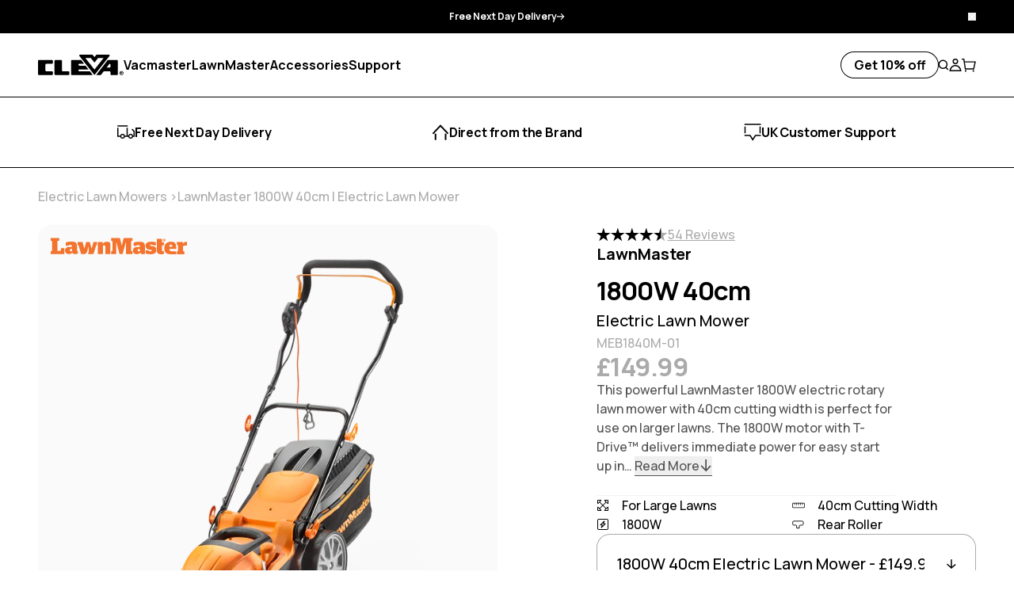

--- FILE ---
content_type: text/html; charset=utf-8
request_url: https://www.cleva-uk.com/products/lawnmaster-1800w-40cm-electric-lawn-mower
body_size: 85147
content:
<!doctype html>
<html
  class="antialiased [&:has([open]_>_#mobile-menu)]:overflow-hidden [&:has([open]_>_#mobile-facet)]:overflow-hidden"
  lang="en-GB"
>
  <head><script>
  window.consentmo_gcm_initial_state = "";
  window.consentmo_gcm_state = "0";
  window.consentmo_gcm_security_storage = "strict";
  window.consentmo_gcm_ad_storage = "marketing";
  window.consentmo_gcm_analytics_storage = "analytics";
  window.consentmo_gcm_functionality_storage = "functionality";
  window.consentmo_gcm_personalization_storage = "functionality";
  window.consentmo_gcm_ads_data_redaction = "true";
  window.consentmo_gcm_url_passthrough = "false";
  window.consentmo_gcm_data_layer_name = "dataLayer";
  
  // Google Consent Mode V2 integration script from Consentmo GDPR
  window.isenseRules = {};
  window.isenseRules.gcm = {
      gcmVersion: 2,
      integrationVersion: 3,
      customChanges: false,
      consentUpdated: false,
      initialState: 7,
      isCustomizationEnabled: false,
      adsDataRedaction: true,
      urlPassthrough: false,
      dataLayer: 'dataLayer',
      categories: { ad_personalization: "marketing", ad_storage: "marketing", ad_user_data: "marketing", analytics_storage: "analytics", functionality_storage: "functionality", personalization_storage: "functionality", security_storage: "strict"},
      storage: { ad_personalization: "false", ad_storage: "false", ad_user_data: "false", analytics_storage: "false", functionality_storage: "false", personalization_storage: "false", security_storage: "false", wait_for_update: 2000 }
  };
  if(window.consentmo_gcm_state !== null && window.consentmo_gcm_state !== "" && window.consentmo_gcm_state !== "0") {
    window.isenseRules.gcm.isCustomizationEnabled = true;
    window.isenseRules.gcm.initialState = window.consentmo_gcm_initial_state === null || window.consentmo_gcm_initial_state.trim() === "" ? window.isenseRules.gcm.initialState : window.consentmo_gcm_initial_state;
    window.isenseRules.gcm.categories.ad_storage = window.consentmo_gcm_ad_storage === null || window.consentmo_gcm_ad_storage.trim() === "" ? window.isenseRules.gcm.categories.ad_storage : window.consentmo_gcm_ad_storage;
    window.isenseRules.gcm.categories.ad_user_data = window.consentmo_gcm_ad_storage === null || window.consentmo_gcm_ad_storage.trim() === "" ? window.isenseRules.gcm.categories.ad_user_data : window.consentmo_gcm_ad_storage;
    window.isenseRules.gcm.categories.ad_personalization = window.consentmo_gcm_ad_storage === null || window.consentmo_gcm_ad_storage.trim() === "" ? window.isenseRules.gcm.categories.ad_personalization : window.consentmo_gcm_ad_storage;
    window.isenseRules.gcm.categories.analytics_storage = window.consentmo_gcm_analytics_storage === null || window.consentmo_gcm_analytics_storage.trim() === "" ? window.isenseRules.gcm.categories.analytics_storage : window.consentmo_gcm_analytics_storage;
    window.isenseRules.gcm.categories.functionality_storage = window.consentmo_gcm_functionality_storage === null || window.consentmo_gcm_functionality_storage.trim() === "" ? window.isenseRules.gcm.categories.functionality_storage : window.consentmo_gcm_functionality_storage;
    window.isenseRules.gcm.categories.personalization_storage = window.consentmo_gcm_personalization_storage === null || window.consentmo_gcm_personalization_storage.trim() === "" ? window.isenseRules.gcm.categories.personalization_storage : window.consentmo_gcm_personalization_storage;
    window.isenseRules.gcm.categories.security_storage = window.consentmo_gcm_security_storage === null || window.consentmo_gcm_security_storage.trim() === "" ? window.isenseRules.gcm.categories.security_storage : window.consentmo_gcm_security_storage;
    window.isenseRules.gcm.urlPassthrough = window.consentmo_gcm_url_passthrough === null || window.consentmo_gcm_url_passthrough.trim() === "" ? window.isenseRules.gcm.urlPassthrough : window.consentmo_gcm_url_passthrough;
    window.isenseRules.gcm.adsDataRedaction = window.consentmo_gcm_ads_data_redaction === null || window.consentmo_gcm_ads_data_redaction.trim() === "" ? window.isenseRules.gcm.adsDataRedaction : window.consentmo_gcm_ads_data_redaction;
    window.isenseRules.gcm.dataLayer = window.consentmo_gcm_data_layer_name === null || window.consentmo_gcm_data_layer_name.trim() === "" ? window.isenseRules.gcm.dataLayer : window.consentmo_gcm_data_layer_name;
  }
  window.isenseRules.initializeGcm = function (rules) {
    if(window.isenseRules.gcm.isCustomizationEnabled) {
      rules.initialState = window.isenseRules.gcm.initialState;
      rules.urlPassthrough = window.isenseRules.gcm.urlPassthrough === true || window.isenseRules.gcm.urlPassthrough === 'true';
      rules.adsDataRedaction = window.isenseRules.gcm.adsDataRedaction === true || window.isenseRules.gcm.adsDataRedaction === 'true';
    }
    
    let initialState = parseInt(rules.initialState);
    let marketingBlocked = initialState === 0 || initialState === 2 || initialState === 5 || initialState === 7;
    let analyticsBlocked = initialState === 0 || initialState === 3 || initialState === 6 || initialState === 7;
    let functionalityBlocked = initialState === 4 || initialState === 5 || initialState === 6 || initialState === 7;

    let gdprCache = localStorage.getItem('gdprCache') ? JSON.parse(localStorage.getItem('gdprCache')) : null;
    if (gdprCache && typeof gdprCache.updatedPreferences !== "undefined") {
      let updatedPreferences = gdprCache.updatedPreferences;
      marketingBlocked = parseInt(updatedPreferences.indexOf('marketing')) > -1;
      analyticsBlocked = parseInt(updatedPreferences.indexOf('analytics')) > -1;
      functionalityBlocked = parseInt(updatedPreferences.indexOf('functionality')) > -1;
    }

    Object.entries(rules.categories).forEach(category => {
      if(rules.storage.hasOwnProperty(category[0])) {
        switch(category[1]) {
          case 'strict':
            rules.storage[category[0]] = "granted";
            break;
          case 'marketing':
            rules.storage[category[0]] = marketingBlocked ? "denied" : "granted";
            break;
          case 'analytics':
            rules.storage[category[0]] = analyticsBlocked ? "denied" : "granted";
            break;
          case 'functionality':
            rules.storage[category[0]] = functionalityBlocked ? "denied" : "granted";
            break;
        }
      }
    });
    rules.consentUpdated = true;
    isenseRules.gcm = rules;
  }

  // Google Consent Mode - initialization start
  window.isenseRules.initializeGcm({
    ...window.isenseRules.gcm,
    adsDataRedaction: true,
    urlPassthrough: false,
    initialState: 7
  });

  /*
  * initialState acceptable values:
  * 0 - Set both ad_storage and analytics_storage to denied
  * 1 - Set all categories to granted
  * 2 - Set only ad_storage to denied
  * 3 - Set only analytics_storage to denied
  * 4 - Set only functionality_storage to denied
  * 5 - Set both ad_storage and functionality_storage to denied
  * 6 - Set both analytics_storage and functionality_storage to denied
  * 7 - Set all categories to denied
  */

  window[window.isenseRules.gcm.dataLayer] = window[window.isenseRules.gcm.dataLayer] || [];
  function gtag() { window[window.isenseRules.gcm.dataLayer].push(arguments); }
  gtag("consent", "default", isenseRules.gcm.storage);
  isenseRules.gcm.adsDataRedaction && gtag("set", "ads_data_redaction", isenseRules.gcm.adsDataRedaction);
  isenseRules.gcm.urlPassthrough && gtag("set", "url_passthrough", isenseRules.gcm.urlPassthrough);
</script>

<meta name="facebook-domain-verification" content="nngn6k1of74ylc318xeat8tba7c73z" />
<meta charset="utf-8">
<meta http-equiv="X-UA-Compatible" content="IE=edge">
<meta name="viewport" content="width=device-width,initial-scale=1">
<meta name="theme-color" content="#000000">
<meta name="google-site-verification" content="vpENWnGsyWwOQh-F1SebJQCrVg_frC8FeO_jStVgOBs" />

<title>
  LawnMaster® 1800W 40cm Electric Lawn Mower - Rear Roller, Long Cord
&ndash; Cleva UK</title>


  <meta name="description" content="LawnMaster 1800W Electric Lawn Mower with 40cm cutting width. Ideal for large UK lawns. Powerful and easy to use. Rear roller for striped finish. With 6 adjustable cutting heights, mulching plug &amp; long 10m power cable. Buy direct from the makers, Cleva. Free Next Day Delivery. 2 year guarantee. Model No MEB1840M-01">


<meta property="fb:app_id" content="966242223397117" /><meta property="og:site_name" content="Cleva UK">
<meta property="og:url" content="https://www.cleva-uk.com/products/lawnmaster-1800w-40cm-electric-lawn-mower">
<meta property="og:title" content="LawnMaster 1800W 40cm | Electric Lawn Mower">
<meta property="og:type" content="product">
<meta property="og:description" content="LawnMaster 1800W Electric Lawn Mower with 40cm cutting width. Ideal for large UK lawns. Powerful and easy to use. Rear roller for striped finish. With 6 adjustable cutting heights, mulching plug &amp; long 10m power cable. Buy direct from the makers, Cleva. Free Next Day Delivery. 2 year guarantee. Model No MEB1840M-01">


  <meta property="og:image" content="http://www.cleva-uk.com/cdn/shop/files/MEB1840M_LawnMaster_1800W_Electric_Mower_COMBO.webp?v=1760695398">
  <meta
    property="og:image:secure_url"
    content="https://www.cleva-uk.com/cdn/shop/files/MEB1840M_LawnMaster_1800W_Electric_Mower_COMBO.webp?v=1760695398"
  >
  <meta property="og:image:width" content="1000">
  <meta property="og:image:height" content="1000">



  <meta
    property="og:price:amount"
    content="149.99"
  >
  <meta property="og:price:currency" content="GBP">




<meta name="twitter:card" content="summary_large_image">
<meta name="twitter:title" content="LawnMaster 1800W 40cm | Electric Lawn Mower">
<meta name="twitter:description" content="LawnMaster 1800W Electric Lawn Mower with 40cm cutting width. Ideal for large UK lawns. Powerful and easy to use. Rear roller for striped finish. With 6 adjustable cutting heights, mulching plug &amp; long 10m power cable. Buy direct from the makers, Cleva. Free Next Day Delivery. 2 year guarantee. Model No MEB1840M-01">
<link rel="canonical" href="https://www.cleva-uk.com/products/lawnmaster-1800w-40cm-electric-lawn-mower">

<link rel="preconnect" href="https://cdn.shopify.com" crossorigin>

<link href="//www.cleva-uk.com/cdn/shop/t/308/assets/font-manrope-500.woff2?v=156340126668638202351702575329" as="font" crossorigin="true" rel="preload">
<link href="//www.cleva-uk.com/cdn/shop/t/308/assets/font-manrope-700.woff2?v=156340126668638202351702575329" as="font" crossorigin="true" rel="preload">
<link href="//www.cleva-uk.com/cdn/shop/t/308/assets/font-manrope-800.woff2?v=156340126668638202351702575330" as="font" crossorigin="true" rel="preload">


  <link rel="icon" type="image/png" href="//www.cleva-uk.com/cdn/shop/files/03_-_CLEVA_-_Icon.png?crop=center&height=32&v=1614736035&width=32">



  <style>
    *,:after,:before{--tw-border-spacing-x:0;--tw-border-spacing-y:0;--tw-translate-x:0;--tw-translate-y:0;--tw-rotate:0;--tw-skew-x:0;--tw-skew-y:0;--tw-scale-x:1;--tw-scale-y:1;--tw-pan-x: ;--tw-pan-y: ;--tw-pinch-zoom: ;--tw-scroll-snap-strictness:proximity;--tw-gradient-from-position: ;--tw-gradient-via-position: ;--tw-gradient-to-position: ;--tw-ordinal: ;--tw-slashed-zero: ;--tw-numeric-figure: ;--tw-numeric-spacing: ;--tw-numeric-fraction: ;--tw-ring-inset: ;--tw-ring-offset-width:0px;--tw-ring-offset-color:#fff;--tw-ring-color:rgba(59,130,246,.5);--tw-ring-offset-shadow:0 0 #0000;--tw-ring-shadow:0 0 #0000;--tw-shadow:0 0 #0000;--tw-shadow-colored:0 0 #0000;--tw-blur: ;--tw-brightness: ;--tw-contrast: ;--tw-grayscale: ;--tw-hue-rotate: ;--tw-invert: ;--tw-saturate: ;--tw-sepia: ;--tw-drop-shadow: ;--tw-backdrop-blur: ;--tw-backdrop-brightness: ;--tw-backdrop-contrast: ;--tw-backdrop-grayscale: ;--tw-backdrop-hue-rotate: ;--tw-backdrop-invert: ;--tw-backdrop-opacity: ;--tw-backdrop-saturate: ;--tw-backdrop-sepia: ;--tw-contain-size: ;--tw-contain-layout: ;--tw-contain-paint: ;--tw-contain-style: }::backdrop{--tw-border-spacing-x:0;--tw-border-spacing-y:0;--tw-translate-x:0;--tw-translate-y:0;--tw-rotate:0;--tw-skew-x:0;--tw-skew-y:0;--tw-scale-x:1;--tw-scale-y:1;--tw-pan-x: ;--tw-pan-y: ;--tw-pinch-zoom: ;--tw-scroll-snap-strictness:proximity;--tw-gradient-from-position: ;--tw-gradient-via-position: ;--tw-gradient-to-position: ;--tw-ordinal: ;--tw-slashed-zero: ;--tw-numeric-figure: ;--tw-numeric-spacing: ;--tw-numeric-fraction: ;--tw-ring-inset: ;--tw-ring-offset-width:0px;--tw-ring-offset-color:#fff;--tw-ring-color:rgba(59,130,246,.5);--tw-ring-offset-shadow:0 0 #0000;--tw-ring-shadow:0 0 #0000;--tw-shadow:0 0 #0000;--tw-shadow-colored:0 0 #0000;--tw-blur: ;--tw-brightness: ;--tw-contrast: ;--tw-grayscale: ;--tw-hue-rotate: ;--tw-invert: ;--tw-saturate: ;--tw-sepia: ;--tw-drop-shadow: ;--tw-backdrop-blur: ;--tw-backdrop-brightness: ;--tw-backdrop-contrast: ;--tw-backdrop-grayscale: ;--tw-backdrop-hue-rotate: ;--tw-backdrop-invert: ;--tw-backdrop-opacity: ;--tw-backdrop-saturate: ;--tw-backdrop-sepia: ;--tw-contain-size: ;--tw-contain-layout: ;--tw-contain-paint: ;--tw-contain-style: }/*! tailwindcss v3.4.17 | MIT License | https://tailwindcss.com*/*,:after,:before{box-sizing:border-box;border:0 solid}:after,:before{--tw-content:""}:host,html{line-height:1.5;-webkit-text-size-adjust:100%;-moz-tab-size:4;-o-tab-size:4;tab-size:4;font-family:ui-sans-serif,system-ui,sans-serif,Apple Color Emoji,Segoe UI Emoji,Segoe UI Symbol,Noto Color Emoji;font-feature-settings:normal;font-variation-settings:normal;-webkit-tap-highlight-color:transparent}body{margin:0;line-height:inherit}hr{height:0;color:inherit;border-top-width:1px}abbr:where([title]){-webkit-text-decoration:underline dotted;text-decoration:underline dotted}h1,h2,h3,h4,h5,h6{font-size:inherit;font-weight:inherit}a{color:inherit;text-decoration:inherit}b,strong{font-weight:bolder}code,kbd,pre,samp{font-family:ui-monospace,SFMono-Regular,Menlo,Monaco,Consolas,Liberation Mono,Courier New,monospace;font-feature-settings:normal;font-variation-settings:normal;font-size:1em}small{font-size:80%}sub,sup{font-size:75%;line-height:0;position:relative;vertical-align:baseline}sub{bottom:-.25em}sup{top:-.5em}table{text-indent:0;border-color:inherit;border-collapse:collapse}button,input,optgroup,select,textarea{font-family:inherit;font-feature-settings:inherit;font-variation-settings:inherit;font-size:100%;font-weight:inherit;line-height:inherit;letter-spacing:inherit;color:inherit;margin:0;padding:0}button,select{text-transform:none}button,input:where([type=button]),input:where([type=reset]),input:where([type=submit]){-webkit-appearance:button;background-color:transparent;background-image:none}:-moz-focusring{outline:auto}:-moz-ui-invalid{box-shadow:none}progress{vertical-align:baseline}::-webkit-inner-spin-button,::-webkit-outer-spin-button{height:auto}[type=search]{-webkit-appearance:textfield;outline-offset:-2px}::-webkit-search-decoration{-webkit-appearance:none}::-webkit-file-upload-button{-webkit-appearance:button;font:inherit}summary{display:list-item}blockquote,dd,dl,figure,h1,h2,h3,h4,h5,h6,hr,p,pre{margin:0}fieldset{margin:0}fieldset,legend{padding:0}menu,ol,ul{list-style:none;margin:0;padding:0}dialog{padding:0}textarea{resize:vertical}input::-moz-placeholder,textarea::-moz-placeholder{opacity:1;color:#9ca3af}input::placeholder,textarea::placeholder{opacity:1;color:#9ca3af}[role=button],button{cursor:pointer}:disabled{cursor:default}audio,canvas,embed,iframe,img,object,svg,video{display:block;vertical-align:middle}img,video{max-width:100%;height:auto}[hidden]:where(:not([hidden=until-found])){display:none}html{overflow-y:scroll;font-family:var(--font-base-family);--tw-text-opacity:1;color:rgb(0 0 0/var(--tw-text-opacity,1));font-style:var(--font-base-style);font-weight:var(--font-base-weight)}[x-cloak]{display:none!important}button,input,optgroup,select,textarea{display:block;text-transform:inherit;text-align:inherit}label{display:block;width:-moz-fit-content;width:fit-content}[type=button],[type=reset],[type=submit],button{text-transform:inherit}input[type=search]::-webkit-search-cancel-button,input[type=search]::-webkit-search-decoration,input[type=search]::-webkit-search-results-button,input[type=search]::-webkit-search-results-decoration{display:none}input[type=number]::-webkit-inner-spin-button,input[type=number]::-webkit-outer-spin-button{-webkit-appearance:none;appearance:none}input:-webkit-autofill,input:-webkit-autofill:active,input:-webkit-autofill:focus,input:-webkit-autofill:hover{-webkit-transition:background-color 5000s ease-in-out 0s;transition:background-color 5000s ease-in-out 0s}small{font-size:inherit}picture,small,svg{display:block}svg{height:1em;width:1em;flex-shrink:0;fill:currentColor}summary{display:block;cursor:pointer}summary::-webkit-details-marker{display:none}:focus{--tw-shadow:0 0 #0000;--tw-shadow-colored:0 0 #0000;box-shadow:var(--tw-ring-offset-shadow,0 0 #0000),var(--tw-ring-shadow,0 0 #0000),var(--tw-shadow);outline:2px solid transparent;outline-offset:2px}:focus-visible{--tw-shadow:0 0 #0000;--tw-shadow-colored:0 0 #0000;box-shadow:var(--tw-ring-offset-shadow,0 0 #0000),var(--tw-ring-shadow,0 0 #0000),var(--tw-shadow);outline:.2rem solid #888;outline-offset:.3rem}input::-moz-placeholder,textarea::-moz-placeholder{--tw-text-opacity:1;color:rgb(122 122 122/var(--tw-text-opacity,1))}input::placeholder,textarea::placeholder{--tw-text-opacity:1;color:rgb(122 122 122/var(--tw-text-opacity,1))}label{cursor:pointer}.form-button,.form-checkbox,.form-input,.form-radio,.form-select,.form-textarea{-webkit-appearance:none;-moz-appearance:none;appearance:none;background-color:transparent;--tw-shadow:0 0 #0000;--tw-shadow-colored:0 0 #0000;box-shadow:var(--tw-ring-offset-shadow,0 0 #0000),var(--tw-ring-shadow,0 0 #0000),var(--tw-shadow);outline:2px solid transparent;outline-offset:2px}.form-button,.form-input,.form-select,.form-textarea{display:inline-flex;justify-content:center;padding:.75rem 1.5rem;--tw-ring-offset-shadow:var(--tw-ring-inset) 0 0 0 var(--tw-ring-offset-width) var(--tw-ring-offset-color);--tw-ring-shadow:var(--tw-ring-inset) 0 0 0 calc(1px + var(--tw-ring-offset-width)) var(--tw-ring-color);box-shadow:var(--tw-ring-offset-shadow),var(--tw-ring-shadow),var(--tw-shadow,0 0 #0000);--tw-ring-color:currentColor}.form-input,.form-select,.form-textarea{width:100%;border-radius:.5rem;--tw-ring-opacity:1;--tw-ring-color:rgb(171 171 171/var(--tw-ring-opacity,1))}.form-select{background-image:var(--svg-select);background-repeat:no-repeat;padding-right:4rem;background-position:center right 1.5rem}.form-button{border-radius:9999px;text-align:center}.form-button--black{--tw-bg-opacity:1;background-color:rgb(0 0 0/var(--tw-bg-opacity,1));--tw-text-opacity:1;color:rgb(255 255 255/var(--tw-text-opacity,1));--tw-ring-opacity:1;--tw-ring-color:rgb(0 0 0/var(--tw-ring-opacity,1))}.form-button--black:hover{--tw-bg-opacity:1;background-color:rgb(200 167 104/var(--tw-bg-opacity,1));--tw-text-opacity:1;color:rgb(255 255 255/var(--tw-text-opacity,1));--tw-ring-opacity:1;--tw-ring-color:rgb(200 167 104/var(--tw-ring-opacity,1))}.form-button--white{--tw-bg-opacity:1;background-color:rgb(255 255 255/var(--tw-bg-opacity,1));--tw-text-opacity:1;color:rgb(0 0 0/var(--tw-text-opacity,1));--tw-ring-opacity:1;--tw-ring-color:rgb(255 255 255/var(--tw-ring-opacity,1))}.form-button--white:hover{color:rgb(255 255 255/var(--tw-text-opacity,1))}.form-button--gold,.form-button--white:hover{--tw-bg-opacity:1;background-color:rgb(200 167 104/var(--tw-bg-opacity,1));--tw-text-opacity:1;--tw-ring-opacity:1;--tw-ring-color:rgb(200 167 104/var(--tw-ring-opacity,1))}.form-button--gold{color:rgb(0 0 0/var(--tw-text-opacity,1))}.form-button--gold:hover{--tw-bg-opacity:1;background-color:rgb(200 167 104/var(--tw-bg-opacity,1));--tw-text-opacity:1;color:rgb(255 255 255/var(--tw-text-opacity,1));--tw-ring-opacity:1;--tw-ring-color:rgb(200 167 104/var(--tw-ring-opacity,1))}.form-button--transparent-black{--tw-text-opacity:1;color:rgb(0 0 0/var(--tw-text-opacity,1));--tw-ring-opacity:1;--tw-ring-color:rgb(0 0 0/var(--tw-ring-opacity,1))}.form-button--transparent-black:hover{--tw-bg-opacity:1;background-color:rgb(0 0 0/var(--tw-bg-opacity,1));--tw-text-opacity:1;color:rgb(255 255 255/var(--tw-text-opacity,1));--tw-ring-opacity:1;--tw-ring-color:rgb(0 0 0/var(--tw-ring-opacity,1))}.form-button--transparent-white{--tw-text-opacity:1;color:rgb(255 255 255/var(--tw-text-opacity,1));--tw-ring-opacity:1;--tw-ring-color:rgb(255 255 255/var(--tw-ring-opacity,1))}.form-button--transparent-white:hover{--tw-bg-opacity:1;background-color:rgb(255 255 255/var(--tw-bg-opacity,1));--tw-text-opacity:1;color:rgb(0 0 0/var(--tw-text-opacity,1));--tw-ring-opacity:1;--tw-ring-color:rgb(255 255 255/var(--tw-ring-opacity,1))}.form-button--transparent-gold{--tw-text-opacity:1;color:rgb(200 167 104/var(--tw-text-opacity,1));--tw-ring-opacity:1;--tw-ring-color:rgb(255 255 255/var(--tw-ring-opacity,1))}.form-button--transparent-gold:hover{--tw-bg-opacity:1;background-color:rgb(255 255 255/var(--tw-bg-opacity,1));--tw-text-opacity:1;color:rgb(200 167 104/var(--tw-text-opacity,1));--tw-ring-opacity:1;--tw-ring-color:rgb(255 255 255/var(--tw-ring-opacity,1))}.form-checkbox,.form-radio{height:1em;width:1em;cursor:pointer;background-clip:content-box;padding:.125rem;font-size:10px;--tw-ring-offset-shadow:var(--tw-ring-inset) 0 0 0 var(--tw-ring-offset-width) var(--tw-ring-offset-color);--tw-ring-shadow:var(--tw-ring-inset) 0 0 0 calc(1px + var(--tw-ring-offset-width)) var(--tw-ring-color);box-shadow:var(--tw-ring-offset-shadow),var(--tw-ring-shadow),var(--tw-shadow,0 0 #0000);--tw-ring-opacity:1;--tw-ring-color:rgb(171 171 171/var(--tw-ring-opacity,1))}.form-checkbox:checked,.form-radio:checked{--tw-bg-opacity:1;background-color:rgb(0 0 0/var(--tw-bg-opacity,1))}.form-radio{border-radius:9999px}.rte>:not([hidden])~:not([hidden]){--tw-space-y-reverse:0;margin-top:calc(1.5rem*(1 - var(--tw-space-y-reverse)));margin-bottom:calc(1.5rem*var(--tw-space-y-reverse))}.rte img{border-radius:1rem}.rte ul{list-style-type:disc;padding-left:1em}.shopify-section-group-header-group{display:contents}.percent-0{clip-path:polygon(50% -20.71%,50% 50%,50% 0,50% 0,50% 0,50% 0,50% 0)}.percent-12-5{clip-path:polygon(50% -20.71%,50% 50%,100% 0,100% 0,100% 0,100% 0,100% 0)}.percent-25{clip-path:polygon(50% -20.71%,50% 50%,120.71% 50%,120.71% 50%,120.71% 50%,120.71% 50%,100% 0)}.percent-37-5{clip-path:polygon(50% -20.71%,50% 50%,100% 100%,100% 100%,100% 100%,100% 100%,100% 0)}.percent-50{clip-path:polygon(50% -20.71%,50% 50%,50% 120.71%,50% 120.71%,50% 120.71%,100% 100%,100% 0)}.percent-62-5{clip-path:polygon(50% -20.71%,50% 50%,0 100%,0 100%,0 100%,100% 100%,100% 0)}.percent-75{clip-path:polygon(50% -20.71%,50% 50%,-20.71% 50%,-20.71% 50%,0 100%,100% 100%,100% 0)}.percent-87-5{clip-path:polygon(50% -20.71%,50% 50%,0 0,0 0,0 100%,100% 100%,100% 0)}.percent-100{clip-path:polygon(50% -20.71%,50% 50%,50% -20.71%,0 0,0 100%,100% 100%,100% 0)}.sr-only{position:absolute;width:1px;height:1px;padding:0;margin:-1px;overflow:hidden;clip:rect(0,0,0,0);white-space:nowrap;border-width:0}.pointer-events-none{pointer-events:none}.pointer-events-auto{pointer-events:auto}.visible{visibility:visible}.invisible{visibility:hidden}.collapse{visibility:collapse}.static{position:static}.fixed{position:fixed}.\!absolute{position:absolute!important}.absolute{position:absolute}.relative{position:relative}.\!sticky{position:sticky!important}.sticky{position:sticky}.-inset-px{inset:-1px}.inset-0{inset:0}.\!top-0{top:0!important}.\!top-\[calc\(-1_\*_var\(--header-height-live\)\)\]{top:calc(var(--header-height-live)*-1)!important}.-right-64{right:-16rem}.bottom-0{bottom:0}.bottom-12{bottom:3rem}.bottom-4{bottom:1rem}.bottom-full{bottom:100%}.end-1{inset-inline-end:.25rem}.left-0{left:0}.left-1{left:.25rem}.left-1\/2{left:50%}.left-2{left:.5rem}.left-4{left:1rem}.right-0{right:0}.right-2{right:.5rem}.right-3{right:.75rem}.right-4{right:1rem}.right-\[--container-padding-x\]{right:var(--container-padding-x)}.right-\[30px\]{right:30px}.start-1{inset-inline-start:.25rem}.top-0{top:0}.top-1{top:.25rem}.top-1\/2{top:50%}.top-2{top:.5rem}.top-4{top:1rem}.top-5{top:1.25rem}.top-7{top:1.75rem}.top-\[18px\]{top:18px}.top-\[calc\(var\(--header-height-live\)_\+_var\(--announcement-bar-height-visible-live\)\)\]{top:calc(var(--header-height-live) + var(--announcement-bar-height-visible-live))}.top-full{top:100%}.top-px{top:1px}.z-10{z-index:10}.z-20{z-index:20}.z-30{z-index:30}.z-40{z-index:40}.z-50{z-index:50}.z-\[10\]{z-index:10}.z-\[9999\]{z-index:9999}.z-\[999\]{z-index:999}.order-1{order:1}.order-2{order:2}.order-3{order:3}.col-span-2{grid-column:span 2/span 2}.col-span-3{grid-column:span 3/span 3}.col-span-6{grid-column:span 6/span 6}.col-span-full{grid-column:1/-1}.col-start-10{grid-column-start:10}.col-start-6{grid-column-start:6}.row-span-3{grid-row:span 3/span 3}.row-start-1{grid-row-start:1}.-m-0{margin:0}.-m-0\.5{margin:-.125rem}.-m-2{margin:-.5rem}.-m-2\.5{margin:-.625rem}.m-1{margin:.25rem}.m-auto{margin:auto}.-mx-2{margin-left:-.5rem;margin-right:-.5rem}.-mx-4{margin-left:-1rem;margin-right:-1rem}.-mx-\[--container-padding-x\]{margin-left:calc(var(--container-padding-x)*-1);margin-right:calc(var(--container-padding-x)*-1)}.mx-auto{margin-left:auto;margin-right:auto}.my-auto{margin-top:auto;margin-bottom:auto}.\!mb-0{margin-bottom:0!important}.\!mt-0{margin-top:0!important}.-mb-6{margin-bottom:-1.5rem}.-mb-\[--header-height-live\]{margin-bottom:calc(var(--header-height-live)*-1)}.-ml-12{margin-left:-3rem}.-ml-2{margin-left:-.5rem}.-ml-4{margin-left:-1rem}.-ml-6{margin-left:-1.5rem}.-mt-3{margin-top:-.75rem}.-mt-\[20px\]{margin-top:-20px}.-mt-\[5px\]{margin-top:-5px}.mb-0{margin-bottom:0}.mb-0\.5{margin-bottom:.125rem}.mb-1{margin-bottom:.25rem}.mb-1\.5{margin-bottom:.375rem}.mb-10{margin-bottom:2.5rem}.mb-12{margin-bottom:3rem}.mb-2{margin-bottom:.5rem}.mb-2\.5{margin-bottom:.625rem}.mb-28{margin-bottom:7rem}.mb-3{margin-bottom:.75rem}.mb-32{margin-bottom:8rem}.mb-4{margin-bottom:1rem}.mb-5{margin-bottom:1.25rem}.mb-6{margin-bottom:1.5rem}.mb-7{margin-bottom:1.75rem}.mb-8{margin-bottom:2rem}.mb-\[21px\]{margin-bottom:21px}.mb-\[81px\]{margin-bottom:81px}.mb-auto{margin-bottom:auto}.ml-auto{margin-left:auto}.mr-1{margin-right:.25rem}.mr-1\.5{margin-right:.375rem}.mr-4{margin-right:1rem}.mt-0{margin-top:0}.mt-1{margin-top:.25rem}.mt-10{margin-top:2.5rem}.mt-12{margin-top:3rem}.mt-2{margin-top:.5rem}.mt-3{margin-top:.75rem}.mt-4{margin-top:1rem}.mt-6{margin-top:1.5rem}.mt-\[4px\]{margin-top:4px}.mt-\[50px\]{margin-top:50px}.mt-auto{margin-top:auto}.\!block{display:block!important}.block{display:block}.inline-block{display:inline-block}.inline{display:inline}.flex{display:flex}.inline-flex{display:inline-flex}.table{display:table}.table-caption{display:table-caption}.table-cell{display:table-cell}.table-column{display:table-column}.table-column-group{display:table-column-group}.table-footer-group{display:table-footer-group}.table-header-group{display:table-header-group}.table-row-group{display:table-row-group}.table-row{display:table-row}.grid{display:grid}.contents{display:contents}.list-item{display:list-item}.\!hidden{display:none!important}.hidden{display:none}.aspect-\[--aspect-ratio\]{aspect-ratio:var(--aspect-ratio)}.aspect-\[1\.55\]{aspect-ratio:1.55}.aspect-\[1\.5\]{aspect-ratio:1.5}.aspect-\[4\/3\]{aspect-ratio:4/3}.aspect-square{aspect-ratio:1/1}.aspect-video{aspect-ratio:16/9}.size-full{width:100%;height:100%}.h-1{height:.25rem}.h-10{height:2.5rem}.h-2{height:.5rem}.h-\[10px\]{height:10px}.h-\[206px\]{height:206px}.h-\[24px\]{height:24px}.h-\[25px\]{height:25px}.h-\[28px\]{height:28px}.h-\[30px\]{height:30px}.h-\[51px\]{height:51px}.h-\[5px\]{height:5px}.h-\[64px\]{height:64px}.h-auto{height:auto}.h-full{height:100%}.max-h-\[750px\]{max-height:750px}.min-h-\[200px\]{min-height:200px}.min-h-\[384px\]{min-height:384px}.min-h-\[612px\]{min-height:612px}.min-h-screen{min-height:100vh}.\!w-full{width:100%!important}.w-1{width:.25rem}.w-1\/2{width:50%}.w-1\/5{width:20%}.w-10{width:2.5rem}.w-11{width:2.75rem}.w-3{width:.75rem}.w-3\/4{width:75%}.w-40{width:10rem}.w-\[108px\]{width:108px}.w-\[10px\]{width:10px}.w-\[110px\]{width:110px}.w-\[115px\]{width:115px}.w-\[155px\]{width:155px}.w-\[164px\]{width:164px}.w-\[186px\]{width:186px}.w-\[20\%\]{width:20%}.w-\[22\%\]{width:22%}.w-\[28px\]{width:28px}.w-\[304px\]{width:304px}.w-\[30px\]{width:30px}.w-\[320px\]{width:320px}.w-\[426px\]{width:426px}.w-\[43\%\]{width:43%}.w-\[452px\]{width:452px}.w-\[540px\]{width:540px}.w-\[5px\]{width:5px}.w-\[64px\]{width:64px}.w-\[90px\]{width:90px}.w-\[96px\]{width:96px}.w-\[calc\(100\%_\/_var\(--columns\)\)\]{width:calc(100%/var(--columns))}.w-auto{width:auto}.w-fit{width:-moz-fit-content;width:fit-content}.w-full{width:100%}.w-max{width:-moz-max-content;width:max-content}.min-w-\[200px\]{min-width:200px}.max-w-3xl{max-width:48rem}.max-w-\[100px\]{max-width:100px}.max-w-\[145px\]{max-width:145px}.max-w-\[215px\]{max-width:215px}.max-w-\[440px\]{max-width:440px}.max-w-\[480px\]{max-width:480px}.max-w-\[842px\]{max-width:842px}.flex-1{flex:1 1 0%}.shrink-0{flex-shrink:0}.grow{flex-grow:1}.border-collapse{border-collapse:collapse}.-translate-x-1{--tw-translate-x:-0.25rem}.-translate-x-1,.-translate-x-1\/2{transform:translate(var(--tw-translate-x),var(--tw-translate-y)) rotate(var(--tw-rotate)) skewX(var(--tw-skew-x)) skewY(var(--tw-skew-y)) scaleX(var(--tw-scale-x)) scaleY(var(--tw-scale-y))}.-translate-x-1\/2{--tw-translate-x:-50%}.-translate-x-full{--tw-translate-x:-100%}.-translate-x-full,.-translate-y-1{transform:translate(var(--tw-translate-x),var(--tw-translate-y)) rotate(var(--tw-rotate)) skewX(var(--tw-skew-x)) skewY(var(--tw-skew-y)) scaleX(var(--tw-scale-x)) scaleY(var(--tw-scale-y))}.-translate-y-1{--tw-translate-y:-0.25rem}.-translate-y-1\/2{--tw-translate-y:-50%}.-translate-y-1\/2,.translate-x-0{transform:translate(var(--tw-translate-x),var(--tw-translate-y)) rotate(var(--tw-rotate)) skewX(var(--tw-skew-x)) skewY(var(--tw-skew-y)) scaleX(var(--tw-scale-x)) scaleY(var(--tw-scale-y))}.translate-x-0{--tw-translate-x:0px}.translate-x-\[1px\]{--tw-translate-x:1px}.translate-x-\[1px\],.translate-x-full{transform:translate(var(--tw-translate-x),var(--tw-translate-y)) rotate(var(--tw-rotate)) skewX(var(--tw-skew-x)) skewY(var(--tw-skew-y)) scaleX(var(--tw-scale-x)) scaleY(var(--tw-scale-y))}.translate-x-full{--tw-translate-x:100%}.translate-y-0{--tw-translate-y:0px}.translate-y-0,.translate-y-1{transform:translate(var(--tw-translate-x),var(--tw-translate-y)) rotate(var(--tw-rotate)) skewX(var(--tw-skew-x)) skewY(var(--tw-skew-y)) scaleX(var(--tw-scale-x)) scaleY(var(--tw-scale-y))}.translate-y-1{--tw-translate-y:0.25rem}.translate-y-2{--tw-translate-y:0.5rem}.translate-y-2,.translate-y-2\.5{transform:translate(var(--tw-translate-x),var(--tw-translate-y)) rotate(var(--tw-rotate)) skewX(var(--tw-skew-x)) skewY(var(--tw-skew-y)) scaleX(var(--tw-scale-x)) scaleY(var(--tw-scale-y))}.translate-y-2\.5{--tw-translate-y:0.625rem}.-rotate-90{--tw-rotate:-90deg}.-rotate-90,.rotate-180{transform:translate(var(--tw-translate-x),var(--tw-translate-y)) rotate(var(--tw-rotate)) skewX(var(--tw-skew-x)) skewY(var(--tw-skew-y)) scaleX(var(--tw-scale-x)) scaleY(var(--tw-scale-y))}.rotate-180{--tw-rotate:180deg}.rotate-90{--tw-rotate:90deg;transform:translate(var(--tw-translate-x),var(--tw-translate-y)) rotate(var(--tw-rotate)) skewX(var(--tw-skew-x)) skewY(var(--tw-skew-y)) scaleX(var(--tw-scale-x)) scaleY(var(--tw-scale-y))}.-scale-100{--tw-scale-x:-1;--tw-scale-y:-1}.-scale-100,.-scale-x-100{transform:translate(var(--tw-translate-x),var(--tw-translate-y)) rotate(var(--tw-rotate)) skewX(var(--tw-skew-x)) skewY(var(--tw-skew-y)) scaleX(var(--tw-scale-x)) scaleY(var(--tw-scale-y))}.-scale-x-100{--tw-scale-x:-1}.transform{transform:translate(var(--tw-translate-x),var(--tw-translate-y)) rotate(var(--tw-rotate)) skewX(var(--tw-skew-x)) skewY(var(--tw-skew-y)) scaleX(var(--tw-scale-x)) scaleY(var(--tw-scale-y))}.cursor-not-allowed{cursor:not-allowed}.cursor-pointer{cursor:pointer}.resize{resize:both}.snap-x{scroll-snap-type:x var(--tw-scroll-snap-strictness)}.snap-mandatory{--tw-scroll-snap-strictness:mandatory}.snap-start{scroll-snap-align:start}.list-disc{list-style-type:disc}.appearance-none{-webkit-appearance:none;-moz-appearance:none;appearance:none}.\!grid-cols-5{grid-template-columns:repeat(5,minmax(0,1fr))!important}.\!grid-cols-6{grid-template-columns:repeat(6,minmax(0,1fr))!important}.grid-cols-6{grid-template-columns:repeat(6,minmax(0,1fr))}.\!flex-row{flex-direction:row!important}.flex-row-reverse{flex-direction:row-reverse}.flex-col{flex-direction:column}.flex-wrap{flex-wrap:wrap}.place-content-between{place-content:space-between}.content-end{align-content:flex-end}.items-start{align-items:flex-start}.items-center{align-items:center}.justify-end{justify-content:flex-end}.justify-center{justify-content:center}.justify-between{justify-content:space-between}.gap-1{gap:.25rem}.gap-2{gap:.5rem}.gap-3{gap:.75rem}.gap-4{gap:1rem}.gap-5{gap:1.25rem}.gap-6{gap:1.5rem}.gap-x-1{-moz-column-gap:.25rem;column-gap:.25rem}.gap-x-1\.5{-moz-column-gap:.375rem;column-gap:.375rem}.gap-x-10{-moz-column-gap:2.5rem;column-gap:2.5rem}.gap-x-12{-moz-column-gap:3rem;column-gap:3rem}.gap-x-14{-moz-column-gap:3.5rem;column-gap:3.5rem}.gap-x-2{-moz-column-gap:.5rem;column-gap:.5rem}.gap-x-2\.5{-moz-column-gap:.625rem;column-gap:.625rem}.gap-x-3{-moz-column-gap:.75rem;column-gap:.75rem}.gap-x-4{-moz-column-gap:1rem;column-gap:1rem}.gap-x-5{-moz-column-gap:1.25rem;column-gap:1.25rem}.gap-x-6{-moz-column-gap:1.5rem;column-gap:1.5rem}.gap-x-8{-moz-column-gap:2rem;column-gap:2rem}.gap-x-\[--main-grid-gap-x\]{-moz-column-gap:var(--main-grid-gap-x);column-gap:var(--main-grid-gap-x)}.gap-x-\[10px\]{-moz-column-gap:10px;column-gap:10px}.gap-y-1{row-gap:.25rem}.gap-y-1\.5{row-gap:.375rem}.gap-y-10{row-gap:2.5rem}.gap-y-12{row-gap:3rem}.gap-y-16{row-gap:4rem}.gap-y-2{row-gap:.5rem}.gap-y-4{row-gap:1rem}.gap-y-6{row-gap:1.5rem}.gap-y-8{row-gap:2rem}.gap-y-9{row-gap:2.25rem}.space-y-12>:not([hidden])~:not([hidden]){--tw-space-y-reverse:0;margin-top:calc(3rem*(1 - var(--tw-space-y-reverse)));margin-bottom:calc(3rem*var(--tw-space-y-reverse))}.space-y-4>:not([hidden])~:not([hidden]){--tw-space-y-reverse:0;margin-top:calc(1rem*(1 - var(--tw-space-y-reverse)));margin-bottom:calc(1rem*var(--tw-space-y-reverse))}.space-y-6>:not([hidden])~:not([hidden]){--tw-space-y-reverse:0;margin-top:calc(1.5rem*(1 - var(--tw-space-y-reverse)));margin-bottom:calc(1.5rem*var(--tw-space-y-reverse))}.place-self-start{place-self:start}.place-self-end{place-self:end}.self-start{align-self:flex-start}.self-center{align-self:center}.overflow-auto{overflow:auto}.overflow-hidden{overflow:hidden}.overflow-x-auto{overflow-x:auto}.overflow-y-auto{overflow-y:auto}.overflow-y-hidden{overflow-y:hidden}.overflow-x-scroll{overflow-x:scroll}.truncate{overflow:hidden;text-overflow:ellipsis}.truncate,.whitespace-nowrap{white-space:nowrap}.rounded-2xl{border-radius:1rem}.rounded-full{border-radius:9999px}.rounded-lg{border-radius:.5rem}.border{border-width:1px}.border-0{border-width:0}.border-2{border-width:2px}.border-y{border-top-width:1px}.border-b,.border-y{border-bottom-width:1px}.border-l{border-left-width:1px}.border-r{border-right-width:1px}.border-t{border-top-width:1px}.border-black{--tw-border-opacity:1;border-color:rgb(0 0 0/var(--tw-border-opacity,1))}.border-current{border-color:currentColor}.border-grey-100{--tw-border-opacity:1;border-color:rgb(171 171 171/var(--tw-border-opacity,1))}.border-grey-200{--tw-border-opacity:1;border-color:rgb(122 122 122/var(--tw-border-opacity,1))}.border-grey-300{--tw-border-opacity:1;border-color:rgb(82 82 82/var(--tw-border-opacity,1))}.border-grey-50{--tw-border-opacity:1;border-color:rgb(242 242 242/var(--tw-border-opacity,1))}.border-white{--tw-border-opacity:1;border-color:rgb(255 255 255/var(--tw-border-opacity,1))}.\!bg-black{--tw-bg-opacity:1!important;background-color:rgb(0 0 0/var(--tw-bg-opacity,1))!important}.\!bg-grey-300{--tw-bg-opacity:1!important;background-color:rgb(82 82 82/var(--tw-bg-opacity,1))!important}.\!bg-transparent{background-color:transparent!important}.bg-\[\#FF0000\]\/10{background-color:rgba(255,0,0,.1)}.bg-black{--tw-bg-opacity:1;background-color:rgb(0 0 0/var(--tw-bg-opacity,1))}.bg-black\/20{background-color:rgba(0,0,0,.2)}.bg-black\/50{background-color:rgba(0,0,0,.5)}.bg-gold-50{--tw-bg-opacity:1;background-color:rgb(200 167 104/var(--tw-bg-opacity,1))}.bg-grey-50{--tw-bg-opacity:1;background-color:rgb(242 242 242/var(--tw-bg-opacity,1))}.bg-transparent{background-color:transparent}.bg-white{--tw-bg-opacity:1;background-color:rgb(255 255 255/var(--tw-bg-opacity,1))}.object-cover{-o-object-fit:cover;object-fit:cover}.p-0{padding:0}.p-0\.5{padding:.125rem}.p-1{padding:.25rem}.p-1\.5{padding:.375rem}.p-2{padding:.5rem}.p-2\.5{padding:.625rem}.p-3{padding:.75rem}.p-4{padding:1rem}.p-6{padding:1.5rem}.p-\[10px\]{padding:10px}.p-\[1px\]{padding:1px}.p-\[3px\]{padding:3px}.px-1{padding-left:.25rem;padding-right:.25rem}.px-10{padding-left:2.5rem;padding-right:2.5rem}.px-11{padding-left:2.75rem;padding-right:2.75rem}.px-2{padding-left:.5rem;padding-right:.5rem}.px-3{padding-left:.75rem;padding-right:.75rem}.px-3\.5{padding-left:.875rem;padding-right:.875rem}.px-4{padding-left:1rem;padding-right:1rem}.px-6{padding-left:1.5rem;padding-right:1.5rem}.px-\[--container-padding-x\]{padding-left:var(--container-padding-x);padding-right:var(--container-padding-x)}.py-1{padding-top:.25rem;padding-bottom:.25rem}.py-1\.5{padding-top:.375rem;padding-bottom:.375rem}.py-12{padding-top:3rem;padding-bottom:3rem}.py-14{padding-top:3.5rem;padding-bottom:3.5rem}.py-16{padding-top:4rem;padding-bottom:4rem}.py-2{padding-top:.5rem;padding-bottom:.5rem}.py-20{padding-top:5rem;padding-bottom:5rem}.py-3{padding-top:.75rem;padding-bottom:.75rem}.py-3\.5{padding-top:.875rem;padding-bottom:.875rem}.py-4{padding-top:1rem;padding-bottom:1rem}.py-5{padding-top:1.25rem;padding-bottom:1.25rem}.py-6{padding-top:1.5rem;padding-bottom:1.5rem}.py-8{padding-top:2rem;padding-bottom:2rem}.pb-0{padding-bottom:0}.pb-12{padding-bottom:3rem}.pb-2{padding-bottom:.5rem}.pb-20{padding-bottom:5rem}.pb-28{padding-bottom:7rem}.pb-4{padding-bottom:1rem}.pb-44{padding-bottom:11rem}.pb-5{padding-bottom:1.25rem}.pb-6{padding-bottom:1.5rem}.pb-7{padding-bottom:1.75rem}.pb-8{padding-bottom:2rem}.pb-\[21px\]{padding-bottom:21px}.pl-12{padding-left:3rem}.pl-16{padding-left:4rem}.pl-2{padding-left:.5rem}.pl-20{padding-left:5rem}.pl-4{padding-left:1rem}.pl-6{padding-left:1.5rem}.pr-11{padding-right:2.75rem}.pr-16{padding-right:4rem}.pr-6{padding-right:1.5rem}.pr-7{padding-right:1.75rem}.pr-8{padding-right:2rem}.pt-0{padding-top:0}.pt-1{padding-top:.25rem}.pt-12{padding-top:3rem}.pt-16{padding-top:4rem}.pt-2{padding-top:.5rem}.pt-20{padding-top:5rem}.pt-24{padding-top:6rem}.pt-28{padding-top:7rem}.pt-3{padding-top:.75rem}.pt-44{padding-top:11rem}.pt-6{padding-top:1.5rem}.text-left{text-align:left}.text-center{text-align:center}.text-right{text-align:right}.align-top{vertical-align:top}.font-display{font-family:var(--font-display-family)}.\!text-\[10px\]{font-size:10px!important}.\!text-\[20px\]\/\[25px\]{font-size:20px!important;line-height:25px!important}.text-\[10px\]{font-size:10px}.text-\[12px\]{font-size:12px}.text-\[12px\]\/none{font-size:12px;line-height:1}.text-\[13px\]{font-size:13px}.text-\[13px\]\/\[normal\]{font-size:13px;line-height:normal}.text-\[13px\]\/none{font-size:13px;line-height:1}.text-\[14px\]{font-size:14px}.text-\[14px\]\/none{font-size:14px;line-height:1}.text-\[15px\]{font-size:15px}.text-\[15px\]\/\[normal\]{font-size:15px;line-height:normal}.text-\[16px\]{font-size:16px}.text-\[16px\]\/\[20px\]{font-size:16px;line-height:20px}.text-\[18px\]{font-size:18px}.text-\[18px\]\/\[22px\]{font-size:18px;line-height:22px}.text-\[20px\]{font-size:20px}.text-\[20px\]\/\[24px\]{font-size:20px;line-height:24px}.text-\[20px\]\/\[25px\]{font-size:20px;line-height:25px}.text-\[20px\]\/\[30px\]{font-size:20px;line-height:30px}.text-\[21px\]\/\[23px\]{font-size:21px;line-height:23px}.text-\[22px\]{font-size:22px}.text-\[24px\]{font-size:24px}.text-\[24px\]\/\[30px\]{font-size:24px;line-height:30px}.text-\[25px\]\/\[37px\]{font-size:25px;line-height:37px}.text-\[25px\]\/\[auto\]{font-size:25px;line-height:auto}.text-\[25px\]\/\[normal\]{font-size:25px;line-height:normal}.text-\[28px\]{font-size:28px}.text-\[32px\]{font-size:32px}.text-\[33px\]\/\[35px\]{font-size:33px;line-height:35px}.text-\[33px\]\/\[45px\]{font-size:33px;line-height:45px}.text-\[33px\]\/\[50px\]{font-size:33px;line-height:50px}.text-\[38px\]\/\[48px\]{font-size:38px;line-height:48px}.text-\[43px\]\/\[51px\]{font-size:43px;line-height:51px}.text-\[44px\]\/\[51px\]{font-size:44px;line-height:51px}.text-\[8px\]{font-size:8px}.\!font-bold{font-weight:700!important}.\!font-normal{font-weight:400!important}.font-bold{font-weight:700}.uppercase{text-transform:uppercase}.lowercase{text-transform:lowercase}.capitalize{text-transform:capitalize}.leading-\[24px\]{line-height:24px}.-tracking-\[\.02em\]{letter-spacing:-.02em}.-tracking-\[0\.016em\]{letter-spacing:-.016em}.-tracking-\[0\.01em\]{letter-spacing:-.01em}.-tracking-\[0\.02em\]{letter-spacing:-.02em}.\!text-black{--tw-text-opacity:1!important;color:rgb(0 0 0/var(--tw-text-opacity,1))!important}.\!text-gold-50{--tw-text-opacity:1!important;color:rgb(200 167 104/var(--tw-text-opacity,1))!important}.\!text-grey-300{--tw-text-opacity:1!important;color:rgb(82 82 82/var(--tw-text-opacity,1))!important}.\!text-red{color:rgb(208 3 3/var(--tw-text-opacity,1))!important}.\!text-red,.\!text-white{--tw-text-opacity:1!important}.\!text-white{color:rgb(255 255 255/var(--tw-text-opacity,1))!important}.text-black{--tw-text-opacity:1;color:rgb(0 0 0/var(--tw-text-opacity,1))}.text-black\/60{color:rgba(0,0,0,.6)}.text-current{color:currentColor}.text-gold-50{--tw-text-opacity:1;color:rgb(200 167 104/var(--tw-text-opacity,1))}.text-grey-100{--tw-text-opacity:1;color:rgb(171 171 171/var(--tw-text-opacity,1))}.text-grey-200{--tw-text-opacity:1;color:rgb(122 122 122/var(--tw-text-opacity,1))}.text-grey-300{--tw-text-opacity:1;color:rgb(82 82 82/var(--tw-text-opacity,1))}.text-grey-50{--tw-text-opacity:1;color:rgb(242 242 242/var(--tw-text-opacity,1))}.text-red{--tw-text-opacity:1;color:rgb(208 3 3/var(--tw-text-opacity,1))}.text-white{--tw-text-opacity:1;color:rgb(255 255 255/var(--tw-text-opacity,1))}.text-white\/60{color:hsla(0,0%,100%,.6)}.underline{text-decoration-line:underline}.decoration-1{text-decoration-thickness:1px}.underline-offset-4{text-underline-offset:4px}.underline-offset-\[theme\(spacing\.3\)\]{text-underline-offset:.75rem}.antialiased{-webkit-font-smoothing:antialiased;-moz-osx-font-smoothing:grayscale}.\!opacity-100{opacity:1!important}.opacity-0{opacity:0}.opacity-100{opacity:1}.opacity-25{opacity:.25}.opacity-50{opacity:.5}.opacity-60{opacity:.6}.opacity-70{opacity:.7}.opacity-\[\.03\]{opacity:.03}.opacity-\[\.12\]{opacity:.12}.opacity-\[\.15\]{opacity:.15}.opacity-\[\.45\]{opacity:.45}.shadow{--tw-shadow:0 1px 3px 0 rgba(0,0,0,.1),0 1px 2px -1px rgba(0,0,0,.1);--tw-shadow-colored:0 1px 3px 0 var(--tw-shadow-color),0 1px 2px -1px var(--tw-shadow-color);box-shadow:var(--tw-ring-offset-shadow,0 0 #0000),var(--tw-ring-shadow,0 0 #0000),var(--tw-shadow)}.outline{outline-style:solid}.outline-0{outline-width:0}.ring{--tw-ring-offset-shadow:var(--tw-ring-inset) 0 0 0 var(--tw-ring-offset-width) var(--tw-ring-offset-color);--tw-ring-shadow:var(--tw-ring-inset) 0 0 0 calc(3px + var(--tw-ring-offset-width)) var(--tw-ring-color);box-shadow:var(--tw-ring-offset-shadow),var(--tw-ring-shadow),var(--tw-shadow,0 0 #0000)}.ring-current{--tw-ring-color:currentColor}.blur{--tw-blur:blur(8px)}.blur,.invert{filter:var(--tw-blur) var(--tw-brightness) var(--tw-contrast) var(--tw-grayscale) var(--tw-hue-rotate) var(--tw-invert) var(--tw-saturate) var(--tw-sepia) var(--tw-drop-shadow)}.invert{--tw-invert:invert(100%)}.filter{filter:var(--tw-blur) var(--tw-brightness) var(--tw-contrast) var(--tw-grayscale) var(--tw-hue-rotate) var(--tw-invert) var(--tw-saturate) var(--tw-sepia) var(--tw-drop-shadow)}.\!transition-\[opacity\2c height\]{transition-property:opacity,height!important;transition-timing-function:cubic-bezier(.4,0,.2,1)!important;transition-duration:.15s!important}.transition{transition-property:color,background-color,border-color,text-decoration-color,fill,stroke,opacity,box-shadow,transform,filter,-webkit-backdrop-filter;transition-property:color,background-color,border-color,text-decoration-color,fill,stroke,opacity,box-shadow,transform,filter,backdrop-filter;transition-property:color,background-color,border-color,text-decoration-color,fill,stroke,opacity,box-shadow,transform,filter,backdrop-filter,-webkit-backdrop-filter;transition-timing-function:cubic-bezier(.4,0,.2,1);transition-duration:.15s}.transition-\[clip-path\]{transition-property:clip-path;transition-timing-function:cubic-bezier(.4,0,.2,1);transition-duration:.15s}.transition-\[opacity\2c transform\]{transition-property:opacity,transform;transition-timing-function:cubic-bezier(.4,0,.2,1);transition-duration:.15s}.transition-\[top\2c background-color\]{transition-property:top,background-color;transition-timing-function:cubic-bezier(.4,0,.2,1);transition-duration:.15s}.transition-\[transform\2c opacity\]{transition-property:transform,opacity;transition-timing-function:cubic-bezier(.4,0,.2,1);transition-duration:.15s}.transition-colors{transition-property:color,background-color,border-color,text-decoration-color,fill,stroke;transition-timing-function:cubic-bezier(.4,0,.2,1);transition-duration:.15s}.transition-opacity{transition-property:opacity;transition-timing-function:cubic-bezier(.4,0,.2,1);transition-duration:.15s}.transition-transform{transition-property:transform;transition-timing-function:cubic-bezier(.4,0,.2,1)}.duration-150,.transition-transform{transition-duration:.15s}.ease-in-out{transition-timing-function:cubic-bezier(.4,0,.2,1)}.font-display{font-style:var(--font-display-style);font-weight:var(--font-display-weight);letter-spacing:var(--font-display-letter-spacing)}.\!container,.container{margin-left:auto;margin-right:auto;box-sizing:content-box;max-width:var(--container-width)}.\!container{padding-left:var(--container-padding-x);padding-right:var(--container-padding-x)}@media (min-width:768px){.\!container{padding-left:var(--md-container-padding-x);padding-right:var(--md-container-padding-x)}}.container{padding-left:var(--container-padding-x);padding-right:var(--container-padding-x)}@media (min-width:768px){.container{padding-left:var(--md-container-padding-x);padding-right:var(--md-container-padding-x)}}.main-grid{display:grid;grid-template-columns:var(--main-grid-cols)}@media (min-width:768px){.main-grid{grid-template-columns:var(--md-main-grid-cols)}}.main-grid{-moz-column-gap:var(--main-grid-gap-x);column-gap:var(--main-grid-gap-x)}@media (min-width:768px){.main-grid{-moz-column-gap:var(--md-main-grid-gap-x);column-gap:var(--md-main-grid-gap-x)}}.not-focus-ring{--tw-shadow:0 0 #0000;--tw-shadow-colored:0 0 #0000;box-shadow:var(--tw-ring-offset-shadow,0 0 #0000),var(--tw-ring-shadow,0 0 #0000),var(--tw-shadow);outline:2px solid transparent;outline-offset:2px}.live-full-focus-ring:before{position:absolute;inset:0;content:var(--tw-content);z-index:10}.live-full-focus-ring:focus:before{--tw-shadow:0 0 #0000;--tw-shadow-colored:0 0 #0000;box-shadow:var(--tw-ring-offset-shadow,0 0 #0000),var(--tw-ring-shadow,0 0 #0000),var(--tw-shadow);content:var(--tw-content);outline:.2rem solid #888;outline-offset:.3rem}.live-full-focus-ring:focus-visible:before{--tw-shadow:0 0 #0000;--tw-shadow-colored:0 0 #0000;box-shadow:var(--tw-ring-offset-shadow,0 0 #0000),var(--tw-ring-shadow,0 0 #0000),var(--tw-shadow);content:var(--tw-content);outline:.2rem solid #888;outline-offset:.3rem}.live-full-focus-ring:focus{--tw-shadow:0 0 #0000;--tw-shadow-colored:0 0 #0000;box-shadow:var(--tw-ring-offset-shadow,0 0 #0000),var(--tw-ring-shadow,0 0 #0000),var(--tw-shadow);outline:2px solid transparent;outline-offset:2px}.live-full-focus-ring:focus:not(:focus-visible):before{content:var(--tw-content);--tw-shadow:0 0 #0000;--tw-shadow-colored:0 0 #0000;box-shadow:var(--tw-ring-offset-shadow,0 0 #0000),var(--tw-ring-shadow,0 0 #0000),var(--tw-shadow);outline:2px solid transparent;outline-offset:2px}.scrollbar-none{scrollbar-width:none}.scrollbar-none::-webkit-scrollbar{display:none}.\[a-zA-Z0-9\:\\\\\\\\-\\\\\\\\\._\$\]{a-z-a--z0-9:\\\\-\\\\. $}#main~[id^=reviews-io]>.ElementsWidget{margin-bottom:0}#reviews_container{padding-block:32px!important}#reviews_widget{margin-inline:16px!important;@media (min-width:768px){margin-inline:32px!important}& .header__group--right{display:none!important}& .item__image{border-radius:10px!important}}.comparison-card{min-height:300px;row-gap:10px}.icon-compare{display:inline-flex;margin:0 auto;width:58px;height:58px;justify-content:center;align-items:center}.icon-compare svg{width:100%;height:100%}.compare-link{display:inline-flex;align-items:center;justify-content:center;gap:10px;margin-inline:auto;font-weight:600;cursor:pointer}.before\:absolute:before{content:var(--tw-content);position:absolute}.before\:mb-4:before{content:var(--tw-content);margin-bottom:1rem}.before\:mb-6:before{content:var(--tw-content);margin-bottom:1.5rem}.before\:block:before{content:var(--tw-content);display:block}.before\:w-\[200vw\]:before{content:var(--tw-content);width:200vw}.before\:-translate-x-1\/2:before{--tw-translate-x:-50%}.before\:-translate-x-1\/2:before,.before\:-translate-y-6:before{content:var(--tw-content);transform:translate(var(--tw-translate-x),var(--tw-translate-y)) rotate(var(--tw-rotate)) skewX(var(--tw-skew-x)) skewY(var(--tw-skew-y)) scaleX(var(--tw-scale-x)) scaleY(var(--tw-scale-y))}.before\:-translate-y-6:before{--tw-translate-y:-1.5rem}.before\:border-b:before{content:var(--tw-content);border-bottom-width:1px}.before\:border-t:before{content:var(--tw-content);border-top-width:1px}.before\:border-black:before{content:var(--tw-content);--tw-border-opacity:1;border-color:rgb(0 0 0/var(--tw-border-opacity,1))}.before\:border-grey-50:before{content:var(--tw-content);--tw-border-opacity:1;border-color:rgb(242 242 242/var(--tw-border-opacity,1))}.after\:absolute:after{content:var(--tw-content);position:absolute}.after\:-top-full:after{content:var(--tw-content);top:-100%}.after\:right-0:after{content:var(--tw-content);right:0}.after\:h-\[300\%\]:after{content:var(--tw-content);height:300%}.after\:border-r:after{content:var(--tw-content);border-right-width:1px}.after\:border-grey-100:after{content:var(--tw-content);--tw-border-opacity:1;border-color:rgb(171 171 171/var(--tw-border-opacity,1))}.after\:border-white\/70:after{content:var(--tw-content);border-color:hsla(0,0%,100%,.7)}.first\:ml-auto:first-child{margin-left:auto}.first\:border-t:first-child{border-top-width:1px}.last\:mb-0:last-child{margin-bottom:0}.last\:mr-auto:last-child{margin-right:auto}.last\:border-b-0:last-child{border-bottom-width:0}.last\:border-r-0:last-child{border-right-width:0}.last\:after\:hidden:last-child:after{content:var(--tw-content);display:none}.target\:\!block:target{display:block!important}.target\:block:target{display:block}.open\:text-\[--color\][open]{color:var(--color)}.open\:text-black[open]{--tw-text-opacity:1;color:rgb(0 0 0/var(--tw-text-opacity,1))}.checked\:bg-gold-50:checked{--tw-bg-opacity:1;background-color:rgb(200 167 104/var(--tw-bg-opacity,1))}.focus-within\:not-sr-only:focus-within{position:static;width:auto;height:auto;padding:0;margin:0;overflow:visible;clip:auto;white-space:normal}.focus-within\:underline:focus-within{text-decoration-line:underline}.hover\:bg-gold-50:hover{--tw-bg-opacity:1;background-color:rgb(200 167 104/var(--tw-bg-opacity,1))}.hover\:bg-grey-50:hover{--tw-bg-opacity:1;background-color:rgb(242 242 242/var(--tw-bg-opacity,1))}.hover\:text-black:hover{--tw-text-opacity:1;color:rgb(0 0 0/var(--tw-text-opacity,1))}.hover\:text-gold-50:hover{--tw-text-opacity:1;color:rgb(200 167 104/var(--tw-text-opacity,1))}.hover\:text-white:hover{--tw-text-opacity:1;color:rgb(255 255 255/var(--tw-text-opacity,1))}.hover\:underline:hover{text-decoration-line:underline}.hover\:invert-0:hover{--tw-invert:invert(0);filter:var(--tw-blur) var(--tw-brightness) var(--tw-contrast) var(--tw-grayscale) var(--tw-hue-rotate) var(--tw-invert) var(--tw-saturate) var(--tw-sepia) var(--tw-drop-shadow)}.focus\:underline:focus{text-decoration-line:underline}.disabled\:pointer-events-none:disabled{pointer-events:none}.disabled\:opacity-50:disabled{opacity:.5}.group:first-child .group-first\:sr-only{position:absolute;width:1px;height:1px;padding:0;margin:-1px;overflow:hidden;clip:rect(0,0,0,0);white-space:nowrap;border-width:0}.group[open] .group-open\:block{display:block}.group[open] .group-open\:flex{display:flex}.group[open] .group-open\:hidden{display:none}.group[open] .group-open\:\!opacity-100{opacity:1!important}.group[open] .group-open\:opacity-100{opacity:1}.group\/card:focus-within .group-focus-within\/card\:scale-110{--tw-scale-x:1.1;--tw-scale-y:1.1;transform:translate(var(--tw-translate-x),var(--tw-translate-y)) rotate(var(--tw-rotate)) skewX(var(--tw-skew-x)) skewY(var(--tw-skew-y)) scaleX(var(--tw-scale-x)) scaleY(var(--tw-scale-y))}.group:focus-within .group-focus-within\:scale-110{--tw-scale-x:1.1;--tw-scale-y:1.1;transform:translate(var(--tw-translate-x),var(--tw-translate-y)) rotate(var(--tw-rotate)) skewX(var(--tw-skew-x)) skewY(var(--tw-skew-y)) scaleX(var(--tw-scale-x)) scaleY(var(--tw-scale-y))}.group\/button:hover .group-hover\/button\:-translate-x-1{--tw-translate-x:-0.25rem;transform:translate(var(--tw-translate-x),var(--tw-translate-y)) rotate(var(--tw-rotate)) skewX(var(--tw-skew-x)) skewY(var(--tw-skew-y)) scaleX(var(--tw-scale-x)) scaleY(var(--tw-scale-y))}.group:hover .group-hover\:translate-x-1,.group\/button:hover .group-hover\/button\:translate-x-1{--tw-translate-x:0.25rem;transform:translate(var(--tw-translate-x),var(--tw-translate-y)) rotate(var(--tw-rotate)) skewX(var(--tw-skew-x)) skewY(var(--tw-skew-y)) scaleX(var(--tw-scale-x)) scaleY(var(--tw-scale-y))}.group:hover .group-hover\:scale-110,.group\/card:hover .group-hover\/card\:scale-110{--tw-scale-x:1.1;--tw-scale-y:1.1;transform:translate(var(--tw-translate-x),var(--tw-translate-y)) rotate(var(--tw-rotate)) skewX(var(--tw-skew-x)) skewY(var(--tw-skew-y)) scaleX(var(--tw-scale-x)) scaleY(var(--tw-scale-y))}.group:hover .group-hover\:bg-gold-50{--tw-bg-opacity:1;background-color:rgb(200 167 104/var(--tw-bg-opacity,1))}.group\/card:hover .group-hover\/card\:text-gold-50{--tw-text-opacity:1;color:rgb(200 167 104/var(--tw-text-opacity,1))}.group:hover .group-hover\:text-black{--tw-text-opacity:1;color:rgb(0 0 0/var(--tw-text-opacity,1))}.group:hover .group-hover\:underline{text-decoration-line:underline}.group:hover .group-hover\:opacity-100{opacity:1}.group:focus-visible .group-focus-visible\:focus-ring{--tw-shadow:0 0 #0000;--tw-shadow-colored:0 0 #0000;box-shadow:var(--tw-ring-offset-shadow,0 0 #0000),var(--tw-ring-shadow,0 0 #0000),var(--tw-shadow);outline:.2rem solid #888;outline-offset:.3rem}@media not all and (min-width:1024px){.max-lg\:absolute{position:absolute}.max-lg\:relative{position:relative}.max-lg\:-right-36{right:-9rem}.max-lg\:bottom-4{bottom:1rem}.max-lg\:left-0{left:0}.max-lg\:right-0{right:0}.max-lg\:right-\[--container-padding-x\]{right:var(--container-padding-x)}.max-lg\:top-full{top:100%}.max-lg\:col-start-5{grid-column-start:5}.max-lg\:hidden{display:none}.max-lg\:-translate-y-6{--tw-translate-y:-1.5rem}.max-lg\:-translate-y-6,.max-lg\:translate-y-0{transform:translate(var(--tw-translate-x),var(--tw-translate-y)) rotate(var(--tw-rotate)) skewX(var(--tw-skew-x)) skewY(var(--tw-skew-y)) scaleX(var(--tw-scale-x)) scaleY(var(--tw-scale-y))}.max-lg\:translate-y-0{--tw-translate-y:0px}.max-lg\:grid-cols-5{grid-template-columns:repeat(5,minmax(0,1fr))}.max-lg\:justify-between{justify-content:space-between}.max-lg\:border-b{border-bottom-width:1px}.max-lg\:border-grey-200{--tw-border-opacity:1;border-color:rgb(122 122 122/var(--tw-border-opacity,1))}.max-lg\:bg-white{--tw-bg-opacity:1;background-color:rgb(255 255 255/var(--tw-bg-opacity,1))}.max-lg\:px-\[--container-padding-x\]{padding-left:var(--container-padding-x);padding-right:var(--container-padding-x)}.max-lg\:py-6{padding-top:1.5rem;padding-bottom:1.5rem}.max-lg\:pb-5{padding-bottom:1.25rem}.max-lg\:pb-6{padding-bottom:1.5rem}.max-lg\:pt-2\.5{padding-top:.625rem}}@media not all and (min-width:768px){.max-md\:absolute{position:absolute}.max-md\:relative{position:relative}.max-md\:-right-36{right:-9rem}.max-md\:bottom-4{bottom:1rem}.max-md\:right-0{right:0}.max-md\:top-0{top:0}.max-md\:top-8{top:2rem}.max-md\:-mx-\[--container-padding-x\]{margin-left:calc(var(--container-padding-x)*-1);margin-right:calc(var(--container-padding-x)*-1)}.max-md\:-ml-6{margin-left:-1.5rem}.max-md\:-mt-20{margin-top:-5rem}.max-md\:mb-12{margin-bottom:3rem}.max-md\:mb-6{margin-bottom:1.5rem}.max-md\:mt-6{margin-top:1.5rem}.max-md\:mt-8{margin-top:2rem}.max-md\:flex{display:flex}.max-md\:hidden{display:none}.max-md\:w-11\/12{width:91.666667%}.max-md\:w-full{width:100%}.max-md\:shrink-0{flex-shrink:0}.max-md\:scale-50{--tw-scale-x:.5;--tw-scale-y:.5;transform:translate(var(--tw-translate-x),var(--tw-translate-y)) rotate(var(--tw-rotate)) skewX(var(--tw-skew-x)) skewY(var(--tw-skew-y)) scaleX(var(--tw-scale-x)) scaleY(var(--tw-scale-y))}.max-md\:snap-x{scroll-snap-type:x var(--tw-scroll-snap-strictness)}.max-md\:snap-mandatory{--tw-scroll-snap-strictness:mandatory}.max-md\:snap-start{scroll-snap-align:start}.max-md\:auto-rows-min{grid-auto-rows:min-content}.max-md\:flex-wrap{flex-wrap:wrap}.max-md\:overflow-x-scroll{overflow-x:scroll}.max-md\:rounded-2xl{border-radius:1rem}.max-md\:bg-grey-50{--tw-bg-opacity:1;background-color:rgb(242 242 242/var(--tw-bg-opacity,1))}.max-md\:px-12{padding-left:3rem;padding-right:3rem}.max-md\:px-\[--container-padding-x\]{padding-left:var(--container-padding-x);padding-right:var(--container-padding-x)}.max-md\:pb-0{padding-bottom:0}.max-md\:pb-12{padding-bottom:3rem}.max-md\:pb-20{padding-bottom:5rem}.max-md\:pb-28{padding-bottom:7rem}.max-md\:pb-44{padding-bottom:11rem}.max-md\:pb-6{padding-bottom:1.5rem}.max-md\:pt-0{padding-top:0}.max-md\:pt-12{padding-top:3rem}.max-md\:pt-14{padding-top:3.5rem}.max-md\:pt-20{padding-top:5rem}.max-md\:pt-28{padding-top:7rem}.max-md\:pt-44{padding-top:11rem}.max-md\:pt-6{padding-top:1.5rem}.max-md\:text-\[10px\]{font-size:10px}.max-md\:text-\[14px\]{font-size:14px}.max-md\:scrollbar-none{scrollbar-width:none}.max-md\:scrollbar-none::-webkit-scrollbar{display:none}.max-md\:after\:w-\[50px\]:after{content:var(--tw-content);width:50px}.max-md\:after\:border-b:after{content:var(--tw-content);border-bottom-width:1px}}@media not all and (min-width:640px){.max-sm\:w-full{width:100%}.max-sm\:px-0{padding-left:0;padding-right:0}}@media (min-width:768px){.md\:\!absolute{position:absolute!important}.md\:absolute{position:absolute}.md\:relative{position:relative}.md\:-right-24{right:-6rem}.md\:bottom-0{bottom:0}.md\:bottom-28{bottom:7rem}.md\:bottom-\[30px\]{bottom:30px}.md\:bottom-full{bottom:100%}.md\:left-4{left:1rem}.md\:right-3{right:.75rem}.md\:right-32{right:8rem}.md\:right-4{right:1rem}.md\:right-8{right:2rem}.md\:right-\[30px\]{right:30px}.md\:right-full{right:100%}.md\:top-0{top:0}.md\:top-1\/2{top:50%}.md\:top-8{top:2rem}.md\:z-10{z-index:10}.md\:col-span-10{grid-column:span 10/span 10}.md\:col-span-3{grid-column:span 3/span 3}.md\:col-span-4{grid-column:span 4/span 4}.md\:col-span-5{grid-column:span 5/span 5}.md\:col-span-6{grid-column:span 6/span 6}.md\:col-span-7{grid-column:span 7/span 7}.md\:col-span-8{grid-column:span 8/span 8}.md\:col-span-9{grid-column:span 9/span 9}.md\:col-start-2{grid-column-start:2}.md\:col-start-3{grid-column-start:3}.md\:col-start-4{grid-column-start:4}.md\:col-start-7{grid-column-start:7}.md\:col-start-8{grid-column-start:8}.md\:col-start-\[9\]{grid-column-start:9}.md\:row-span-2{grid-row:span 2/span 2}.md\:-mx-8{margin-left:-2rem;margin-right:-2rem}.md\:my-auto{margin-top:auto;margin-bottom:auto}.md\:-ml-6{margin-left:-1.5rem}.md\:mb-10{margin-bottom:2.5rem}.md\:mb-12{margin-bottom:3rem}.md\:mb-16{margin-bottom:4rem}.md\:mb-2{margin-bottom:.5rem}.md\:mb-20{margin-bottom:5rem}.md\:mb-4{margin-bottom:1rem}.md\:mb-6{margin-bottom:1.5rem}.md\:mb-8{margin-bottom:2rem}.md\:ml-6{margin-left:1.5rem}.md\:mr-6{margin-right:1.5rem}.md\:mt-1{margin-top:.25rem}.md\:mt-16{margin-top:4rem}.md\:flex{display:flex}.md\:hidden{display:none}.md\:aspect-\[3\.6\]{aspect-ratio:3.6}.md\:min-h-\[280px\]{min-height:280px}.md\:min-h-\[750px\]{min-height:750px}.md\:w-1\/2{width:50%}.md\:w-64{width:16rem}.md\:w-\[172px\]{width:172px}.md\:w-\[200px\]{width:200px}.md\:w-\[230px\]{width:230px}.md\:w-\[540px\]{width:540px}.md\:w-\[660px\]{width:660px}.md\:w-\[calc\(100\%_\/_var\(--md-columns\)\)\]{width:calc(100%/var(--md-columns))}.md\:w-full{width:100%}.md\:max-w-\[200px\]{max-width:200px}.md\:max-w-\[480px\]{max-width:480px}.md\:flex-1{flex:1 1 0%}.md\:-translate-y-1\/2{--tw-translate-y:-50%;transform:translate(var(--tw-translate-x),var(--tw-translate-y)) rotate(var(--tw-rotate)) skewX(var(--tw-skew-x)) skewY(var(--tw-skew-y)) scaleX(var(--tw-scale-x)) scaleY(var(--tw-scale-y))}.md\:columns-3{-moz-columns:3;column-count:3}.md\:\!grid-cols-10{grid-template-columns:repeat(10,minmax(0,1fr))!important}.md\:\!grid-cols-6{grid-template-columns:repeat(6,minmax(0,1fr))!important}.md\:flex-col{flex-direction:column}.md\:flex-wrap{flex-wrap:wrap}.md\:place-content-center{place-content:center}.md\:items-center{align-items:center}.md\:justify-evenly{justify-content:space-evenly}.md\:gap-4{gap:1rem}.md\:gap-x-10{-moz-column-gap:2.5rem;column-gap:2.5rem}.md\:gap-x-11{-moz-column-gap:2.75rem;column-gap:2.75rem}.md\:gap-x-12{-moz-column-gap:3rem;column-gap:3rem}.md\:gap-x-14{-moz-column-gap:3.5rem;column-gap:3.5rem}.md\:gap-x-\[--md-main-grid-gap-x\]{-moz-column-gap:var(--md-main-grid-gap-x);column-gap:var(--md-main-grid-gap-x)}.md\:gap-y-12{row-gap:3rem}.md\:gap-y-6{row-gap:1.5rem}.md\:overflow-auto{overflow:auto}.md\:overflow-hidden{overflow:hidden}.md\:rounded-2xl{border-radius:1rem}.md\:border-l{border-left-width:1px}.md\:border-r{border-right-width:1px}.md\:border-grey-100{--tw-border-opacity:1;border-color:rgb(171 171 171/var(--tw-border-opacity,1))}.md\:bg-grey-50{--tw-bg-opacity:1;background-color:rgb(242 242 242/var(--tw-bg-opacity,1))}.md\:bg-white{--tw-bg-opacity:1;background-color:rgb(255 255 255/var(--tw-bg-opacity,1))}.md\:object-contain{-o-object-fit:contain;object-fit:contain}.md\:p-11{padding:2.75rem}.md\:p-12{padding:3rem}.md\:p-3{padding:.75rem}.md\:p-4{padding:1rem}.md\:p-8{padding:2rem}.md\:px-24{padding-left:6rem;padding-right:6rem}.md\:px-6{padding-left:1.5rem;padding-right:1.5rem}.md\:px-8{padding-left:2rem;padding-right:2rem}.md\:py-12{padding-top:3rem;padding-bottom:3rem}.md\:py-14{padding-top:3.5rem;padding-bottom:3.5rem}.md\:py-24{padding-top:6rem;padding-bottom:6rem}.md\:py-3{padding-top:.75rem;padding-bottom:.75rem}.md\:py-6{padding-top:1.5rem;padding-bottom:1.5rem}.md\:py-8{padding-top:2rem;padding-bottom:2rem}.md\:pb-12{padding-bottom:3rem}.md\:pb-14{padding-bottom:3.5rem}.md\:pb-8{padding-bottom:2rem}.md\:pl-12{padding-left:3rem}.md\:pl-4{padding-left:1rem}.md\:pl-\[calc\(64px_\+_theme\(spacing\.8\)\)\]{padding-left:calc(64px + 2rem)}.md\:pr-12{padding-right:3rem}.md\:pt-12{padding-top:3rem}.md\:pt-28{padding-top:7rem}.md\:pt-3\.5{padding-top:.875rem}.md\:pt-8{padding-top:2rem}.md\:text-center{text-align:center}.md\:\!text-\[18px\]{font-size:18px!important}.md\:text-\[14px\]{font-size:14px}.md\:text-\[20px\]{font-size:20px}.md\:text-\[20px\]\/\[25px\]{font-size:20px;line-height:25px}.md\:text-\[22px\]{font-size:22px}.md\:text-\[26px\]{font-size:26px}.md\:text-\[33px\]\/\[35px\]{font-size:33px;line-height:35px}.md\:text-\[33px\]\/\[40px\]{font-size:33px;line-height:40px}.md\:text-\[33px\]\/\[50px\]{font-size:33px;line-height:50px}.md\:text-\[40px\]{font-size:40px}.md\:text-\[40px\]\/\[48px\]{font-size:40px;line-height:48px}.md\:text-\[43px\]\/\[51px\]{font-size:43px;line-height:51px}.md\:text-\[44px\]\/\[51px\]{font-size:44px;line-height:51px}.md\:text-\[70px\]\/\[76px\]{font-size:70px;line-height:76px}.md\:-tracking-\[0\.02em\]{letter-spacing:-.02em}.md\:-tracking-\[0\.04em\]{letter-spacing:-.04em}.md\:after\:border-r:after{content:var(--tw-content);border-right-width:1px}.md\:first\:min-w-\[176px\]:first-child{min-width:176px}.md\:first\:flex-initial:first-child{flex:0 1 auto}}@media (min-width:1024px){.lg\:relative{position:relative}.lg\:bottom-0{bottom:0}.lg\:right-10{right:2.5rem}.lg\:right-full{right:100%}.lg\:top-0{top:0}.lg\:top-1\/2{top:50%}.lg\:col-span-10{grid-column:span 10/span 10}.lg\:col-span-3{grid-column:span 3/span 3}.lg\:col-span-6{grid-column:span 6/span 6}.lg\:col-span-8{grid-column:span 8/span 8}.lg\:col-start-10{grid-column-start:10}.lg\:col-start-2{grid-column-start:2}.lg\:col-start-4{grid-column-start:4}.lg\:-m-4{margin:-1rem}.lg\:-mr-\[30px\]{margin-right:-30px}.lg\:mb-12{margin-bottom:3rem}.lg\:flex{display:flex}.lg\:hidden{display:none}.lg\:w-\[102px\]{width:102px}.lg\:w-\[345px\]{width:345px}.lg\:flex-1{flex:1 1 0%}.lg\:-translate-y-1\/2{--tw-translate-y:-50%}.lg\:-translate-y-1\/2,.lg\:translate-x-0{transform:translate(var(--tw-translate-x),var(--tw-translate-y)) rotate(var(--tw-rotate)) skewX(var(--tw-skew-x)) skewY(var(--tw-skew-y)) scaleX(var(--tw-scale-x)) scaleY(var(--tw-scale-y))}.lg\:translate-x-0{--tw-translate-x:0px}.lg\:translate-x-6{--tw-translate-x:1.5rem;transform:translate(var(--tw-translate-x),var(--tw-translate-y)) rotate(var(--tw-rotate)) skewX(var(--tw-skew-x)) skewY(var(--tw-skew-y)) scaleX(var(--tw-scale-x)) scaleY(var(--tw-scale-y))}.lg\:gap-x-12{-moz-column-gap:3rem;column-gap:3rem}.lg\:gap-x-4{-moz-column-gap:1rem;column-gap:1rem}.lg\:border-l{border-left-width:1px}.lg\:border-grey-50{--tw-border-opacity:1;border-color:rgb(242 242 242/var(--tw-border-opacity,1))}.lg\:p-4{padding:1rem}.lg\:py-6{padding-top:1.5rem;padding-bottom:1.5rem}.lg\:pl-8{padding-left:2rem}.lg\:pr-\[8\%\]{padding-right:8%}}@media (min-width:1280px){.xl\:col-span-10{grid-column:span 10/span 10}.xl\:col-span-4{grid-column:span 4/span 4}.xl\:col-start-2{grid-column-start:2}.xl\:-ml-12{margin-left:-3rem}.xl\:-ml-14{margin-left:-3.5rem}.xl\:-ml-5{margin-left:-1.25rem}.xl\:ml-auto{margin-left:auto}.xl\:w-1\/3{width:33.333333%}.xl\:gap-x-12{-moz-column-gap:3rem;column-gap:3rem}.xl\:gap-x-8{-moz-column-gap:2rem;column-gap:2rem}}.\[\&\.active\]\:text-black.active{--tw-text-opacity:1;color:rgb(0 0 0/var(--tw-text-opacity,1))}.\[\&\:has\(\[open\]\)\]\:invisible:has([open]){visibility:hidden}.\[\&\:has\(\[open\]\)\]\:text-grey-100:has([open]){--tw-text-opacity:1;color:rgb(171 171 171/var(--tw-text-opacity,1))}.\[\&\:has\(\[open\]_\>_\#mobile-facet\)\]\:overflow-hidden:has([open]>#mobile-facet){overflow:hidden}.\[\&\:has\(\[open\]_\>_\#mobile-menu\)\]\:overflow-hidden:has([open]>#mobile-menu){overflow:hidden}.\[\&\:has\(klarna-placement\)\]\:block:has(klarna-placement){display:block}.\[\&\:nth-child\(5n\+1\)\]\:snap-start:nth-child(5n+1){scroll-snap-align:start}.\[\&\>\*\:not\(\:last-child\)\]\:after\:content-\[\'\>\'\]>:not(:last-child):after{--tw-content:">";content:var(--tw-content)}.\[\&\>\*\]\:\!m-0>*{margin:0!important}.\[\&\>\*\]\:w-1\/2>*{width:50%}.\[\&\>\*\]\:shrink-0>*{flex-shrink:0}.\[\&\>\*\]\:pl-4>*{padding-left:1rem}.\[\&_\*\]\:block *{display:block}.\[\&_\.is-active\]\:\!text-black .is-active{--tw-text-opacity:1!important;color:rgb(0 0 0/var(--tw-text-opacity,1))!important}.\[\&_\.is-active\]\:\!text-gold-50 .is-active{--tw-text-opacity:1!important;color:rgb(200 167 104/var(--tw-text-opacity,1))!important}.\[\&_\:\:part\(osm-container\)\]\:justify-center ::part(osm-container){justify-content:center}.\[\&_\:\:part\(osm-container\)\]\:rounded-lg ::part(osm-container){border-radius:.5rem}.\[\&_\:\:part\(osm-container\)\]\:border-0 ::part(osm-container){border-width:0}.\[\&_\:\:part\(osm-container\)\]\:bg-grey-50 ::part(osm-container){--tw-bg-opacity:1;background-color:rgb(242 242 242/var(--tw-bg-opacity,1))}.\[\&_\>_\*\]\:pl-4>*{padding-left:1rem}@media not all and (min-width:768px){.max-md\:\[\&_\>_\*\]\:pl-6>*{padding-left:1.5rem}}@media (min-width:768px){.md\:\[\&_\>_\*\]\:pl-6>*{padding-left:1.5rem}}@media (min-width:1280px){.xl\:\[\&_\>_\*\]\:pl-12>*{padding-left:3rem}.xl\:\[\&_\>_\*\]\:pl-14>*{padding-left:3.5rem}.xl\:\[\&_\>_\*\]\:pl-5>*{padding-left:1.25rem}}.\[\&_\[data-pretitle\]\]\:hidden [data-pretitle]{display:none}.\[\&_\[data-subtitle\]\]\:\!mt-0 [data-subtitle]{margin-top:0!important}.\[\&_\[data-subtitle\]\]\:text-grey-300 [data-subtitle]{--tw-text-opacity:1;color:rgb(82 82 82/var(--tw-text-opacity,1))}.\[\&_\[data-title\]\]\:\!text-\[20px\]\/\[25px\] [data-title]{font-size:20px!important;line-height:25px!important}.\[\&_\[data-title\]\]\:\!font-normal [data-title]{font-weight:400!important}.\[\&_a\]\:underline a{text-decoration-line:underline}.\[\&_svg\]\:translate-y-0\.5 svg{--tw-translate-y:0.125rem}.\[\&_svg\]\:translate-y-0\.5 svg,.\[\&_svg\]\:translate-y-1 svg{transform:translate(var(--tw-translate-x),var(--tw-translate-y)) rotate(var(--tw-rotate)) skewX(var(--tw-skew-x)) skewY(var(--tw-skew-y)) scaleX(var(--tw-scale-x)) scaleY(var(--tw-scale-y))}.\[\&_svg\]\:translate-y-1 svg{--tw-translate-y:0.25rem}@media (min-width:768px){.md\:\[\&_svg\]\:translate-y-1\.5 svg{--tw-translate-y:0.375rem;transform:translate(var(--tw-translate-x),var(--tw-translate-y)) rotate(var(--tw-rotate)) skewX(var(--tw-skew-x)) skewY(var(--tw-skew-y)) scaleX(var(--tw-scale-x)) scaleY(var(--tw-scale-y))}}.\[\&_ul\]\:list-disc ul{list-style-type:disc}.\[\&_ul\]\:pl-\[1em\] ul{padding-left:1em}.\[\&_ul\]\:text-grey-300 ul{--tw-text-opacity:1;color:rgb(82 82 82/var(--tw-text-opacity,1))}.\!bg-grey-300~.\[\.\\\!bg-grey-300_\~_\&\]\:\!bg-black\/20{background-color:rgba(0,0,0,.2)!important}.group:has(#login:target) .\[\.group\:has\(\#login\:target\)_\&\]\:\!hidden{display:none!important}.group:has([open]) .\[\.group\:has\(\[open\]\)_\&\]\:text-grey-100{--tw-text-opacity:1;color:rgb(171 171 171/var(--tw-text-opacity,1))}.group\/facets:has([open]) .\[\.group\\\/facets\:has\(\[open\]\)_\&\]\:text-inherit{color:inherit}.group\/has-video:has([open]) .\[\.group\\\/has-video\:has\(\[open\]\)_\&\]\:opacity-0{opacity:0}:checked+.\[\:checked\+\&\]\:ring-\[3px\]{--tw-ring-offset-shadow:var(--tw-ring-inset) 0 0 0 var(--tw-ring-offset-width) var(--tw-ring-offset-color);--tw-ring-shadow:var(--tw-ring-inset) 0 0 0 calc(3px + var(--tw-ring-offset-width)) var(--tw-ring-color);box-shadow:var(--tw-ring-offset-shadow),var(--tw-ring-shadow),var(--tw-shadow,0 0 #0000)}:checked+.\[\:checked\+\&\]\:ring-black{--tw-ring-opacity:1;--tw-ring-color:rgb(0 0 0/var(--tw-ring-opacity,1))}:target+.\[\:target_\+_\&\]\:hidden{display:none}[disabled]+.\[\[disabled\]\+\&\]\:opacity-50{opacity:.5}[open] .\[\[open\]_\&\]\:block{display:block}[open] .\[\[open\]_\&\]\:hidden{display:none}[open]>.\[\[open\]_\>_\&\]\:underline{text-decoration-line:underline}@media not all and (min-width:1024px){html:has([open]>#mobile-menu) .max-lg\:\[html\:has\(\[open\]_\>_\#mobile-menu\)_\&\]\:invisible{visibility:hidden}}
  </style>







<style>
  @font-face {
    font-family: 'Manrope';
    font-weight: 500;
    font-display: swap;
    src: url('//www.cleva-uk.com/cdn/shop/t/308/assets/font-manrope-500.woff2?v=156340126668638202351702575329') format('woff2');
  }

  @font-face {
    font-family: 'Manrope';
    font-weight: 700;
    font-display: swap;
    src: url('//www.cleva-uk.com/cdn/shop/t/308/assets/font-manrope-700.woff2?v=156340126668638202351702575329') format('woff2');
  }

  @font-face {
    font-family: 'Manrope';
    font-weight: 800;
    font-display: swap;
    src: url('//www.cleva-uk.com/cdn/shop/t/308/assets/font-manrope-800.woff2?v=156340126668638202351702575330') format('woff2');
  }

  :root {
    --font-base-family: 'Manrope', sans-serif;
    --font-base-style: normal;
    --font-base-weight: 500;

    --font-display-family: 'Manrope', sans-serif;
    --font-display-style: normal;
    --font-display-weight: 800;
    --font-display-letter-spacing: -0.043em;

    --svg-select: url('data:image/svg+xml;charset=utf8,%3Csvg%20%20%20%20%20%20%20%20class=%22%22%20%20%20%20%20%20%20%20style=%22%22%20%20%20%20%20%20%20%20viewBox=%220%200%2012%2012%22%20%20%20%20%20%20%20%20width=%2212%22%20%20%20%20%20%20%20%20height=%2212%22%20%20%20%20%20%20%20%20xmlns=%22http://www.w3.org/2000/svg%22%20%20%20%20%20%20%3E%20%20%20%20%20%20%20%20%3Cpath%20d=%22M6.8.2v9.2L10.6%206l1.1%201L6%2012%200%206.6l1-1%204.3%203.8V.2h1.5Z%22/%3E%20%20%20%20%20%20%3C/svg%3E');

    --container-width: 1920px;
    --container-padding-x: 16px;
    --md-container-padding-x: 48px;

    --main-grid-cols: repeat(4, minmax(0, 1fr));
    --md-main-grid-cols: repeat(12, minmax(0, 1fr));
    --main-grid-gap-x: 20px;
    --md-main-grid-gap-x: 24px;

    --announcement-bar-height-live: 0px;
    --announcement-bar-height: 26px;
    --announcement-bar-height-visible-live: 0px;
    --announcement-bar-height-visible: var(--announcement-bar-height);

    --header-height-live: 0px;
    --header-height: 68px;
  }

@media (min-width: 768px) {
  :root {
    --announcement-bar-height: 42px;
  }
}

  @media (min-width: 1024px) {
    :root {
      --header-height: 80px;
    }
  }
</style>
<script type="application/ld+json">
  {
    "@context": "http://schema.org",
    "@type": "Organization",
    "name": "Cleva UK",
    "sameAs": [
      "https:\/\/www.facebook.com\/ClevaUKOfficial",
      "",
      "",
      "https:\/\/www.instagram.com\/clevaukofficial\/",
      "https:\/\/www.tiktok.com\/@clevaukofficial",
      "https:\/\/www.youtube.com\/@ClevaUKOfficial"
    ],
    "url": "https:\/\/www.cleva-uk.com"
  }
</script>




<script type="application/ld+json">
    {
      "@context": "http://schema.org/",
      "@type": "Product",
      "name": "LawnMaster 1800W 40cm | Electric Lawn Mower",
      "url": "https:\/\/www.cleva-uk.com\/products\/lawnmaster-1800w-40cm-electric-lawn-mower",
      "image": [
          "https:\/\/www.cleva-uk.com\/cdn\/shop\/files\/MEB1840M_LawnMaster_1800W_Electric_Mower_COMBO.webp?v=1760695398\u0026width=1000"
        ],
      "description": "This powerful LawnMaster 1800W electric rotary lawn mower with 40cm cutting width is perfect for use on larger lawns. The 1800W motor with T-Drive™ delivers immediate power for easy start up in longer grass. Its high torque helps to maintain blade speed even in tough conditions. This gives a cleaner cut and ensures consistently efficient grass collection. An integrated rear roller helps you achieve a precise, professional striped finish on your lawn.  The central lever changes the height of cut from 20mm up to 70mm. Use with the 42L Redi-bag grass collector or with the supplied mulch plug for the option to finely cut the grass clippings and return them to the lawn surface as a nutrient for the grass. Folding handles give a compact footprint, and a central carry handle makes it easy to move the mower in and out of tight spaces in the garage or shed. The collapsible Redi-bag stores neatly on top of the mower. Generous 10m cable included. Buy with the confidence of knowing that your new mower comes with a two-year guarantee. Model No. MEB1840M-01",
      "sku": "MEB1840M-01",
      "brand": {
        "@type": "Brand",
        "name": "LawnMaster"
      },
      "aggregateRating": {
        "@type": "AggregateRating",
        "ratingValue": "4.47",
        "reviewCount": 64
      },
      "offers": [{
            "@type" : "Offer","sku": "MEB1840M-01","availability" : "http://schema.org/InStock",
            "price" : 149.99,
            "priceCurrency" : "GBP",
            "url" : "https:\/\/www.cleva-uk.com\/products\/lawnmaster-1800w-40cm-electric-lawn-mower?variant=40074851680290"
          }
]
    }
  </script>



<script src="//www.cleva-uk.com/cdn/shop/t/308/assets/main.min.js?v=130886989520376663341765923681" defer></script>



<script>
  window.theme = window.theme || {
    settings: {"mode":"production","favicon_image":"\/\/www.cleva-uk.com\/cdn\/shop\/files\/03_-_CLEVA_-_Icon.png?v=1614736035","social_facebook":"https:\/\/www.facebook.com\/ClevaUKOfficial","social_twitter":"","social_pinterest":"","social_instagram":"https:\/\/www.instagram.com\/clevaukofficial\/","social_tiktok":"https:\/\/www.tiktok.com\/@clevaukofficial","social_youtube":"https:\/\/www.youtube.com\/@ClevaUKOfficial","social_linkedin":"https:\/\/www.linkedin.com\/company\/cleva-europe-ltd","spacing_container_width":"1920px","spacing_container_padding_x":"16px","spacing_md_container_padding_x":"48px","spacing_main_grid_cols":"repeat(4, minmax(0, 1fr))","spacing_md_main_grid_cols":"repeat(12, minmax(0, 1fr))","spacing_main_grid_gap_x":"20px","spacing_md_main_grid_gap_x":"24px","collection_products_per_page":12,"product_image_background_enable":true,"product_image_background_color":"#fafafa","product_badge_tags":"Battery Not Included\nRemote Control\nSpare Battery\nSpare Batteries\nx2 Batteries\nWith 6 Bags\nWith 12 Bags\nNew\nSpare Blade\nFree Peg Driver\nFree USB Power Bank Adapter\nFree USB Adapter\nFree Dust Bags\nOffers Available\nx5 Free Dust Bags\n110V\nComing Soon\nFlash Offer\n£10 off in basket\n£20 off in basket\n£30 off in basket\n£40 off in basket\n£50 off in basket\n£60 off in basket\n£80 off in basket\n£100 off in basket","product_card_image_size":"small","blog_articles_per_page":9,"product_reviews_widget":"\u003cscript src=\"https:\/\/widget.reviews.co.uk\/polaris\/build.js\"\u003e\u003c\/script\u003e\n\u003cdiv id=\"ReviewsWidget\"\u003e\u003c\/div\u003e\n\u003cscript\u003e\nnew ReviewsWidget('#ReviewsWidget', {\n\/\/Your REVIEWS.io - Product Review Collection  Store ID and widget type:\nstore: 'cleva-uk',\nwidget: 'polaris',\n\n\/\/Content settings (product_review). Choose what to display in this widget:\noptions: {\n    types: 'product_review',\n    enable_sentiment_analysis: true,\n    lang: 'en',\n    \/\/Possible layout options: bordered, large and reverse.\n    layout: '',\n    \/\/How many reviews \u0026 questions to show per page?\n    per_page: 8,\n          product_review: {\n      sku: \"MEB1840M-01;40074851680290\",\n      enable_rich_snippets: true,\n\n      \/* Your custom Structured Data *\/\n      structured_data: {\n\n        category: \"Lawnmowers\",\n        \n\n \n\n        \n           gtin13:\"6939349518768\",\n        \n\n        url: \"https:\/\/www.cleva-uk.com\/products\/lawnmaster-1800w-40cm-electric-lawn-mower\",image: \"https:files\/MEB1840M_LawnMaster_1800W_Electric_Mower_COMBO.webp\",\n\n        description: \"This powerful LawnMaster 1800W electric rotary lawn mower with 40cm cutting width is perfect for use on larger lawns. The 1800W motor with T-Drive™ delivers immediate power for easy start up in longer grass. Its high torque helps to maintain blade speed even in tough conditions. This gives a cleaner cut and ensures consistently efficient grass collection. An integrated rear roller helps you achieve a precise, professional striped finish on your lawn.  The central lever changes the height of cut from 20mm up to 70mm. Use with the 42L Redi-bag grass collector or with the supplied mulch plug for the option to finely cut the grass clippings and return them to the lawn surface as a nutrient for the grass. Folding handles give a compact footprint, and a central carry handle makes it easy to move the mower in and out of tight spaces in the garage or shed. The collapsible Redi-bag stores neatly on top of the mower. Generous 10m cable included. Buy with the confidence of knowing that your new mower comes with a two-year guarantee. Model No. MEB1840M-01\",\n        \n        \n        \n\n        \n          \n\n          offers: [{\n              type: \"Offer\",\n              priceCurrency: \"GBP\",\n              price: \"149.99\",\n              itemCondition: \"NewCondition - Schema.org Enumeration Member \",\n              availability: \"Schema.org - Schema.org InStock\",\n              url: \"https:\/\/www.cleva-uk.com\/products\/lawnmaster-1800w-40cm-electric-lawn-mower?variant=40074851680290\",\n\n              \n                  image: \"https:files\/MEB1840M_LawnMaster_1800W_Electric_Mower_COMBO.webp\",\n              \n\n              \n                  name: \"LawnMaster 1800W 40cm | Electric Lawn Mower\",\n              \n\n              \n\n              \n                  gtin13: \"6939349518768\",\n              \n\n              \n\n              \n                  sku: \"MEB1840M-01\",\n              \n\n              \n                  description: \"This powerful LawnMaster 1800W electric rotary lawn mower with 40cm cutting width is perfect for use on larger lawns. The 1800W motor with T-Drive™ delivers immediate power for easy start up in longer grass. Its high torque helps to maintain blade speed even in tough conditions. This gives a cleaner cut and ensures consistently efficient grass collection. An integrated rear roller helps you achieve a precise, professional striped finish on your lawn.  The central lever changes the height of cut from 20mm up to 70mm. Use with the 42L Redi-bag grass collector or with the supplied mulch plug for the option to finely cut the grass clippings and return them to the lawn surface as a nutrient for the grass. Folding handles give a compact footprint, and a central carry handle makes it easy to move the mower in and out of tight spaces in the garage or shed. The collapsible Redi-bag stores neatly on top of the mower. Generous 10m cable included. Buy with the confidence of knowing that your new mower comes with a two-year guarantee. Model No. MEB1840M-01\",\n              \n\n              priceValidUntil: \"2027-01-26\"\n          }],\n        \n\n        brand: {\n          type: 'Brand',\n          name: 'LawnMaster',\n        },\n      },\n    },\n\n    \/* Toggle Options *\/\n    questions:{\n          hide_if_no_results:false,\n          enable_ask_question:false,\n          show_dates:true,\n          grouping:\"MEB1840M-01;40074851680290\"\n    },\n\n    \/\/Header settings:\n    header:{\n        enable_summary: true, \/\/Show overall rating \u0026 review count\n        enable_ratings: true,\n        enable_attributes: true,\n        enable_image_gallery: true, \/\/Show photo \u0026 video gallery\n        enable_percent_recommended: false, \/\/Show what percentage of reviewers recommend it\n        enable_write_review: false, \/\/Show \"Write Review\" button\n        enable_ask_question: false, \/\/Show \"Ask Question\" button\n        enable_sub_header: true, \/\/Show subheader\n        rating_decimal_places: 2,\n        use_write_review_button:  false, \/\/Show \"be the first to leave a review\" text as a button\n        enable_if_no_results:  true, \/\/Show header when there are no results\n    },\n\n    \/\/AI summary settings\n    sentiment:{\n        badge_text: 'Our Customers Say'\n    },\n\n    \/\/Filtering settings:\n    filtering:{\n        enable: true, \/\/Show filtering options\n        enable_text_search: true, \/\/Show search field\n        enable_sorting: true, \/\/Show sorting options (most recent, most popular)\n        enable_product_filter: false, \/\/Show product options filter\n        enable_media_filter: true, \/\/Show reviews with images\/video\/media options\n        enable_overall_rating_filter: true, \/\/Show overall rating breakdown filter\n        enable_language_filter: false, \/\/ Filter by review language\n        enable_language_filter_language_change: false, \/\/ Update widget language based on language selected\n        enable_ratings_filters: true, \/\/Show product attributes filter\n        enable_attributes_filters: false, \/\/Show author attributes filter\n        enable_expanded_filters: false, \/\/Show filters as a section instead of dropdown\n    },\n\n    \/\/Review settings:\n    reviews:{\n        enable_avatar: true, \/\/Show author avatar\n        enable_reviewer_name:  true, \/\/Show author name\n        enable_reviewer_address:  true, \/\/Show author location\n        reviewer_address_format: 'city, country', \/\/Author location display format\n        enable_verified_badge: true, \/\/Show \"Verified Customer\" badge\n        enable_subscriber_badge: true, \/\/Show \"Verified Subscriber\" badge\n        review_content_filter: 'undefined', \/\/Filter content\n        enable_reviewer_recommends: true, \/\/Show \"I recommend it\" badge\n        enable_attributes: false, \/\/Show author attributes\n        enable_product_name: true, \/\/Show display product name\n        enable_review_title: true, \/\/Show review title\n        enable_replies: true, \/\/Show review replies\n        enable_images: true, \/\/Show display review photos\n        enable_ratings: true, \/\/Show product attributes (additional ratings)\n        enable_share: true, \/\/Show share buttons\n        enable_helpful_vote: true, \/\/Show \"was this helpful?\" section\n        enable_helpful_display: true, \/\/Show how many times times review upvoted\n        enable_report: true, \/\/Show report button\n        enable_date: true, \/\/Show when review was published\n        enable_duplicate_reviews: undefined, \/\/Show multiple reviews from the same user\n\n    },\n},\n\/\/Translation settings\ntranslations: {\n    'Verified Customer': 'Verified Customer'\n},\n\/\/Style settings:\nstyles: {\n    \/\/Base font size is a reference size for all text elements. When base value gets changed, all TextHeading and TexBody elements get proportionally adjusted.\n    '--base-font-size': '17px',\n\n    \/\/Button styles (shared between buttons):\n    '--common-button-font-family': 'manrope',\n    '--common-button-font-size':'16px',\n    '--common-button-font-weight':'500',\n    '--common-button-letter-spacing':'0',\n    '--common-button-text-transform':'none',\n    '--common-button-vertical-padding':'10px',\n    '--common-button-horizontal-padding':'20px',\n    '--common-button-border-width':'1px',\n    '--common-button-border-radius':'0px',\n\n    \/\/Primary button styles:\n    '--primary-button-bg-color': '#000000',\n    '--primary-button-border-color': '#F2F2F2',\n    '--primary-button-text-color': '#ffffff',\n\n    \/\/Secondary button styles:\n    '--secondary-button-bg-color': 'transparent',\n    '--secondary-button-border-color': '#0E1311',\n    '--secondary-button-text-color': '#000000',\n\n    \/\/Star styles:\n    '--common-star-color': '#000000',\n    '--common-star-disabled-color': 'rgba(0,0,0,0.25)',\n    '--medium-star-size': '22px',\n    '--small-star-size': '19px',\n\n    \/\/Heading styles:\n    '--heading-text-color': '#000000',\n    '--heading-text-font-weight': '600',\n    '--heading-text-font-family': 'manrope',\n    '--heading-text-line-height': '1.4',\n    '--heading-text-letter-spacing': '0',\n    '--heading-text-transform': 'none',\n\n    \/\/Body text styles:\n    '--body-text-color': '#000000',\n    '--body-text-font-weight': '400',\n    '--body-text-font-family': 'manrope',\n    '--body-text-line-height': '1.4',\n    '--body-text-letter-spacing': '0',\n    '--body-text-transform': 'none',\n\n    \/\/Input field styles:\n    '--inputfield-text-font-family': 'Manrope',\n    '--input-text-font-size': '14px',\n    '--inputfield-text-font-weight': '400',\n    '--inputfield-text-color': '#000000',\n    '--inputfield-border-color': 'rgba(0,0,0,0.2)',\n    '--inputfield-background-color': 'transparent',\n    '--inputfield-border-width': '1px',\n    '--inputfield-border-radius': '0px',\n\n    '--common-border-color': 'rgba(0,0,0,0.15)',\n    '--common-border-width': '1px',\n    '--common-sidebar-width': '190px',\n\n    \/\/Filters panel styles:\n    '--filters-panel-bg-color': 'transparent',\n    '--filters-panel-font-size': '16px',\n    '--filters-panel-text-color': '16px',\n    '--filters-panel-horizontal-padding': '0',\n    '--filters-panel-vertical-padding': '0',\n\n    \/\/Slider indicator (for attributes) styles:\n    '--slider-indicator-bg-color': 'rgba(0,0,0,0.1)',\n    '--slider-indicator-button-color': '#0E1311',\n    '--slider-indicator-width': '190px',\n\n    \/\/Badge styles:\n    '--badge-icon-color': '#000000',\n    '--badge-icon-font-size': 'inherit',\n    '--badge-text-color': '#000000',\n    '--badge-text-font-size': 'inherit',\n    '--badge-text-letter-spacing': 'inherit',\n    '--badge-text-transform': 'inherit',\n\n    \/\/Author styles:\n    '--author-font-size': 'inherit',\n    '--author-text-transform': 'none',\n\n    \/\/Author avatar styles:\n    '--avatar-thumbnail-size': '60px',\n    '--avatar-thumbnail-border-radius': '10px',\n    '--avatar-thumbnail-text-color': '#000000',\n    '--avatar-thumbnail-bg-color': '#ABABAB21',\n\n    \/\/Product photo or review photo styles:\n    '--photo-video-thumbnail-size': '80px',\n    '--photo-video-thumbnail-border-radius': '10px',\n\n    \/\/Media (photo \u0026 video) slider styles:\n    '--mediaslider-scroll-button-icon-color': '#000000',\n    '--mediaslider-scroll-button-bg-color': 'rgba(255, 255, 255, 0.85)',\n    '--mediaslider-overlay-text-color': '#ffffff',\n    '--mediaslider-overlay-bg-color': 'rgba(0, 0, 0, 0.8))',\n    '--mediaslider-item-size': '110px',\n\n    \/\/Pagination \u0026 tabs styles (normal):\n    '--pagination-tab-text-color': '#000000',\n    '--pagination-tab-text-transform': 'none',\n    '--pagination-tab-text-letter-spacing': '0',\n    '--pagination-tab-text-font-size': '16px',\n    '--pagination-tab-text-font-weight': '600',\n\n    \/\/Pagination \u0026 tabs styles (active):\n    '--pagination-tab-active-text-color': '#000000',\n    '--pagination-tab-active-text-font-weight': '600',\n    '--pagination-tab-active-border-color': '#000000',\n    '--pagination-tab-border-width': '1px',\n\n    \/\/AI summary styles\n    '--sentiment-base-font-size': '16px',\n    '--sentiment-panel-bg-color': 'transparent',\n    '--sentiment-panel-border-size': '1px',\n    '--sentiment-panel-border-color': '#ABABAB',\n    '--sentiment-panel-border-radius': '10px',\n    '--sentiment-panel-shadow-size': '0px',\n    '--sentiment-panel-shadow-color': 'rgba(0, 0, 0, 0.1)',\n    '--sentiment-heading-text-color': '#0E1311',\n    '--sentiment-heading-text-font-weight': '600',\n    '--sentiment-heading-text-font-family': 'inherit',\n    '--sentiment-heading-text-line-height': '1.4',\n    '--sentiment-heading-text-letter-spacing': '0',\n    '--sentiment-heading-text-transform': 'none',\n    '--sentiment-body-text-color': '#000000',\n    '--sentiment-body-text-font-weight': '400',\n    '--sentiment-body-text-font-family': 'Manrope',\n    '--sentiment-body-text-line-height': '1.4',\n    '--sentiment-body-text-letter-spacing': '0',\n    '--sentiment-body-text-transform': 'none',\n    '--sentiment-panel-vertical-padding': '25px',\n    '--sentiment-panel-horizontal-padding': '20px',\n    '--sentiment-header-text-color': 'inherit',\n    '--sentiment-header-text-font-size': '21px',\n    '--sentiment-header-text-font-weight': 'inherit',\n    '--sentiment-header-bg-color': 'rgba(0, 0, 0, 0.04)',\n    '--sentiment-header-border-radius': '50px',\n    '--sentiment-header-shadow-size': '0px',\n    '--sentiment-header-shadow-color': 'rgba(0, 0, 0, 0.1)',\n    '--sentiment-header-vertical-padding': '7px',\n    '--sentiment-header-horizontal-padding': '10px',\n    '--sentiment-pagination-tab-text-font-size': '13px',\n    '--sentiment-pagination-tab-text-font-weight': '600',\n    '--sentiment-pagination-tab-text-color': '#000000',\n    '--sentiment-pagination-tab-text-transform': 'none',\n    '--sentiment-pagination-tab-text-letter-spacing': '0',\n    '--sentiment-pagination-tab-active-text-color': '#000000',\n    '--sentiment-pagination-tab-active-text-font-weight': '600',\n    '--sentiment-pagination-tab-active-border-color': '#000000',\n    '--sentiment-pagination-tab-border-width': '1px',\n},\n});\n\u003c\/script\u003e","checkout_logo_position":"left","checkout_logo_size":"medium","checkout_body_background_color":"#fff","checkout_input_background_color_mode":"white","checkout_sidebar_background_color":"#fafafa","checkout_heading_font":"-apple-system, BlinkMacSystemFont, 'Segoe UI', Roboto, Helvetica, Arial, sans-serif, 'Apple Color Emoji', 'Segoe UI Emoji', 'Segoe UI Symbol'","checkout_body_font":"-apple-system, BlinkMacSystemFont, 'Segoe UI', Roboto, Helvetica, Arial, sans-serif, 'Apple Color Emoji', 'Segoe UI Emoji', 'Segoe UI Symbol'","checkout_accent_color":"#1878b9","checkout_button_color":"#1878b9","checkout_error_color":"#e22120","customer_layout":"customer_area"},
    config: {
      shopUrl: 'https://www.cleva-uk.com',
      assetUrl: '//www.cleva-uk.com/cdn/shop/t/308/assets/main.min.js?v=130886989520376663341765923681',
      currency: 'GBP',
      moneyFormat: '£{{amount}}',
      moneyWithCurrencyFormat: '£{{amount}} GBP',
      moneyWithoutCurrencyFormat: '',
      moneyWithCurrencyFormatNoSymbol: '',
      moneyWithoutCurrencyFormatNoSymbol: ''
    },
    translations: {
      addToCart: 'Buy Now',
      soldOut: 'Sold Out',
      unavailable: 'Unavailable',
      inStock: 'Translation missing: en-GB.product.in_stock',
      outOfStock: 'Translation missing: en-GB.product.out_of_stock',
      backInStock: 'Translation missing: en-GB.product.back_in_stock'
    },
    
  };
</script>


<template x-data x-if="$store.klaviyo.isScriptsLoaded">
  <script>
    var klaviyo = klaviyo || [];

    klaviyo.init({
      account: 'QeGLdD',
      platform: 'shopify'
    });

    klaviyo.enable('backinstock', { 
      trigger: {
        product_page_text: 'Notify Me When Available',
        product_page_class: '',
        product_page_text_align: 'center',
        product_page_margin: '0px',
        replace_anchor: false
      },
      modal: {
        headline: '{product_name}',
        body_content: 'Register to receive a notification when this item comes back in stock.',
        email_field_label: 'Email',
        button_label: 'Notify me when available',
        subscription_success_label: 'You\'re in! We\'ll let you know when it\'s back.',
        footer_content: '',
        additional_styles: `
          @font-face {
            font-family: 'Manrope';
            font-weight: 500;
            font-display: swap;
            src: url('//www.cleva-uk.com/cdn/shop/t/308/assets/font-manrope-500.woff2?v=156340126668638202351702575329') format('woff2');
          }
        
          @font-face {
            font-family: 'Manrope';
            font-weight: 700;
            font-display: swap;
            src: url('//www.cleva-uk.com/cdn/shop/t/308/assets/font-manrope-700.woff2?v=156340126668638202351702575329') format('woff2');
          }

          .modal-title { font-weight: 700; font-size: 20px; line-height: 1.25; color: #000; }
          .form-control { border-radius: 8px; border: 1px solid #d9d9d9; box-shadow: none; outline: 0; }
          .btn { font-weight: 500; border-radius: 100px; }
          .btn:hover {
            background-color: #c8a768;
            border-color: #c8a768;
          }
        `,
        font_family: '\'Manrope\', sans-serif;',
        drop_background_color: '#000',
        background_color: '#fff',
        text_color: '#525252',
        button_text_color: '#fff',
        button_background_color: '#000000',
        close_button_color: '#000000',
        error_background_color: '#fcd6d7',
        error_text_color: '#C72E2F',
        success_background_color: '#F2F2F2',
        success_text_color: '#000'
      }
    });
  </script>
</template>

<script>
  window.KlarnaThemeGlobals={}; window.KlarnaThemeGlobals.data_purchase_amount=14999;window.KlarnaThemeGlobals.productVariants=[{"id":40074851680290,"title":"Default Title","option1":"Default Title","option2":null,"option3":null,"sku":"MEB1840M-01","requires_shipping":true,"taxable":true,"featured_image":null,"available":true,"name":"LawnMaster 1800W 40cm | Electric Lawn Mower","public_title":null,"options":["Default Title"],"price":14999,"weight":8750,"compare_at_price":null,"inventory_management":"shopify","barcode":"6939349518768","requires_selling_plan":false,"selling_plan_allocations":[],"quantity_rule":{"min":1,"max":null,"increment":1}}];window.KlarnaThemeGlobals.documentCopy=document.cloneNode(true);
</script>



    <script>window.performance && window.performance.mark && window.performance.mark('shopify.content_for_header.start');</script><meta name="google-site-verification" content="0VHH53VgVaJsm6YdmWWls9Q4FknoCVR-Mkm0txcW7UI">
<meta id="shopify-digital-wallet" name="shopify-digital-wallet" content="/5098111010/digital_wallets/dialog">
<meta name="shopify-checkout-api-token" content="dee7007508400551336f7b7f625926a3">
<meta id="in-context-paypal-metadata" data-shop-id="5098111010" data-venmo-supported="false" data-environment="production" data-locale="en_GB" data-paypal-v4="true" data-currency="GBP">
<link rel="alternate" type="application/json+oembed" href="https://www.cleva-uk.com/products/lawnmaster-1800w-40cm-electric-lawn-mower.oembed">
<script async="async" src="/checkouts/internal/preloads.js?locale=en-GB"></script>
<link rel="preconnect" href="https://shop.app" crossorigin="anonymous">
<script async="async" src="https://shop.app/checkouts/internal/preloads.js?locale=en-GB&shop_id=5098111010" crossorigin="anonymous"></script>
<script id="apple-pay-shop-capabilities" type="application/json">{"shopId":5098111010,"countryCode":"GB","currencyCode":"GBP","merchantCapabilities":["supports3DS"],"merchantId":"gid:\/\/shopify\/Shop\/5098111010","merchantName":"Cleva UK","requiredBillingContactFields":["postalAddress","email"],"requiredShippingContactFields":["postalAddress","email"],"shippingType":"shipping","supportedNetworks":["visa","maestro","masterCard","amex","discover","elo"],"total":{"type":"pending","label":"Cleva UK","amount":"1.00"},"shopifyPaymentsEnabled":true,"supportsSubscriptions":true}</script>
<script id="shopify-features" type="application/json">{"accessToken":"dee7007508400551336f7b7f625926a3","betas":["rich-media-storefront-analytics"],"domain":"www.cleva-uk.com","predictiveSearch":true,"shopId":5098111010,"locale":"en"}</script>
<script>var Shopify = Shopify || {};
Shopify.shop = "cleva-uk.myshopify.com";
Shopify.locale = "en-GB";
Shopify.currency = {"active":"GBP","rate":"1.0"};
Shopify.country = "GB";
Shopify.theme = {"name":"Cleva - New Version","id":157857873954,"schema_name":"Cleva","schema_version":"1.0.0","theme_store_id":null,"role":"main"};
Shopify.theme.handle = "null";
Shopify.theme.style = {"id":null,"handle":null};
Shopify.cdnHost = "www.cleva-uk.com/cdn";
Shopify.routes = Shopify.routes || {};
Shopify.routes.root = "/";</script>
<script type="module">!function(o){(o.Shopify=o.Shopify||{}).modules=!0}(window);</script>
<script>!function(o){function n(){var o=[];function n(){o.push(Array.prototype.slice.apply(arguments))}return n.q=o,n}var t=o.Shopify=o.Shopify||{};t.loadFeatures=n(),t.autoloadFeatures=n()}(window);</script>
<script>
  window.ShopifyPay = window.ShopifyPay || {};
  window.ShopifyPay.apiHost = "shop.app\/pay";
  window.ShopifyPay.redirectState = null;
</script>
<script id="shop-js-analytics" type="application/json">{"pageType":"product"}</script>
<script defer="defer" async type="module" src="//www.cleva-uk.com/cdn/shopifycloud/shop-js/modules/v2/client.init-shop-cart-sync_BT-GjEfc.en.esm.js"></script>
<script defer="defer" async type="module" src="//www.cleva-uk.com/cdn/shopifycloud/shop-js/modules/v2/chunk.common_D58fp_Oc.esm.js"></script>
<script defer="defer" async type="module" src="//www.cleva-uk.com/cdn/shopifycloud/shop-js/modules/v2/chunk.modal_xMitdFEc.esm.js"></script>
<script type="module">
  await import("//www.cleva-uk.com/cdn/shopifycloud/shop-js/modules/v2/client.init-shop-cart-sync_BT-GjEfc.en.esm.js");
await import("//www.cleva-uk.com/cdn/shopifycloud/shop-js/modules/v2/chunk.common_D58fp_Oc.esm.js");
await import("//www.cleva-uk.com/cdn/shopifycloud/shop-js/modules/v2/chunk.modal_xMitdFEc.esm.js");

  window.Shopify.SignInWithShop?.initShopCartSync?.({"fedCMEnabled":true,"windoidEnabled":true});

</script>
<script>
  window.Shopify = window.Shopify || {};
  if (!window.Shopify.featureAssets) window.Shopify.featureAssets = {};
  window.Shopify.featureAssets['shop-js'] = {"shop-cart-sync":["modules/v2/client.shop-cart-sync_DZOKe7Ll.en.esm.js","modules/v2/chunk.common_D58fp_Oc.esm.js","modules/v2/chunk.modal_xMitdFEc.esm.js"],"init-fed-cm":["modules/v2/client.init-fed-cm_B6oLuCjv.en.esm.js","modules/v2/chunk.common_D58fp_Oc.esm.js","modules/v2/chunk.modal_xMitdFEc.esm.js"],"shop-cash-offers":["modules/v2/client.shop-cash-offers_D2sdYoxE.en.esm.js","modules/v2/chunk.common_D58fp_Oc.esm.js","modules/v2/chunk.modal_xMitdFEc.esm.js"],"shop-login-button":["modules/v2/client.shop-login-button_QeVjl5Y3.en.esm.js","modules/v2/chunk.common_D58fp_Oc.esm.js","modules/v2/chunk.modal_xMitdFEc.esm.js"],"pay-button":["modules/v2/client.pay-button_DXTOsIq6.en.esm.js","modules/v2/chunk.common_D58fp_Oc.esm.js","modules/v2/chunk.modal_xMitdFEc.esm.js"],"shop-button":["modules/v2/client.shop-button_DQZHx9pm.en.esm.js","modules/v2/chunk.common_D58fp_Oc.esm.js","modules/v2/chunk.modal_xMitdFEc.esm.js"],"avatar":["modules/v2/client.avatar_BTnouDA3.en.esm.js"],"init-windoid":["modules/v2/client.init-windoid_CR1B-cfM.en.esm.js","modules/v2/chunk.common_D58fp_Oc.esm.js","modules/v2/chunk.modal_xMitdFEc.esm.js"],"init-shop-for-new-customer-accounts":["modules/v2/client.init-shop-for-new-customer-accounts_C_vY_xzh.en.esm.js","modules/v2/client.shop-login-button_QeVjl5Y3.en.esm.js","modules/v2/chunk.common_D58fp_Oc.esm.js","modules/v2/chunk.modal_xMitdFEc.esm.js"],"init-shop-email-lookup-coordinator":["modules/v2/client.init-shop-email-lookup-coordinator_BI7n9ZSv.en.esm.js","modules/v2/chunk.common_D58fp_Oc.esm.js","modules/v2/chunk.modal_xMitdFEc.esm.js"],"init-shop-cart-sync":["modules/v2/client.init-shop-cart-sync_BT-GjEfc.en.esm.js","modules/v2/chunk.common_D58fp_Oc.esm.js","modules/v2/chunk.modal_xMitdFEc.esm.js"],"shop-toast-manager":["modules/v2/client.shop-toast-manager_DiYdP3xc.en.esm.js","modules/v2/chunk.common_D58fp_Oc.esm.js","modules/v2/chunk.modal_xMitdFEc.esm.js"],"init-customer-accounts":["modules/v2/client.init-customer-accounts_D9ZNqS-Q.en.esm.js","modules/v2/client.shop-login-button_QeVjl5Y3.en.esm.js","modules/v2/chunk.common_D58fp_Oc.esm.js","modules/v2/chunk.modal_xMitdFEc.esm.js"],"init-customer-accounts-sign-up":["modules/v2/client.init-customer-accounts-sign-up_iGw4briv.en.esm.js","modules/v2/client.shop-login-button_QeVjl5Y3.en.esm.js","modules/v2/chunk.common_D58fp_Oc.esm.js","modules/v2/chunk.modal_xMitdFEc.esm.js"],"shop-follow-button":["modules/v2/client.shop-follow-button_CqMgW2wH.en.esm.js","modules/v2/chunk.common_D58fp_Oc.esm.js","modules/v2/chunk.modal_xMitdFEc.esm.js"],"checkout-modal":["modules/v2/client.checkout-modal_xHeaAweL.en.esm.js","modules/v2/chunk.common_D58fp_Oc.esm.js","modules/v2/chunk.modal_xMitdFEc.esm.js"],"shop-login":["modules/v2/client.shop-login_D91U-Q7h.en.esm.js","modules/v2/chunk.common_D58fp_Oc.esm.js","modules/v2/chunk.modal_xMitdFEc.esm.js"],"lead-capture":["modules/v2/client.lead-capture_BJmE1dJe.en.esm.js","modules/v2/chunk.common_D58fp_Oc.esm.js","modules/v2/chunk.modal_xMitdFEc.esm.js"],"payment-terms":["modules/v2/client.payment-terms_Ci9AEqFq.en.esm.js","modules/v2/chunk.common_D58fp_Oc.esm.js","modules/v2/chunk.modal_xMitdFEc.esm.js"]};
</script>
<script>(function() {
  var isLoaded = false;
  function asyncLoad() {
    if (isLoaded) return;
    isLoaded = true;
    var urls = ["https:\/\/formbuilder.hulkapps.com\/skeletopapp.js?shop=cleva-uk.myshopify.com","https:\/\/cdn-app.cart-bot.net\/public\/js\/append.js?shop=cleva-uk.myshopify.com","https:\/\/dr4qe3ddw9y32.cloudfront.net\/awin-shopify-integration-code.js?aid=20924\u0026v=shopifyApp_5.2.5\u0026ts=1769077643255\u0026shop=cleva-uk.myshopify.com","https:\/\/s3.eu-west-1.amazonaws.com\/production-klarna-il-shopify-osm\/e4ed485f4434fc99f5aa3b93cca936c341960f05\/cleva-uk.myshopify.com-1731931905421.js?shop=cleva-uk.myshopify.com"];
    for (var i = 0; i < urls.length; i++) {
      var s = document.createElement('script');
      s.type = 'text/javascript';
      s.async = true;
      s.src = urls[i];
      var x = document.getElementsByTagName('script')[0];
      x.parentNode.insertBefore(s, x);
    }
  };
  if(window.attachEvent) {
    window.attachEvent('onload', asyncLoad);
  } else {
    window.addEventListener('load', asyncLoad, false);
  }
})();</script>
<script id="__st">var __st={"a":5098111010,"offset":0,"reqid":"53a5f659-3e6b-4272-929b-c51267e5bf2b-1769392508","pageurl":"www.cleva-uk.com\/products\/lawnmaster-1800w-40cm-electric-lawn-mower","u":"824855b54e6e","p":"product","rtyp":"product","rid":6895991324706};</script>
<script>window.ShopifyPaypalV4VisibilityTracking = true;</script>
<script id="form-persister">!function(){'use strict';const t='contact',e='new_comment',n=[[t,t],['blogs',e],['comments',e],[t,'customer']],o='password',r='form_key',c=['recaptcha-v3-token','g-recaptcha-response','h-captcha-response',o],s=()=>{try{return window.sessionStorage}catch{return}},i='__shopify_v',u=t=>t.elements[r],a=function(){const t=[...n].map((([t,e])=>`form[action*='/${t}']:not([data-nocaptcha='true']) input[name='form_type'][value='${e}']`)).join(',');var e;return e=t,()=>e?[...document.querySelectorAll(e)].map((t=>t.form)):[]}();function m(t){const e=u(t);a().includes(t)&&(!e||!e.value)&&function(t){try{if(!s())return;!function(t){const e=s();if(!e)return;const n=u(t);if(!n)return;const o=n.value;o&&e.removeItem(o)}(t);const e=Array.from(Array(32),(()=>Math.random().toString(36)[2])).join('');!function(t,e){u(t)||t.append(Object.assign(document.createElement('input'),{type:'hidden',name:r})),t.elements[r].value=e}(t,e),function(t,e){const n=s();if(!n)return;const r=[...t.querySelectorAll(`input[type='${o}']`)].map((({name:t})=>t)),u=[...c,...r],a={};for(const[o,c]of new FormData(t).entries())u.includes(o)||(a[o]=c);n.setItem(e,JSON.stringify({[i]:1,action:t.action,data:a}))}(t,e)}catch(e){console.error('failed to persist form',e)}}(t)}const f=t=>{if('true'===t.dataset.persistBound)return;const e=function(t,e){const n=function(t){return'function'==typeof t.submit?t.submit:HTMLFormElement.prototype.submit}(t).bind(t);return function(){let t;return()=>{t||(t=!0,(()=>{try{e(),n()}catch(t){(t=>{console.error('form submit failed',t)})(t)}})(),setTimeout((()=>t=!1),250))}}()}(t,(()=>{m(t)}));!function(t,e){if('function'==typeof t.submit&&'function'==typeof e)try{t.submit=e}catch{}}(t,e),t.addEventListener('submit',(t=>{t.preventDefault(),e()})),t.dataset.persistBound='true'};!function(){function t(t){const e=(t=>{const e=t.target;return e instanceof HTMLFormElement?e:e&&e.form})(t);e&&m(e)}document.addEventListener('submit',t),document.addEventListener('DOMContentLoaded',(()=>{const e=a();for(const t of e)f(t);var n;n=document.body,new window.MutationObserver((t=>{for(const e of t)if('childList'===e.type&&e.addedNodes.length)for(const t of e.addedNodes)1===t.nodeType&&'FORM'===t.tagName&&a().includes(t)&&f(t)})).observe(n,{childList:!0,subtree:!0,attributes:!1}),document.removeEventListener('submit',t)}))}()}();</script>
<script integrity="sha256-4kQ18oKyAcykRKYeNunJcIwy7WH5gtpwJnB7kiuLZ1E=" data-source-attribution="shopify.loadfeatures" defer="defer" src="//www.cleva-uk.com/cdn/shopifycloud/storefront/assets/storefront/load_feature-a0a9edcb.js" crossorigin="anonymous"></script>
<script crossorigin="anonymous" defer="defer" src="//www.cleva-uk.com/cdn/shopifycloud/storefront/assets/shopify_pay/storefront-65b4c6d7.js?v=20250812"></script>
<script data-source-attribution="shopify.dynamic_checkout.dynamic.init">var Shopify=Shopify||{};Shopify.PaymentButton=Shopify.PaymentButton||{isStorefrontPortableWallets:!0,init:function(){window.Shopify.PaymentButton.init=function(){};var t=document.createElement("script");t.src="https://www.cleva-uk.com/cdn/shopifycloud/portable-wallets/latest/portable-wallets.en.js",t.type="module",document.head.appendChild(t)}};
</script>
<script data-source-attribution="shopify.dynamic_checkout.buyer_consent">
  function portableWalletsHideBuyerConsent(e){var t=document.getElementById("shopify-buyer-consent"),n=document.getElementById("shopify-subscription-policy-button");t&&n&&(t.classList.add("hidden"),t.setAttribute("aria-hidden","true"),n.removeEventListener("click",e))}function portableWalletsShowBuyerConsent(e){var t=document.getElementById("shopify-buyer-consent"),n=document.getElementById("shopify-subscription-policy-button");t&&n&&(t.classList.remove("hidden"),t.removeAttribute("aria-hidden"),n.addEventListener("click",e))}window.Shopify?.PaymentButton&&(window.Shopify.PaymentButton.hideBuyerConsent=portableWalletsHideBuyerConsent,window.Shopify.PaymentButton.showBuyerConsent=portableWalletsShowBuyerConsent);
</script>
<script data-source-attribution="shopify.dynamic_checkout.cart.bootstrap">document.addEventListener("DOMContentLoaded",(function(){function t(){return document.querySelector("shopify-accelerated-checkout-cart, shopify-accelerated-checkout")}if(t())Shopify.PaymentButton.init();else{new MutationObserver((function(e,n){t()&&(Shopify.PaymentButton.init(),n.disconnect())})).observe(document.body,{childList:!0,subtree:!0})}}));
</script>
<link id="shopify-accelerated-checkout-styles" rel="stylesheet" media="screen" href="https://www.cleva-uk.com/cdn/shopifycloud/portable-wallets/latest/accelerated-checkout-backwards-compat.css" crossorigin="anonymous">
<style id="shopify-accelerated-checkout-cart">
        #shopify-buyer-consent {
  margin-top: 1em;
  display: inline-block;
  width: 100%;
}

#shopify-buyer-consent.hidden {
  display: none;
}

#shopify-subscription-policy-button {
  background: none;
  border: none;
  padding: 0;
  text-decoration: underline;
  font-size: inherit;
  cursor: pointer;
}

#shopify-subscription-policy-button::before {
  box-shadow: none;
}

      </style>

<script>window.performance && window.performance.mark && window.performance.mark('shopify.content_for_header.end');</script>
  <!-- BEGIN app block: shopify://apps/consentmo-gdpr/blocks/gdpr_cookie_consent/4fbe573f-a377-4fea-9801-3ee0858cae41 -->


<!-- END app block --><!-- BEGIN app block: shopify://apps/klaviyo-email-marketing-sms/blocks/klaviyo-onsite-embed/2632fe16-c075-4321-a88b-50b567f42507 -->












  <script async src="https://static.klaviyo.com/onsite/js/QeGLdD/klaviyo.js?company_id=QeGLdD"></script>
  <script>!function(){if(!window.klaviyo){window._klOnsite=window._klOnsite||[];try{window.klaviyo=new Proxy({},{get:function(n,i){return"push"===i?function(){var n;(n=window._klOnsite).push.apply(n,arguments)}:function(){for(var n=arguments.length,o=new Array(n),w=0;w<n;w++)o[w]=arguments[w];var t="function"==typeof o[o.length-1]?o.pop():void 0,e=new Promise((function(n){window._klOnsite.push([i].concat(o,[function(i){t&&t(i),n(i)}]))}));return e}}})}catch(n){window.klaviyo=window.klaviyo||[],window.klaviyo.push=function(){var n;(n=window._klOnsite).push.apply(n,arguments)}}}}();</script>

  
    <script id="viewed_product">
      if (item == null) {
        var _learnq = _learnq || [];

        var MetafieldReviews = null
        var MetafieldYotpoRating = null
        var MetafieldYotpoCount = null
        var MetafieldLooxRating = null
        var MetafieldLooxCount = null
        var okendoProduct = null
        var okendoProductReviewCount = null
        var okendoProductReviewAverageValue = null
        try {
          // The following fields are used for Customer Hub recently viewed in order to add reviews.
          // This information is not part of __kla_viewed. Instead, it is part of __kla_viewed_reviewed_items
          MetafieldReviews = {};
          MetafieldYotpoRating = null
          MetafieldYotpoCount = null
          MetafieldLooxRating = null
          MetafieldLooxCount = null

          okendoProduct = null
          // If the okendo metafield is not legacy, it will error, which then requires the new json formatted data
          if (okendoProduct && 'error' in okendoProduct) {
            okendoProduct = null
          }
          okendoProductReviewCount = okendoProduct ? okendoProduct.reviewCount : null
          okendoProductReviewAverageValue = okendoProduct ? okendoProduct.reviewAverageValue : null
        } catch (error) {
          console.error('Error in Klaviyo onsite reviews tracking:', error);
        }

        var item = {
          Name: "LawnMaster 1800W 40cm | Electric Lawn Mower",
          ProductID: 6895991324706,
          Categories: ["All","BC All","Electric Lawn Mowers","Lawn Care","Lawn Mowers","LawnMaster"],
          ImageURL: "https://www.cleva-uk.com/cdn/shop/files/MEB1840M_LawnMaster_1800W_Electric_Mower_COMBO_grande.webp?v=1760695398",
          URL: "https://www.cleva-uk.com/products/lawnmaster-1800w-40cm-electric-lawn-mower",
          Brand: "LawnMaster",
          Price: "£149.99",
          Value: "149.99",
          CompareAtPrice: "£0.00"
        };
        _learnq.push(['track', 'Viewed Product', item]);
        _learnq.push(['trackViewedItem', {
          Title: item.Name,
          ItemId: item.ProductID,
          Categories: item.Categories,
          ImageUrl: item.ImageURL,
          Url: item.URL,
          Metadata: {
            Brand: item.Brand,
            Price: item.Price,
            Value: item.Value,
            CompareAtPrice: item.CompareAtPrice
          },
          metafields:{
            reviews: MetafieldReviews,
            yotpo:{
              rating: MetafieldYotpoRating,
              count: MetafieldYotpoCount,
            },
            loox:{
              rating: MetafieldLooxRating,
              count: MetafieldLooxCount,
            },
            okendo: {
              rating: okendoProductReviewAverageValue,
              count: okendoProductReviewCount,
            }
          }
        }]);
      }
    </script>
  




  <script>
    window.klaviyoReviewsProductDesignMode = false
  </script>







<!-- END app block --><!-- BEGIN app block: shopify://apps/hulk-form-builder/blocks/app-embed/b6b8dd14-356b-4725-a4ed-77232212b3c3 --><!-- BEGIN app snippet: hulkapps-formbuilder-theme-ext --><script type="text/javascript">
  
  if (typeof window.formbuilder_customer != "object") {
        window.formbuilder_customer = {}
  }

  window.hulkFormBuilder = {
    form_data: {"form_FHz5yZGd4boVPdsTLGkOeQ":{"uuid":"FHz5yZGd4boVPdsTLGkOeQ","form_name":"Product Tester Sign Up Form","form_data":{"div_back_gradient_1":"#fff","div_back_gradient_2":"#fff","back_color":"#f1f1f1","form_title":"\u003ch2\u003e\u003cspan style=\"color:#000000;\"\u003e\u003cstrong\u003eApplication Form\u003c\/strong\u003e\u003c\/span\u003e\u003c\/h2\u003e\n","form_submit":"APPLY NOW","after_submit":"hideAndmessage","after_submit_msg":"\u003cp\u003eThank you for applying.\u0026nbsp;If you are selected for a test, you will receive an e\u0026minus;mail inviting you to participate within the next 1-2 weeks.\u003c\/p\u003e\n","captcha_enable":"no","label_style":"blockLabels","input_border_radius":0,"back_type":"color","input_back_color":"#fff","input_back_color_hover":"#eeeeee","back_shadow":"none","label_font_clr":"#000000","input_font_clr":"#000000","button_align":"leftBtn","button_clr":"#fff","button_back_clr":"#000000","button_border_radius":"15","form_width":"100%","form_border_size":"30","form_border_clr":"transparent","form_border_radius":0,"label_font_size":"14","input_font_size":"14","button_font_size":"16","form_padding":"20","input_border_color":"#8c8570","input_border_color_hover":"#f2f1ee","btn_border_clr":"#000000","btn_border_size":"7","form_name":"Product Tester Sign Up Form","":"testers@cleva-uk.com","captcha_lang":"en-GB","label_font_family":"Nunito","input_font_family":"Nunito","form_description":"\u003cp\u003e\u003cspan style=\"color:#000000;\"\u003ePlease complete the below form on or before 3\u0026nbsp;Nov 2025\u0026nbsp;to register your interest in joining this product testing panel.\u003c\/span\u003e\u003c\/p\u003e\n","submition_single_email":"yes","schedule_end_date":"11\/03\/2025","schedule_end_time":"23:59:00","schedule_end_date_message":"\u003cp\u003eSorry, applications have now closed. If you have not heard from us by 15th November, please assume you have been unsuccessful.\u0026nbsp;Thank you.\u003c\/p\u003e\n","formElements":[{"type":"text","position":0,"label":"First Name","customClass":"","halfwidth":"yes","Conditions":{},"required":"yes","page_number":1},{"type":"text","position":1,"label":"Last Name","halfwidth":"yes","Conditions":{},"required":"yes","page_number":1},{"type":"email","position":2,"label":"Email","required":"yes","email_confirm":"yes","Conditions":{},"centerfield":"no","halfwidth":"yes","page_number":1},{"Conditions":{},"type":"text","position":3,"label":"Phone Number","halfwidth":"yes","required":"yes","page_number":1},{"Conditions":{},"type":"textarea","position":4,"label":"Address","inputHeight":"80","required":"yes","page_number":1},{"Conditions":{},"type":"text","position":5,"label":"Town\/City","halfwidth":"yes","required":"yes","page_number":1},{"Conditions":{},"type":"text","position":6,"label":"Postcode","halfwidth":"yes","required":"yes","page_number":1},{"type":"textarea","position":7,"label":"Please give a brief description of your lawn","required":"yes","Conditions":{},"inputHeight":"107","page_number":1},{"Conditions":{},"type":"multipleCheckbox","position":8,"label":"Would you be willing to modify an area of your lawn in order to enable the mower to operate correctly? For example by installing a low barrier (e.g. log roll) or paved edge?","values":"Yes\nNo","elementCost":{},"required":"yes","page_number":1},{"Conditions":{},"type":"space","position":9,"label":"Label (14)","page_number":1},{"Conditions":{},"type":"image","position":10,"label":"Choose an Image","required":"yes","infoMessage":"Please upload a photo of the lawn which would be used for testing","imageMultiple":"yes","imagenoMultiple":"5","enable_drag_and_drop":"yes","page_number":1},{"Conditions":{},"type":"space","position":11,"label":"Label (15)","page_number":1}]},"is_spam_form":false,"shop_uuid":"UiaoXa3ZwyvaLUCvkn4jgg","shop_timezone":"Europe\/London","shop_id":34823,"shop_is_after_submit_enabled":true,"shop_shopify_plan":"Shopify Plus","shop_shopify_domain":"cleva-uk.myshopify.com"},"form_G7mAhYt5P7K7PZfkQDg76w":{"uuid":"G7mAhYt5P7K7PZfkQDg76w","form_name":"VBRM16 Tester Delivery Info","form_data":{"div_back_gradient_1":"#fff","div_back_gradient_2":"#fff","back_color":"#f1f1f1","form_title":"","form_submit":"SUBMIT","after_submit":"hideAndmessage","after_submit_msg":"\u003cp\u003eThank you for confirming your participation and your delivery details. We\u0026rsquo;ll send you your mower week commencing the 20\u003csup\u003eth\u003c\/sup\u003e\u0026nbsp;June. If you won\u0026rsquo;t be available to take delivery, please let us know at\u0026nbsp;\u003ca href=\"mailto:testers@cleva-uk.com\"\u003etesters@cleva-uk.com\u003c\/a\u003e\u0026nbsp;as soon as possible.\u003c\/p\u003e\n","captcha_enable":"no","label_style":"blockLabels","input_border_radius":0,"back_type":"color","input_back_color":"#fff","input_back_color_hover":"#eeeeee","back_shadow":"none","label_font_clr":"#000000","input_font_clr":"#000000","button_align":"leftBtn","button_clr":"#fff","button_back_clr":"#8c8570","button_border_radius":0,"form_width":"100%","form_border_size":"30","form_border_clr":"transparent","form_border_radius":0,"label_font_size":"14","input_font_size":"14","button_font_size":"16","form_padding":"20","input_border_color":"#8c8570","input_border_color_hover":"#f2f1ee","btn_border_clr":"#8c8570","btn_border_size":"7","form_name":"VBRM16 Tester Delivery Info","":"liz@cleva-uk.com","captcha_lang":"en-GB","label_font_family":"Nunito","input_font_family":"Nunito","formElements":[{"Conditions":{},"type":"multipleCheckbox","position":0,"label":"Do you wish to proceed with testing this product?","required":"yes","values":"Yes\nNo","elementCost":{},"page_number":1},{"type":"text","position":1,"label":"First Name","customClass":"","halfwidth":"yes","Conditions":{},"required":"yes","page_number":1},{"type":"text","position":2,"label":"Last Name","halfwidth":"yes","Conditions":{},"required":"yes","page_number":1},{"type":"email","position":3,"label":"Email","required":"yes","email_confirm":"yes","Conditions":{},"centerfield":"no","halfwidth":"yes","page_number":1},{"Conditions":{},"type":"text","position":4,"label":"Phone Number","halfwidth":"yes","required":"yes","page_number":1},{"Conditions":{},"type":"textarea","position":5,"label":"Address","inputHeight":"80","required":"yes","page_number":1},{"Conditions":{},"type":"text","position":6,"label":"Town\/City","halfwidth":"yes","required":"yes","page_number":1},{"Conditions":{},"type":"text","position":7,"label":"Postcode","halfwidth":"yes","required":"yes","page_number":1},{"Conditions":{},"type":"space","position":8,"label":"Label (15)","page_number":1},{"Conditions":{},"type":"textarea","position":9,"label":"If you have any comments or queries please let us know here...","inputHeight":"100","page_number":1},{"Conditions":{},"type":"checkbox","position":10,"label":"Please confirm you can receive delivery week commencing 10th November","result_in_yes_no":"yes","infoMessage":"If this is an issue, please get in touch at testers@cleva-uk.com","required":"yes","page_number":1},{"Conditions":{},"type":"paragraph","position":11,"label":"Label (12)","paragraph":"\u003cp\u003e\u003cstrong\u003ePlease confirm your details for delivery using the form below\u003c\/strong\u003e\u003c\/p\u003e\n","page_number":1}]},"is_spam_form":false,"shop_uuid":"UiaoXa3ZwyvaLUCvkn4jgg","shop_timezone":"Europe\/London","shop_id":34823,"shop_is_after_submit_enabled":true,"shop_shopify_plan":"Shopify Plus","shop_shopify_domain":"cleva-uk.myshopify.com"},"form_GRgxxLRh6JJ89bAbKc65mA":{"uuid":"GRgxxLRh6JJ89bAbKc65mA","form_name":"Register Guarantee ","form_data":{"div_back_gradient_1":"#fff","div_back_gradient_2":"#fff","back_color":"#ebe9e9","form_title":"\u003ch1 style=\"text-align: center;\"\u003e\u0026nbsp;\u003c\/h1\u003e\n\n\u003ch1 style=\"text-align: center;\"\u003e\u003cspan style=\"color:#000000;\"\u003e\u003cstrong\u003eRegister Guarantee\u003c\/strong\u003e\u003c\/span\u003e\u003c\/h1\u003e\n","form_submit":"Submit","after_submit":"hideAndmessage","after_submit_msg":"\u003cp\u003eThank you, your extended guarantee\u0026nbsp;has been submitted.\u0026nbsp;\u003c\/p\u003e\n\n\u003cp\u003eWe will email you to confirm receipt.\u003c\/p\u003e\n","captcha_enable":"no","label_style":"inlineLabels","input_border_radius":"8","back_type":"transparent","input_back_color":"transparent","input_back_color_hover":"#fff","back_shadow":"none","label_font_clr":"#7a7a7a","input_font_clr":"#000000","button_align":"centerBtn","button_clr":"#fff","button_back_clr":"#000000","button_border_radius":"18","form_width":"100%","form_border_size":"1","form_border_clr":"#7a7a7a","form_border_radius":"18","label_font_size":"13","input_font_size":"16","button_font_size":"16","form_padding":"35","input_border_color":"#d9d9d9","input_border_color_hover":"#d9d9d9","btn_border_clr":"#333333","btn_border_size":"1","form_name":"Register Guarantee ","":"sales@cleva-uk.com","form_access_message":"\u003cp\u003ePlease login to access the form\u003cbr\u003eDo not have an account? Create account\u003c\/p\u003e","label_fonts_type":"Custom Fonts","label_custom_font_url":"https:\/\/www.cleva-uk.com\/cdn\/shop\/t\/308\/assets\/font-manrope-700.woff2","label_custom_font_name":"Manrope","input_fonts_type":"Custom Fonts","input_custom_font_name":"Manrope","input_custom_font_url":"https:\/\/www.cleva-uk.com\/cdn\/shop\/t\/308\/assets\/font-manrope-500.woff2","advance_css":"#wizard-validation-form:not(.wizard-form) {\npadding: 0 16px;\ndisplay: grid;\ngrid-template-columns: repeat(4, minmax(0, 1fr));\ncolumn-gap: 20px;\n}\n.formContainer,\n.after_form_submit {\ngrid-column: 1 \/ -1;\nline-height: 1.2;\nletter-spacing: 0.02em;\n}\ninput.form-control,\nselect.form-control {\nheight: 54px !important;\npadding: 12px 24px !important;\n}\ntextarea.form-control {\nheight: 150px !important;\npadding: 12px 24px !important;\n}\ninput[type=\"checkbox\"] + label span, input[type=\"radio\"] + label span {\nborder-radius: 0 !important;\n}\n.checkbox-inline label, .checkbox-inline input[type=\"checkbox\"] + label,\n.infoMessage, .fileres {\nfont-weight: 500;\nfont-size: 13px;\nline-height: 1.2;\nletter-spacing: 0.02em;\ncolor: #ABABAB;\nheight: auto;\n}\n.checkbox-inline label, .checkbox-inline input[type=\"checkbox\"] + label {\nfont-size: 16px;\ncolor: #000;\n}\n@media screen and (min-width: 768px) {\n#wizard-validation-form:not(.wizard-form) {\npadding: 0 48px;\ngrid-template-columns: repeat(12, minmax(0, 1fr));\ncolumn-gap: 24px;\n}\n.formContainer,\n.after_form_submit {\ngrid-column: span 8 \/ span 8;\ngrid-column-start: 3;\n}\n}\n\nbutton, input, keygen, select, textarea {\nfont-weight: 500;\nletter-spacing: 0.02em;\n}\n.block_label {\nfont-weight: 700;\n}\n.form-control {\nbox-shadow: none !important;\n}\n.checkbox-multi {\nmargin-bottom: 25px !important;\n}\ndiv.form_submit_div button {\npadding: 12px 24px !important;\nline-height: 24px !important;\n}","form_description":"\u003cp\u003e\u0026nbsp;\u003c\/p\u003e\n\n\u003cp style=\"text-align: center;\"\u003ePlease complete the below within 28 days of purchase.\u003c\/p\u003e\n","captcha_honeypot":"no","captcha_lang":"en-GB","after_submit_script":"","advance_js":"","captcha_version_3_enable":"no","formElements":[{"type":"text","position":0,"label":"First Name","customClass":"","halfwidth":"yes","Conditions":{},"page_number":1},{"type":"text","position":1,"label":"Last Name","halfwidth":"yes","Conditions":{},"page_number":1},{"type":"email","position":2,"label":"Email","required":"yes","email_confirm":"yes","Conditions":{},"page_number":1},{"Conditions":{},"type":"text","position":3,"label":"Address Line 1","page_number":1},{"Conditions":{},"type":"text","position":4,"label":"Address Line 2","page_number":1},{"Conditions":{},"type":"text","position":5,"label":"Town\/City","halfwidth":"yes","page_number":1},{"Conditions":{},"type":"text","position":6,"label":"Postcode","halfwidth":"yes","page_number":1},{"Conditions":{},"type":"select","position":7,"label":"Model Number","halfwidth":"yes","values":"UC0412EUK\nUC0413EUK\nUC0902EHUK\nCC0201EHUK","elementCost":{},"page_number":1,"placeholder":"Model No."},{"Conditions":{},"type":"text","position":8,"label":"Serial Number (6 Digits)","halfwidth":"yes","page_number":1},{"Conditions":{},"type":"newdate","position":9,"label":"Date of Purchase","halfwidth":"yes","required":"yes","placeholder":"Please select a date","page_number":1,"dateFormat":"DD\/MM\/YYYY"},{"Conditions":{},"type":"select","position":10,"label":"Purchased From","values":"Cleva\nAmazon\nB\u0026Q\nEbay\nRobert Dyas\nThe Range\nWickes\nCurrys","elementCost":{},"other_value":"yes","other_value_label":"Other","halfwidth":"yes","page_number":1},{"Conditions":{},"type":"label","position":11,"label":"Please note, we can only validate product guarantees from authorised outlets. You will be required to show proof of purchase prior to any claim.","page_number":1},{"Conditions":{},"type":"hidden","position":12,"label":"Guarantee Length","fieldvalue":"UC0412EUK : 3 | UC0413EUK : 3 | CC0201EHUK : 3 | UC0902EHUK: 3","page_number":1},{"Conditions":{},"type":"hidden","position":13,"label":"ProductCopy","fieldvalue":"UC0412EUK : Vacmaster Respira  | UC0413EUK : Vacmaster Respira Pet | UC0902EHUK : Vacmaster Respira Lift Off | CC0201EHUK : Vacmaster Vortica ","page_number":1},{"Conditions":{},"type":"hidden","position":14,"label":"ProductWarranties","fieldvalue":"UC0412EUK : 2 | UC0413EUK : 2 | CC0201EHUK : 2 | UC0902EHUK : 2","page_number":1}]},"is_spam_form":false,"shop_uuid":"UiaoXa3ZwyvaLUCvkn4jgg","shop_timezone":"Europe\/London","shop_id":34823,"shop_is_after_submit_enabled":true,"shop_shopify_plan":"Shopify Plus","shop_shopify_domain":"cleva-uk.myshopify.com"},"form_n4AXlzC14WSSFrto9esRBQ":{"uuid":"n4AXlzC14WSSFrto9esRBQ","form_name":"Contacting Us","form_data":{"div_back_gradient_1":"#fff","div_back_gradient_2":"#fff","back_color":"#ebe9e9","form_title":"\u003ch1 style=\"text-align: center;\"\u003e\u003cstrong\u003e\u003cspan style=\"color:#000000;\"\u003eContact Us\u003c\/span\u003e\u003c\/strong\u003e\u003c\/h1\u003e\n\n\u003cp\u003e\u0026nbsp;\u003c\/p\u003e\n","form_submit":"Send","after_submit":"hideAndmessage","after_submit_msg":"\u003cp\u003e\u003cspan style=\"font-family:Helvetica;\"\u003e\u003cspan style=\"font-size:11pt\"\u003e\u003cspan style=\"line-height:107%\"\u003eThank you for getting in touch with us.\u0026nbsp;We have received your enquiry, and a member of our customer services team will get back to you as soon as possible.\u003c\/span\u003e\u003c\/span\u003e\u003c\/span\u003e\u003c\/p\u003e\n\n\u003cp style=\"margin:0cm 0cm 8pt\"\u003e\u003cspan style=\"font-family:Helvetica;\"\u003e\u003cspan style=\"font-size:11pt\"\u003e\u003cspan style=\"line-height:107%\"\u003eOur current response time is\u0026nbsp;usually\u0026nbsp;2-3 working days, but may take longer\u0026nbsp;around peak sales and\u0026nbsp;public holidays.\u003c\/span\u003e\u003c\/span\u003e\u003c\/span\u003e\u003c\/p\u003e\n\n\u003cp style=\"margin:0cm 0cm 8pt\"\u003e\u003cspan style=\"font-family:Helvetica;\"\u003e\u003cspan style=\"font-size:11pt\"\u003e\u003cspan style=\"line-height:107%\"\u003eDuring this time, please check your email inbox, including spam\/junk folders, for a response from us.\u003c\/span\u003e\u003c\/span\u003e\u003c\/span\u003e\u003c\/p\u003e\n\n\u003cp style=\"margin:0cm 0cm 8pt\"\u003e\u003cspan style=\"font-family:Helvetica;\"\u003e\u003cspan style=\"font-size:11pt\"\u003e\u003cspan style=\"line-height:107%\"\u003eNote, we are operating reduced opening hours over the Christmas period\u0026nbsp;so that our UK customer services team can enjoy this valuable time with their friends and family. Please expect some delays to response times during this period.\u003c\/span\u003e\u003c\/span\u003e\u003c\/span\u003e\u003c\/p\u003e\n\n\u003cp style=\"margin:0cm 0cm 8pt\"\u003e\u003cstrong\u003e\u003cspan style=\"font-family:Helvetica;\"\u003e\u003cspan style=\"font-size:11pt\"\u003e\u003cspan style=\"line-height:107%\"\u003ePlease DO NOT resubmit the online form until you hear back from us as this will restart the enquiry process with us.\u003c\/span\u003e\u003c\/span\u003e\u003c\/span\u003e\u003c\/strong\u003e\u003c\/p\u003e\n\n\u003cp style=\"margin:0cm 0cm 8pt\"\u003e\u003cspan style=\"font-family:Helvetica;\"\u003e\u003cspan style=\"font-size:11pt\"\u003e\u003cspan style=\"line-height:107%\"\u003eThank you,\u003c\/span\u003e\u003c\/span\u003e\u003c\/span\u003e\u003c\/p\u003e\n\n\u003cp style=\"margin:0cm 0cm 8pt\"\u003e\u003cspan style=\"font-family:Helvetica;\"\u003e\u003cspan style=\"font-size:11pt\"\u003e\u003cspan style=\"line-height:107%\"\u003eCleva UK Team\u003c\/span\u003e\u003c\/span\u003e\u003c\/span\u003e\u003c\/p\u003e\n\n\u003cp\u003e\u0026nbsp;\u003c\/p\u003e\n\n\u003cp style=\"margin:0cm 0cm 8pt\"\u003e\u0026nbsp;\u003c\/p\u003e\n","captcha_enable":"no","label_style":"inlineLabels","input_border_radius":"8","back_type":"transparent","input_back_color":"transparent","input_back_color_hover":"#fff","back_shadow":"none","label_font_clr":"#7a7a7a","input_font_clr":"#000000","button_align":"centerBtn","button_clr":"#fff","button_back_clr":"#000000","button_border_radius":"30","form_width":"100%","form_border_size":"1","form_border_clr":"#7a7a7a","form_border_radius":"18","label_font_size":"13","input_font_size":"16","button_font_size":"16","form_padding":"35","input_border_color":"#d9d9d9","input_border_color_hover":"#d9d9d9","btn_border_clr":"#333333","btn_border_size":0,"form_name":"Contacting Us","":"sales@cleva-uk.com","form_access_message":"\u003cp\u003ePlease login to access the form\u003cbr\u003eDo not have an account? Create account\u003c\/p\u003e","label_fonts_type":"Google Fonts","label_custom_font_url":"https:\/\/www.cleva-uk.com\/cdn\/shop\/t\/308\/assets\/font-manrope-700.woff2","label_custom_font_name":"Manrope","input_fonts_type":"Google Fonts","input_custom_font_name":"Manrope","input_custom_font_url":"https:\/\/www.cleva-uk.com\/cdn\/shop\/t\/308\/assets\/font-manrope-500.woff2","advance_css":"#wizard-validation-form:not(.wizard-form) {\npadding: 0 16px;\ndisplay: grid;\ngrid-template-columns: repeat(4, minmax(0, 1fr));\ncolumn-gap: 20px;\n}\n.formContainer,\n.after_form_submit {\ngrid-column: 1 \/ -1;\nline-height: 1.2;\nletter-spacing: 0.02em;\n}\ninput.form-control,\nselect.form-control {\nheight: 54px !important;\npadding: 12px 24px !important;\n}\ntextarea.form-control {\nheight: 150px !important;\npadding: 12px 24px !important;\n}\ninput[type=\"checkbox\"] + label span, input[type=\"radio\"] + label span {\nborder-radius: 0 !important;\n}\n.checkbox-inline label, .checkbox-inline input[type=\"checkbox\"] + label,\n.infoMessage, .fileres {\nfont-weight: 500;\nfont-size: 13px;\nline-height: 1.2;\nletter-spacing: 0.02em;\ncolor: #ABABAB;\nheight: auto;\n}\n.checkbox-inline label, .checkbox-inline input[type=\"checkbox\"] + label {\nfont-size: 16px;\ncolor: #000;\n}\n@media screen and (min-width: 768px) {\n#wizard-validation-form:not(.wizard-form) {\npadding: 0 48px;\ngrid-template-columns: repeat(12, minmax(0, 1fr));\ncolumn-gap: 24px;\n}\n.formContainer,\n.after_form_submit {\ngrid-column: span 8 \/ span 8;\ngrid-column-start: 3;\n}\n}\n\nbutton, input, keygen, select, textarea {\nfont-weight: 500;\nletter-spacing: 0.02em;\n}\n.block_label {\nfont-weight: 800;\n}\n.form-control {\nbox-shadow: none !important;\n}\n.checkbox-multi {\nmargin-bottom: 25px !important;\n}\ndiv.form_submit_div button {\npadding: 12px 24px !important;\nline-height: 24px !important;\n}","form_description":"","input_font_family":"Manrope","label_font_family":"Manrope","formElements":[{"type":"text","position":0,"label":"First Name","customClass":"","halfwidth":"yes","Conditions":{},"page_number":1},{"type":"text","position":1,"label":"Last Name","halfwidth":"yes","Conditions":{},"page_number":1},{"type":"email","position":2,"label":"Email","required":"yes","email_confirm":"yes","Conditions":{},"page_number":1},{"Conditions":{},"type":"phone","position":3,"label":"Phone","default_country_code":"United Kingdom +44","page_number":1},{"Conditions":{},"type":"text","position":4,"label":"Order Number","page_number":1},{"Conditions":{},"type":"text","position":5,"label":"Delivery Postcode","page_number":1},{"type":"select","position":6,"label":"Subject","values":"Product Enquiry\nOrder Delivery\nOrder Payment\/Refund\nPayment Related\nOther","Conditions":{},"page_number":1,"elementCost":{}},{"Conditions":{},"type":"textarea","position":7,"label":"Message","page_number":1,"infoMessage":"Please be as descriptive as you can. This will help us to understand your query and enable us to resolve it quickly."},{"Conditions":{},"type":"checkbox","position":8,"label":"Request a Call Back","result_in_yes_no":"yes","halfwidth":"no","page_number":1}]},"is_spam_form":false,"shop_uuid":"UiaoXa3ZwyvaLUCvkn4jgg","shop_timezone":"Europe\/London","shop_id":34823,"shop_is_after_submit_enabled":true,"shop_shopify_plan":"Shopify Plus","shop_shopify_domain":"cleva-uk.myshopify.com"},"form_otjOjpGJNTLkEoKsicfZrA":{"uuid":"otjOjpGJNTLkEoKsicfZrA","form_name":"Spare Parts Enquiry Form","form_data":{"div_back_gradient_1":"#fff","div_back_gradient_2":"#fff","back_color":"#ffffff","form_title":"\u003ch1 style=\"text-align: center;\"\u003e\u003cspan style=\"color:#000000;\"\u003eSpare Part Enquiry\u003c\/span\u003e\u003c\/h1\u003e\n","form_submit":"Send","after_submit":"hideAndmessage","after_submit_msg":"\u003cp\u003eThank you. We\u0026rsquo;ll get back to you as soon as we can. This is\u0026nbsp;usually within 24-48hrs.\u003c\/p\u003e\n\n\u003cp\u003eKind regards,\u003c\/p\u003e\n\n\u003cp\u003eCleva UK Team\u003c\/p\u003e\n","captcha_enable":"no","label_style":"inlineLabels","input_border_radius":"8","back_type":"transparent","input_back_color":"transparent","input_back_color_hover":"transparent","back_shadow":"none","label_font_clr":"#000000","input_font_clr":"#000000","button_align":"centerBtn","button_clr":"#fff","button_back_clr":"#000000","button_border_radius":"30","form_width":"100%","form_border_size":"1","form_border_clr":"#7a7a7a","form_border_radius":"17","label_font_size":"13","input_font_size":"16","button_font_size":"16","form_padding":"35","input_border_color":"#ababab","input_border_color_hover":"#ababab","btn_border_clr":"#333333","btn_border_size":0,"form_name":"Spare Parts Enquiry Form","":"sales@cleva-uk.com","form_access_message":"\u003cp\u003ePlease login to access the form\u003cbr\u003eDo not have an account? Create account\u003c\/p\u003e","label_fonts_type":"Custom Fonts","label_custom_font_url":"https:\/\/www.cleva-uk.com\/cdn\/shop\/t\/308\/assets\/font-manrope-700.woff2","label_custom_font_name":"Manrope","input_fonts_type":"Custom Fonts","input_custom_font_name":"Manrope","input_custom_font_url":"https:\/\/www.cleva-uk.com\/cdn\/shop\/t\/308\/assets\/font-manrope-500.woff2","advance_css":"#wizard-validation-form:not(.wizard-form) {\npadding: 0 16px;\ndisplay: grid;\ngrid-template-columns: repeat(4, minmax(0, 1fr));\ncolumn-gap: 20px;\n}\n.formContainer,\n.after_form_submit {\ngrid-column: 1 \/ -1;\nline-height: 1.2;\nletter-spacing: 0.02em;\n}\ninput.form-control,\nselect.form-control {\nheight: 54px !important;\npadding: 12px 24px !important;\n}\ntextarea.form-control {\nheight: 150px !important;\npadding: 12px 24px !important;\n}\ninput[type=\"checkbox\"] + label span, input[type=\"radio\"] + label span {\nborder-radius: 0 !important;\n}\n.checkbox-inline label, .checkbox-inline input[type=\"checkbox\"] + label,\n.infoMessage, .fileres {\nfont-weight: 500;\nfont-size: 13px;\nline-height: 1.2;\nletter-spacing: 0.02em;\ncolor: #ABABAB;\nheight: auto;\n}\n.checkbox-inline label, .checkbox-inline input[type=\"checkbox\"] + label {\nfont-size: 16px;\ncolor: #000;\n}\n@media screen and (min-width: 768px) {\n#wizard-validation-form:not(.wizard-form) {\npadding: 0 48px;\ngrid-template-columns: repeat(12, minmax(0, 1fr));\ncolumn-gap: 24px;\n}\n.formContainer,\n.after_form_submit {\ngrid-column: span 8 \/ span 8;\ngrid-column-start: 3;\n}\n}\n\nbutton, input, keygen, select, textarea {\nfont-weight: 500;\nletter-spacing: 0.02em;\n}\n.block_label {\nfont-weight: 700;\n}\n.form-control {\nbox-shadow: none !important;\n}\n.checkbox-multi {\nmargin-bottom: 25px !important;\n}\ndiv.form_submit_div button {\npadding: 12px 24px !important;\nline-height: 24px !important;\n}","form_banner_alignment":"center","form_description":"\u003cp\u003e\u0026nbsp;\u003c\/p\u003e\n\n\u003cp\u003e\u003cbr \/\u003e\n\u003c\/p\u003e\n","captcha_honeypot":"yes","captcha_lang":"en-GB","captcha_version_3_enable":"no","formElements":[{"type":"text","position":0,"label":"First Name","customClass":"","halfwidth":"yes","Conditions":{},"page_number":1},{"type":"text","position":1,"label":"Last Name","halfwidth":"yes","Conditions":{},"page_number":1},{"type":"email","position":2,"label":"Email","required":"yes","email_confirm":"yes","Conditions":{},"page_number":1},{"Conditions":{},"type":"text","position":3,"label":"Product Name","placeholder":"E.g. Vacmaster EasyClean Carpet Spot Cleaner","page_number":1,"halfwidth":"no"},{"Conditions":{},"type":"text","position":4,"label":"Product Model Number","infoMessage":"Found under the product name at the top of this page, or on the rating label on the back of your appliance. ","page_number":1,"halfwidth":"no"},{"Conditions":{},"type":"textarea","position":5,"label":"Part Description","page_number":1},{"Conditions":{},"type":"image","position":6,"label":"Upload a Photo","page_number":1}]},"is_spam_form":false,"shop_uuid":"UiaoXa3ZwyvaLUCvkn4jgg","shop_timezone":"Europe\/London","shop_id":34823,"shop_is_after_submit_enabled":true,"shop_shopify_plan":"Shopify Plus","shop_shopify_domain":"cleva-uk.myshopify.com"},"form_U25r1QsjZi_QivHhLkpqDA":{"uuid":"U25r1QsjZi_QivHhLkpqDA","form_name":"Distributor Enquiry","form_data":{"div_back_gradient_1":"#fff","div_back_gradient_2":"#fff","back_color":"#ebe9e9","form_title":"\u003ch1 style=\"text-align: center;\"\u003e\u003cfont color=\"#000000\"\u003eEnquiry Form\u003c\/font\u003e\u003c\/h1\u003e\n\n\u003cp\u003e\u0026nbsp;\u003c\/p\u003e\n","form_submit":"Submit","after_submit":"hideAndmessage","after_submit_msg":"\u003cp\u003eThank you for your enquiry. A member of our\u0026nbsp;team will be in touch, typically within the next 48hrs.\u003c\/p\u003e\n","captcha_enable":"no","label_style":"inlineLabels","input_border_radius":"8","back_type":"transparent","input_back_color":"transparent","input_back_color_hover":"#fff","back_shadow":"none","label_font_clr":"#000000","input_font_clr":"#000000","button_align":"centerBtn","button_clr":"#fff","button_back_clr":"#000000","button_border_radius":"18","form_width":"100%","form_border_size":"1","form_border_clr":"#7a7a7a","form_border_radius":"18","label_font_size":"13","input_font_size":"16","button_font_size":"16","form_padding":"40","input_border_color":"#ababab","input_border_color_hover":"#ababab","btn_border_clr":"#333333","btn_border_size":"1","form_name":"Distributor Enquiry","":"sales@cleva-uk.com","form_access_message":"\u003cp\u003ePlease login to access the form\u003cbr\u003eDo not have an account? Create account\u003c\/p\u003e","label_fonts_type":"Custom Fonts","label_custom_font_url":"https:\/\/www.cleva-uk.com\/cdn\/shop\/t\/308\/assets\/font-manrope-700.woff2","label_custom_font_name":"Manrope","input_fonts_type":"Custom Fonts","input_custom_font_name":"Manrope","input_custom_font_url":"https:\/\/www.cleva-uk.com\/cdn\/shop\/t\/308\/assets\/font-manrope-500.woff2","advance_css":"#wizard-validation-form:not(.wizard-form) {\npadding: 0 16px;\ndisplay: grid;\ngrid-template-columns: repeat(4, minmax(0, 1fr));\ncolumn-gap: 20px;\n}\n.formContainer,\n.after_form_submit {\ngrid-column: 1 \/ -1;\nline-height: 1.2;\nletter-spacing: 0.02em;\n}\ninput.form-control,\nselect.form-control {\nheight: 54px !important;\npadding: 12px 24px !important;\n}\ntextarea.form-control {\nheight: 150px !important;\npadding: 12px 24px !important;\n}\ninput[type=\"checkbox\"] + label span, input[type=\"radio\"] + label span {\nborder-radius: 0 !important;\n}\n.checkbox-inline label, .checkbox-inline input[type=\"checkbox\"] + label,\n.infoMessage, .fileres {\nfont-weight: 500;\nfont-size: 13px;\nline-height: 1.2;\nletter-spacing: 0.02em;\ncolor: #ABABAB;\nheight: auto;\n}\n.checkbox-inline label, .checkbox-inline input[type=\"checkbox\"] + label {\nfont-size: 16px;\ncolor: #000;\n}\n@media screen and (min-width: 768px) {\n#wizard-validation-form:not(.wizard-form) {\npadding: 0 48px;\ngrid-template-columns: repeat(12, minmax(0, 1fr));\ncolumn-gap: 24px;\n}\n.formContainer,\n.after_form_submit {\ngrid-column: span 8 \/ span 8;\ngrid-column-start: 3;\n}\n}\n\nbutton, input, keygen, select, textarea {\nfont-weight: 500;\nletter-spacing: 0.02em;\n}\n.block_label {\nfont-weight: 700;\n}\n.form-control {\nbox-shadow: none !important;\n}\n.checkbox-multi {\nmargin-bottom: 25px !important;\n}\ndiv.form_submit_div button {\npadding: 12px 24px !important;\nline-height: 24px !important;\n}","form_description":"","custommessage":{"province":"County","zipcode":"Postcode","address1":"Address Line 1","address2":"Address Line 2","city":"City"},"formElements":[{"type":"text","position":0,"label":"First Name","customClass":"","halfwidth":"yes","Conditions":{},"page_number":1},{"type":"text","position":1,"label":"Last Name","halfwidth":"yes","Conditions":{},"page_number":1},{"type":"email","position":2,"label":"Email","required":"yes","email_confirm":"yes","Conditions":{},"page_number":1},{"Conditions":{},"type":"text","position":3,"label":"Job Title","halfwidth":"no","page_number":1},{"Conditions":{},"type":"select","position":4,"label":"Business Type","values":"Distributor\nRetailer\nWholesaler\nSupplier","elementCost":{},"other_value":"yes","other_value_label":"Other","page_number":1},{"Conditions":{},"type":"text","position":5,"label":"Registered Company Name","page_number":1},{"Conditions":{},"type":"address","position":6,"label":"Address","halfwidth":"no","page_number":1},{"Conditions":{},"type":"phone","position":7,"label":"Phone Number","phone_validate_field":"no","default_country_code":"United Kingdom +44","page_number":1},{"Conditions":{},"type":"select","position":8,"label":"Which Brand\/s Are You Interested In?","required":"yes","values":"LawnMaster\nVacmaster","elementCost":{},"page_number":1},{"Conditions":{},"type":"textarea","position":9,"label":"Your Enquiry","page_number":1}]},"is_spam_form":false,"shop_uuid":"UiaoXa3ZwyvaLUCvkn4jgg","shop_timezone":"Europe\/London","shop_id":34823,"shop_is_after_submit_enabled":true,"shop_shopify_plan":"Shopify Plus","shop_shopify_domain":"cleva-uk.myshopify.com"},"form_uf0USxuD-mZNw5Ut6DYVGQ":{"uuid":"uf0USxuD-mZNw5Ut6DYVGQ","form_name":"Press \u0026 Media Enquiries","form_data":{"div_back_gradient_1":"#fff","div_back_gradient_2":"#fff","back_color":"#fff","form_title":"\u003cp\u003eMEDIA\u0026nbsp;CONTACT FORM\u003c\/p\u003e\n","form_submit":"ENQUIRE NOW","after_submit":"hideAndmessage","after_submit_msg":"\u003cp\u003eThank you for your interest, we\u0026#39;ll be\u0026nbsp;in touch asap!\u003c\/p\u003e\n","captcha_enable":"no","label_style":"inlineLabels","input_border_radius":0,"back_type":"transparent","input_back_color":"#fff","input_back_color_hover":"#eeeeee","back_shadow":"none","label_font_clr":"#000000","input_font_clr":"#000000","button_align":"leftBtn","button_clr":"#ffffff","button_back_clr":"#8c8570","button_border_radius":0,"form_width":"800px","form_border_size":0,"form_border_clr":"#c7c7c7","form_border_radius":0,"label_font_size":"14","input_font_size":"13","button_font_size":"15","form_padding":"35","input_border_color":"#bfb7a0","input_border_color_hover":"#8c8570","btn_border_clr":"#8c8570","btn_border_size":"6","form_name":"Press \u0026 Media Enquiries","":"marketing@cleva-uk.com","form_description":"","captcha_lang":"en-GB","label_font_family":"Open Sans","input_font_family":"Open Sans","formElements":[{"type":"text","position":0,"label":"Name","customClass":"","halfwidth":"no","Conditions":{},"page_number":1},{"type":"email","position":1,"label":"Email","required":"yes","email_confirm":"yes","Conditions":{},"halfwidth":"yes","page_number":1},{"Conditions":{},"type":"text","position":2,"label":"Company Name","required":"no","page_number":1},{"Conditions":{},"type":"text","position":3,"label":"Phone ","halfwidth":"yes","page_number":1},{"Conditions":{},"type":"url","position":4,"label":"Website","halfwidth":"yes","page_number":1},{"Conditions":{},"type":"textarea","position":5,"label":"Company Address","inputHeight":"70","required":"no","page_number":1},{"Conditions":{},"type":"multipleCheckbox","position":6,"label":"Which brand\/s are you interested in?","values":"Vacmaster\nLawnMaster","elementCost":{},"align":"vertical","page_number":1},{"Conditions":{},"type":"textarea","position":7,"label":"Your Enquiry","inputHeight":"100","page_number":1}]},"is_spam_form":false,"shop_uuid":"UiaoXa3ZwyvaLUCvkn4jgg","shop_timezone":"Europe\/London","shop_id":34823,"shop_is_after_submit_enabled":true,"shop_shopify_plan":"Shopify Plus","shop_shopify_domain":"cleva-uk.myshopify.com"}},
    shop_data: {"shop_UiaoXa3ZwyvaLUCvkn4jgg":{"shop_uuid":"UiaoXa3ZwyvaLUCvkn4jgg","shop_timezone":"Europe\/London","shop_id":34823,"shop_is_after_submit_enabled":true,"shop_shopify_plan":"Shopify Plus","shop_shopify_domain":"cleva-uk.myshopify.com","shop_created_at":"2020-06-01T11:00:15.063-05:00","is_skip_metafield":false,"shop_deleted":false,"shop_disabled":false}},
    settings_data: {"shop_settings":{"shop_customise_msgs":[],"default_customise_msgs":{"is_required":"is required","thank_you":"Thank you! The form was submitted successfully.","processing":"Processing...","valid_data":"Please provide valid data","valid_email":"Provide valid email format","valid_tags":"HTML Tags are not allowed","valid_phone":"Provide valid phone number","valid_captcha":"Please provide valid captcha response","valid_url":"Provide valid URL","only_number_alloud":"Provide valid number in","number_less":"must be less than","number_more":"must be more than","image_must_less":"Image must be less than 20MB","image_number":"Images allowed","image_extension":"Invalid extension! Please provide image file","error_image_upload":"Error in image upload. Please try again.","error_file_upload":"Error in file upload. Please try again.","your_response":"Your response","error_form_submit":"Error occur.Please try again after sometime.","email_submitted":"Form with this email is already submitted","invalid_email_by_zerobounce":"The email address you entered appears to be invalid. Please check it and try again.","download_file":"Download file","card_details_invalid":"Your card details are invalid","card_details":"Card details","please_enter_card_details":"Please enter card details","card_number":"Card number","exp_mm":"Exp MM","exp_yy":"Exp YY","crd_cvc":"CVV","payment_value":"Payment amount","please_enter_payment_amount":"Please enter payment amount","address1":"Address line 1","address2":"Address line 2","city":"City","province":"Province","zipcode":"Zip code","country":"Country","blocked_domain":"This form does not accept addresses from","file_must_less":"File must be less than 20MB","file_extension":"Invalid extension! Please provide file","only_file_number_alloud":"files allowed","previous":"Previous","next":"Next","must_have_a_input":"Please enter at least one field.","please_enter_required_data":"Please enter required data","atleast_one_special_char":"Include at least one special character","atleast_one_lowercase_char":"Include at least one lowercase character","atleast_one_uppercase_char":"Include at least one uppercase character","atleast_one_number":"Include at least one number","must_have_8_chars":"Must have 8 characters long","be_between_8_and_12_chars":"Be between 8 and 12 characters long","please_select":"Please Select","phone_submitted":"Form with this phone number is already submitted","user_res_parse_error":"Error while submitting the form","valid_same_values":"values must be same","product_choice_clear_selection":"Clear Selection","picture_choice_clear_selection":"Clear Selection","remove_all_for_file_image_upload":"Remove All","invalid_file_type_for_image_upload":"You can't upload files of this type.","invalid_file_type_for_signature_upload":"You can't upload files of this type.","max_files_exceeded_for_file_upload":"You can not upload any more files.","max_files_exceeded_for_image_upload":"You can not upload any more files.","file_already_exist":"File already uploaded","max_limit_exceed":"You have added the maximum number of text fields.","cancel_upload_for_file_upload":"Cancel upload","cancel_upload_for_image_upload":"Cancel upload","cancel_upload_for_signature_upload":"Cancel upload"},"shop_blocked_domains":[]}},
    features_data: {"shop_plan_features":{"shop_plan_features":["unlimited-forms","full-design-customization","export-form-submissions","multiple-recipients-for-form-submissions","multiple-admin-notifications","enable-captcha","unlimited-file-uploads","save-submitted-form-data","set-auto-response-message","conditional-logic","form-banner","save-as-draft-facility","include-user-response-in-admin-email","disable-form-submission","mail-platform-integration","stripe-payment-integration","pre-built-templates","create-customer-account-on-shopify","google-analytics-3-by-tracking-id","facebook-pixel-id","bing-uet-pixel-id","advanced-js","advanced-css","api-available","customize-form-message","hidden-field","restrict-from-submissions-per-one-user","utm-tracking","ratings","privacy-notices","heading","paragraph","shopify-flow-trigger","domain-setup","block-domain","address","html-code","form-schedule","after-submit-script","customize-form-scrolling","on-form-submission-record-the-referrer-url","password","duplicate-the-forms","include-user-response-in-auto-responder-email","elements-add-ons","admin-and-auto-responder-email-with-tokens","email-export","premium-support","google-analytics-4-by-measurement-id","google-ads-for-tracking-conversion","validation-field","file-upload","load_form_as_popup","advanced_conditional_logic"]}},
    shop: null,
    shop_id: null,
    plan_features: null,
    validateDoubleQuotes: false,
    assets: {
      extraFunctions: "https://cdn.shopify.com/extensions/019bb5ee-ec40-7527-955d-c1b8751eb060/form-builder-by-hulkapps-50/assets/extra-functions.js",
      extraStyles: "https://cdn.shopify.com/extensions/019bb5ee-ec40-7527-955d-c1b8751eb060/form-builder-by-hulkapps-50/assets/extra-styles.css",
      bootstrapStyles: "https://cdn.shopify.com/extensions/019bb5ee-ec40-7527-955d-c1b8751eb060/form-builder-by-hulkapps-50/assets/theme-app-extension-bootstrap.css"
    },
    translations: {
      htmlTagNotAllowed: "HTML Tags are not allowed",
      sqlQueryNotAllowed: "SQL Queries are not allowed",
      doubleQuoteNotAllowed: "Double quotes are not allowed",
      vorwerkHttpWwwNotAllowed: "The words \u0026#39;http\u0026#39; and \u0026#39;www\u0026#39; are not allowed. Please remove them and try again.",
      maxTextFieldsReached: "You have added the maximum number of text fields.",
      avoidNegativeWords: "Avoid negative words: Don\u0026#39;t use negative words in your contact message.",
      customDesignOnly: "This form is for custom designs requests. For general inquiries please contact our team at info@stagheaddesigns.com",
      zerobounceApiErrorMsg: "We couldn\u0026#39;t verify your email due to a technical issue. Please try again later.",
    }

  }

  

  window.FbThemeAppExtSettingsHash = {}
  
</script><!-- END app snippet --><!-- END app block --><script src="https://cdn.shopify.com/extensions/019be9e8-7389-72d2-90ad-753cce315171/consentmo-gdpr-595/assets/consentmo_cookie_consent.js" type="text/javascript" defer="defer"></script>
<script src="https://cdn.shopify.com/extensions/019bb5ee-ec40-7527-955d-c1b8751eb060/form-builder-by-hulkapps-50/assets/form-builder-script.js" type="text/javascript" defer="defer"></script>
<script src="https://cdn.shopify.com/extensions/6da6ffdd-cf2b-4a18-80e5-578ff81399ca/klarna-on-site-messaging-33/assets/index.js" type="text/javascript" defer="defer"></script>
<link href="https://monorail-edge.shopifysvc.com" rel="dns-prefetch">
<script>(function(){if ("sendBeacon" in navigator && "performance" in window) {try {var session_token_from_headers = performance.getEntriesByType('navigation')[0].serverTiming.find(x => x.name == '_s').description;} catch {var session_token_from_headers = undefined;}var session_cookie_matches = document.cookie.match(/_shopify_s=([^;]*)/);var session_token_from_cookie = session_cookie_matches && session_cookie_matches.length === 2 ? session_cookie_matches[1] : "";var session_token = session_token_from_headers || session_token_from_cookie || "";function handle_abandonment_event(e) {var entries = performance.getEntries().filter(function(entry) {return /monorail-edge.shopifysvc.com/.test(entry.name);});if (!window.abandonment_tracked && entries.length === 0) {window.abandonment_tracked = true;var currentMs = Date.now();var navigation_start = performance.timing.navigationStart;var payload = {shop_id: 5098111010,url: window.location.href,navigation_start,duration: currentMs - navigation_start,session_token,page_type: "product"};window.navigator.sendBeacon("https://monorail-edge.shopifysvc.com/v1/produce", JSON.stringify({schema_id: "online_store_buyer_site_abandonment/1.1",payload: payload,metadata: {event_created_at_ms: currentMs,event_sent_at_ms: currentMs}}));}}window.addEventListener('pagehide', handle_abandonment_event);}}());</script>
<script id="web-pixels-manager-setup">(function e(e,d,r,n,o){if(void 0===o&&(o={}),!Boolean(null===(a=null===(i=window.Shopify)||void 0===i?void 0:i.analytics)||void 0===a?void 0:a.replayQueue)){var i,a;window.Shopify=window.Shopify||{};var t=window.Shopify;t.analytics=t.analytics||{};var s=t.analytics;s.replayQueue=[],s.publish=function(e,d,r){return s.replayQueue.push([e,d,r]),!0};try{self.performance.mark("wpm:start")}catch(e){}var l=function(){var e={modern:/Edge?\/(1{2}[4-9]|1[2-9]\d|[2-9]\d{2}|\d{4,})\.\d+(\.\d+|)|Firefox\/(1{2}[4-9]|1[2-9]\d|[2-9]\d{2}|\d{4,})\.\d+(\.\d+|)|Chrom(ium|e)\/(9{2}|\d{3,})\.\d+(\.\d+|)|(Maci|X1{2}).+ Version\/(15\.\d+|(1[6-9]|[2-9]\d|\d{3,})\.\d+)([,.]\d+|)( \(\w+\)|)( Mobile\/\w+|) Safari\/|Chrome.+OPR\/(9{2}|\d{3,})\.\d+\.\d+|(CPU[ +]OS|iPhone[ +]OS|CPU[ +]iPhone|CPU IPhone OS|CPU iPad OS)[ +]+(15[._]\d+|(1[6-9]|[2-9]\d|\d{3,})[._]\d+)([._]\d+|)|Android:?[ /-](13[3-9]|1[4-9]\d|[2-9]\d{2}|\d{4,})(\.\d+|)(\.\d+|)|Android.+Firefox\/(13[5-9]|1[4-9]\d|[2-9]\d{2}|\d{4,})\.\d+(\.\d+|)|Android.+Chrom(ium|e)\/(13[3-9]|1[4-9]\d|[2-9]\d{2}|\d{4,})\.\d+(\.\d+|)|SamsungBrowser\/([2-9]\d|\d{3,})\.\d+/,legacy:/Edge?\/(1[6-9]|[2-9]\d|\d{3,})\.\d+(\.\d+|)|Firefox\/(5[4-9]|[6-9]\d|\d{3,})\.\d+(\.\d+|)|Chrom(ium|e)\/(5[1-9]|[6-9]\d|\d{3,})\.\d+(\.\d+|)([\d.]+$|.*Safari\/(?![\d.]+ Edge\/[\d.]+$))|(Maci|X1{2}).+ Version\/(10\.\d+|(1[1-9]|[2-9]\d|\d{3,})\.\d+)([,.]\d+|)( \(\w+\)|)( Mobile\/\w+|) Safari\/|Chrome.+OPR\/(3[89]|[4-9]\d|\d{3,})\.\d+\.\d+|(CPU[ +]OS|iPhone[ +]OS|CPU[ +]iPhone|CPU IPhone OS|CPU iPad OS)[ +]+(10[._]\d+|(1[1-9]|[2-9]\d|\d{3,})[._]\d+)([._]\d+|)|Android:?[ /-](13[3-9]|1[4-9]\d|[2-9]\d{2}|\d{4,})(\.\d+|)(\.\d+|)|Mobile Safari.+OPR\/([89]\d|\d{3,})\.\d+\.\d+|Android.+Firefox\/(13[5-9]|1[4-9]\d|[2-9]\d{2}|\d{4,})\.\d+(\.\d+|)|Android.+Chrom(ium|e)\/(13[3-9]|1[4-9]\d|[2-9]\d{2}|\d{4,})\.\d+(\.\d+|)|Android.+(UC? ?Browser|UCWEB|U3)[ /]?(15\.([5-9]|\d{2,})|(1[6-9]|[2-9]\d|\d{3,})\.\d+)\.\d+|SamsungBrowser\/(5\.\d+|([6-9]|\d{2,})\.\d+)|Android.+MQ{2}Browser\/(14(\.(9|\d{2,})|)|(1[5-9]|[2-9]\d|\d{3,})(\.\d+|))(\.\d+|)|K[Aa][Ii]OS\/(3\.\d+|([4-9]|\d{2,})\.\d+)(\.\d+|)/},d=e.modern,r=e.legacy,n=navigator.userAgent;return n.match(d)?"modern":n.match(r)?"legacy":"unknown"}(),u="modern"===l?"modern":"legacy",c=(null!=n?n:{modern:"",legacy:""})[u],f=function(e){return[e.baseUrl,"/wpm","/b",e.hashVersion,"modern"===e.buildTarget?"m":"l",".js"].join("")}({baseUrl:d,hashVersion:r,buildTarget:u}),m=function(e){var d=e.version,r=e.bundleTarget,n=e.surface,o=e.pageUrl,i=e.monorailEndpoint;return{emit:function(e){var a=e.status,t=e.errorMsg,s=(new Date).getTime(),l=JSON.stringify({metadata:{event_sent_at_ms:s},events:[{schema_id:"web_pixels_manager_load/3.1",payload:{version:d,bundle_target:r,page_url:o,status:a,surface:n,error_msg:t},metadata:{event_created_at_ms:s}}]});if(!i)return console&&console.warn&&console.warn("[Web Pixels Manager] No Monorail endpoint provided, skipping logging."),!1;try{return self.navigator.sendBeacon.bind(self.navigator)(i,l)}catch(e){}var u=new XMLHttpRequest;try{return u.open("POST",i,!0),u.setRequestHeader("Content-Type","text/plain"),u.send(l),!0}catch(e){return console&&console.warn&&console.warn("[Web Pixels Manager] Got an unhandled error while logging to Monorail."),!1}}}}({version:r,bundleTarget:l,surface:e.surface,pageUrl:self.location.href,monorailEndpoint:e.monorailEndpoint});try{o.browserTarget=l,function(e){var d=e.src,r=e.async,n=void 0===r||r,o=e.onload,i=e.onerror,a=e.sri,t=e.scriptDataAttributes,s=void 0===t?{}:t,l=document.createElement("script"),u=document.querySelector("head"),c=document.querySelector("body");if(l.async=n,l.src=d,a&&(l.integrity=a,l.crossOrigin="anonymous"),s)for(var f in s)if(Object.prototype.hasOwnProperty.call(s,f))try{l.dataset[f]=s[f]}catch(e){}if(o&&l.addEventListener("load",o),i&&l.addEventListener("error",i),u)u.appendChild(l);else{if(!c)throw new Error("Did not find a head or body element to append the script");c.appendChild(l)}}({src:f,async:!0,onload:function(){if(!function(){var e,d;return Boolean(null===(d=null===(e=window.Shopify)||void 0===e?void 0:e.analytics)||void 0===d?void 0:d.initialized)}()){var d=window.webPixelsManager.init(e)||void 0;if(d){var r=window.Shopify.analytics;r.replayQueue.forEach((function(e){var r=e[0],n=e[1],o=e[2];d.publishCustomEvent(r,n,o)})),r.replayQueue=[],r.publish=d.publishCustomEvent,r.visitor=d.visitor,r.initialized=!0}}},onerror:function(){return m.emit({status:"failed",errorMsg:"".concat(f," has failed to load")})},sri:function(e){var d=/^sha384-[A-Za-z0-9+/=]+$/;return"string"==typeof e&&d.test(e)}(c)?c:"",scriptDataAttributes:o}),m.emit({status:"loading"})}catch(e){m.emit({status:"failed",errorMsg:(null==e?void 0:e.message)||"Unknown error"})}}})({shopId: 5098111010,storefrontBaseUrl: "https://www.cleva-uk.com",extensionsBaseUrl: "https://extensions.shopifycdn.com/cdn/shopifycloud/web-pixels-manager",monorailEndpoint: "https://monorail-edge.shopifysvc.com/unstable/produce_batch",surface: "storefront-renderer",enabledBetaFlags: ["2dca8a86"],webPixelsConfigList: [{"id":"3020980598","configuration":"{\"accountID\":\"QeGLdD\",\"webPixelConfig\":\"eyJlbmFibGVBZGRlZFRvQ2FydEV2ZW50cyI6IHRydWV9\"}","eventPayloadVersion":"v1","runtimeContext":"STRICT","scriptVersion":"524f6c1ee37bacdca7657a665bdca589","type":"APP","apiClientId":123074,"privacyPurposes":["ANALYTICS","MARKETING"],"dataSharingAdjustments":{"protectedCustomerApprovalScopes":["read_customer_address","read_customer_email","read_customer_name","read_customer_personal_data","read_customer_phone"]}},{"id":"1028063606","configuration":"{\"advertiserId\":\"20924\",\"shopDomain\":\"cleva-uk.myshopify.com\",\"appVersion\":\"shopifyApp_5.2.5\"}","eventPayloadVersion":"v1","runtimeContext":"STRICT","scriptVersion":"1a9b197b9c069133fae8fa2fc7a957a6","type":"APP","apiClientId":2887701,"privacyPurposes":["ANALYTICS","MARKETING"],"dataSharingAdjustments":{"protectedCustomerApprovalScopes":["read_customer_personal_data"]}},{"id":"967246198","configuration":"{\"config\":\"{\\\"google_tag_ids\\\":[\\\"G-52MH15WQEB\\\",\\\"GT-NMLDPRGN\\\"],\\\"target_country\\\":\\\"GB\\\",\\\"gtag_events\\\":[{\\\"type\\\":\\\"search\\\",\\\"action_label\\\":\\\"G-52MH15WQEB\\\"},{\\\"type\\\":\\\"begin_checkout\\\",\\\"action_label\\\":\\\"G-52MH15WQEB\\\"},{\\\"type\\\":\\\"view_item\\\",\\\"action_label\\\":[\\\"G-52MH15WQEB\\\",\\\"MC-XVBBYPNBVX\\\"]},{\\\"type\\\":\\\"purchase\\\",\\\"action_label\\\":[\\\"G-52MH15WQEB\\\",\\\"MC-XVBBYPNBVX\\\"]},{\\\"type\\\":\\\"page_view\\\",\\\"action_label\\\":[\\\"G-52MH15WQEB\\\",\\\"MC-XVBBYPNBVX\\\"]},{\\\"type\\\":\\\"add_payment_info\\\",\\\"action_label\\\":\\\"G-52MH15WQEB\\\"},{\\\"type\\\":\\\"add_to_cart\\\",\\\"action_label\\\":\\\"G-52MH15WQEB\\\"}],\\\"enable_monitoring_mode\\\":false}\"}","eventPayloadVersion":"v1","runtimeContext":"OPEN","scriptVersion":"b2a88bafab3e21179ed38636efcd8a93","type":"APP","apiClientId":1780363,"privacyPurposes":[],"dataSharingAdjustments":{"protectedCustomerApprovalScopes":["read_customer_address","read_customer_email","read_customer_name","read_customer_personal_data","read_customer_phone"]}},{"id":"178847778","configuration":"{\"pixel_id\":\"366390530645808\",\"pixel_type\":\"facebook_pixel\",\"metaapp_system_user_token\":\"-\"}","eventPayloadVersion":"v1","runtimeContext":"OPEN","scriptVersion":"ca16bc87fe92b6042fbaa3acc2fbdaa6","type":"APP","apiClientId":2329312,"privacyPurposes":["ANALYTICS","MARKETING","SALE_OF_DATA"],"dataSharingAdjustments":{"protectedCustomerApprovalScopes":["read_customer_address","read_customer_email","read_customer_name","read_customer_personal_data","read_customer_phone"]}},{"id":"39976994","eventPayloadVersion":"1","runtimeContext":"LAX","scriptVersion":"8","type":"CUSTOM","privacyPurposes":["SALE_OF_DATA"],"name":"GTM"},{"id":"41025570","eventPayloadVersion":"1","runtimeContext":"LAX","scriptVersion":"2","type":"CUSTOM","privacyPurposes":["SALE_OF_DATA"],"name":"Datalayer Order Placed Event"},{"id":"shopify-app-pixel","configuration":"{}","eventPayloadVersion":"v1","runtimeContext":"STRICT","scriptVersion":"0450","apiClientId":"shopify-pixel","type":"APP","privacyPurposes":["ANALYTICS","MARKETING"]},{"id":"shopify-custom-pixel","eventPayloadVersion":"v1","runtimeContext":"LAX","scriptVersion":"0450","apiClientId":"shopify-pixel","type":"CUSTOM","privacyPurposes":["ANALYTICS","MARKETING"]}],isMerchantRequest: false,initData: {"shop":{"name":"Cleva UK","paymentSettings":{"currencyCode":"GBP"},"myshopifyDomain":"cleva-uk.myshopify.com","countryCode":"GB","storefrontUrl":"https:\/\/www.cleva-uk.com"},"customer":null,"cart":null,"checkout":null,"productVariants":[{"price":{"amount":149.99,"currencyCode":"GBP"},"product":{"title":"LawnMaster 1800W 40cm | Electric Lawn Mower","vendor":"LawnMaster","id":"6895991324706","untranslatedTitle":"LawnMaster 1800W 40cm | Electric Lawn Mower","url":"\/products\/lawnmaster-1800w-40cm-electric-lawn-mower","type":"Lawnmowers"},"id":"40074851680290","image":{"src":"\/\/www.cleva-uk.com\/cdn\/shop\/files\/MEB1840M_LawnMaster_1800W_Electric_Mower_COMBO.webp?v=1760695398"},"sku":"MEB1840M-01","title":"Default Title","untranslatedTitle":"Default Title"}],"purchasingCompany":null},},"https://www.cleva-uk.com/cdn","fcfee988w5aeb613cpc8e4bc33m6693e112",{"modern":"","legacy":""},{"shopId":"5098111010","storefrontBaseUrl":"https:\/\/www.cleva-uk.com","extensionBaseUrl":"https:\/\/extensions.shopifycdn.com\/cdn\/shopifycloud\/web-pixels-manager","surface":"storefront-renderer","enabledBetaFlags":"[\"2dca8a86\"]","isMerchantRequest":"false","hashVersion":"fcfee988w5aeb613cpc8e4bc33m6693e112","publish":"custom","events":"[[\"page_viewed\",{}],[\"product_viewed\",{\"productVariant\":{\"price\":{\"amount\":149.99,\"currencyCode\":\"GBP\"},\"product\":{\"title\":\"LawnMaster 1800W 40cm | Electric Lawn Mower\",\"vendor\":\"LawnMaster\",\"id\":\"6895991324706\",\"untranslatedTitle\":\"LawnMaster 1800W 40cm | Electric Lawn Mower\",\"url\":\"\/products\/lawnmaster-1800w-40cm-electric-lawn-mower\",\"type\":\"Lawnmowers\"},\"id\":\"40074851680290\",\"image\":{\"src\":\"\/\/www.cleva-uk.com\/cdn\/shop\/files\/MEB1840M_LawnMaster_1800W_Electric_Mower_COMBO.webp?v=1760695398\"},\"sku\":\"MEB1840M-01\",\"title\":\"Default Title\",\"untranslatedTitle\":\"Default Title\"}}]]"});</script><script>
  window.ShopifyAnalytics = window.ShopifyAnalytics || {};
  window.ShopifyAnalytics.meta = window.ShopifyAnalytics.meta || {};
  window.ShopifyAnalytics.meta.currency = 'GBP';
  var meta = {"product":{"id":6895991324706,"gid":"gid:\/\/shopify\/Product\/6895991324706","vendor":"LawnMaster","type":"Lawnmowers","handle":"lawnmaster-1800w-40cm-electric-lawn-mower","variants":[{"id":40074851680290,"price":14999,"name":"LawnMaster 1800W 40cm | Electric Lawn Mower","public_title":null,"sku":"MEB1840M-01"}],"remote":false},"page":{"pageType":"product","resourceType":"product","resourceId":6895991324706,"requestId":"53a5f659-3e6b-4272-929b-c51267e5bf2b-1769392508"}};
  for (var attr in meta) {
    window.ShopifyAnalytics.meta[attr] = meta[attr];
  }
</script>
<script class="analytics">
  (function () {
    var customDocumentWrite = function(content) {
      var jquery = null;

      if (window.jQuery) {
        jquery = window.jQuery;
      } else if (window.Checkout && window.Checkout.$) {
        jquery = window.Checkout.$;
      }

      if (jquery) {
        jquery('body').append(content);
      }
    };

    var hasLoggedConversion = function(token) {
      if (token) {
        return document.cookie.indexOf('loggedConversion=' + token) !== -1;
      }
      return false;
    }

    var setCookieIfConversion = function(token) {
      if (token) {
        var twoMonthsFromNow = new Date(Date.now());
        twoMonthsFromNow.setMonth(twoMonthsFromNow.getMonth() + 2);

        document.cookie = 'loggedConversion=' + token + '; expires=' + twoMonthsFromNow;
      }
    }

    var trekkie = window.ShopifyAnalytics.lib = window.trekkie = window.trekkie || [];
    if (trekkie.integrations) {
      return;
    }
    trekkie.methods = [
      'identify',
      'page',
      'ready',
      'track',
      'trackForm',
      'trackLink'
    ];
    trekkie.factory = function(method) {
      return function() {
        var args = Array.prototype.slice.call(arguments);
        args.unshift(method);
        trekkie.push(args);
        return trekkie;
      };
    };
    for (var i = 0; i < trekkie.methods.length; i++) {
      var key = trekkie.methods[i];
      trekkie[key] = trekkie.factory(key);
    }
    trekkie.load = function(config) {
      trekkie.config = config || {};
      trekkie.config.initialDocumentCookie = document.cookie;
      var first = document.getElementsByTagName('script')[0];
      var script = document.createElement('script');
      script.type = 'text/javascript';
      script.onerror = function(e) {
        var scriptFallback = document.createElement('script');
        scriptFallback.type = 'text/javascript';
        scriptFallback.onerror = function(error) {
                var Monorail = {
      produce: function produce(monorailDomain, schemaId, payload) {
        var currentMs = new Date().getTime();
        var event = {
          schema_id: schemaId,
          payload: payload,
          metadata: {
            event_created_at_ms: currentMs,
            event_sent_at_ms: currentMs
          }
        };
        return Monorail.sendRequest("https://" + monorailDomain + "/v1/produce", JSON.stringify(event));
      },
      sendRequest: function sendRequest(endpointUrl, payload) {
        // Try the sendBeacon API
        if (window && window.navigator && typeof window.navigator.sendBeacon === 'function' && typeof window.Blob === 'function' && !Monorail.isIos12()) {
          var blobData = new window.Blob([payload], {
            type: 'text/plain'
          });

          if (window.navigator.sendBeacon(endpointUrl, blobData)) {
            return true;
          } // sendBeacon was not successful

        } // XHR beacon

        var xhr = new XMLHttpRequest();

        try {
          xhr.open('POST', endpointUrl);
          xhr.setRequestHeader('Content-Type', 'text/plain');
          xhr.send(payload);
        } catch (e) {
          console.log(e);
        }

        return false;
      },
      isIos12: function isIos12() {
        return window.navigator.userAgent.lastIndexOf('iPhone; CPU iPhone OS 12_') !== -1 || window.navigator.userAgent.lastIndexOf('iPad; CPU OS 12_') !== -1;
      }
    };
    Monorail.produce('monorail-edge.shopifysvc.com',
      'trekkie_storefront_load_errors/1.1',
      {shop_id: 5098111010,
      theme_id: 157857873954,
      app_name: "storefront",
      context_url: window.location.href,
      source_url: "//www.cleva-uk.com/cdn/s/trekkie.storefront.8d95595f799fbf7e1d32231b9a28fd43b70c67d3.min.js"});

        };
        scriptFallback.async = true;
        scriptFallback.src = '//www.cleva-uk.com/cdn/s/trekkie.storefront.8d95595f799fbf7e1d32231b9a28fd43b70c67d3.min.js';
        first.parentNode.insertBefore(scriptFallback, first);
      };
      script.async = true;
      script.src = '//www.cleva-uk.com/cdn/s/trekkie.storefront.8d95595f799fbf7e1d32231b9a28fd43b70c67d3.min.js';
      first.parentNode.insertBefore(script, first);
    };
    trekkie.load(
      {"Trekkie":{"appName":"storefront","development":false,"defaultAttributes":{"shopId":5098111010,"isMerchantRequest":null,"themeId":157857873954,"themeCityHash":"17679231705770838671","contentLanguage":"en-GB","currency":"GBP"},"isServerSideCookieWritingEnabled":true,"monorailRegion":"shop_domain","enabledBetaFlags":["65f19447"]},"Session Attribution":{},"S2S":{"facebookCapiEnabled":true,"source":"trekkie-storefront-renderer","apiClientId":580111}}
    );

    var loaded = false;
    trekkie.ready(function() {
      if (loaded) return;
      loaded = true;

      window.ShopifyAnalytics.lib = window.trekkie;

      var originalDocumentWrite = document.write;
      document.write = customDocumentWrite;
      try { window.ShopifyAnalytics.merchantGoogleAnalytics.call(this); } catch(error) {};
      document.write = originalDocumentWrite;

      window.ShopifyAnalytics.lib.page(null,{"pageType":"product","resourceType":"product","resourceId":6895991324706,"requestId":"53a5f659-3e6b-4272-929b-c51267e5bf2b-1769392508","shopifyEmitted":true});

      var match = window.location.pathname.match(/checkouts\/(.+)\/(thank_you|post_purchase)/)
      var token = match? match[1]: undefined;
      if (!hasLoggedConversion(token)) {
        setCookieIfConversion(token);
        window.ShopifyAnalytics.lib.track("Viewed Product",{"currency":"GBP","variantId":40074851680290,"productId":6895991324706,"productGid":"gid:\/\/shopify\/Product\/6895991324706","name":"LawnMaster 1800W 40cm | Electric Lawn Mower","price":"149.99","sku":"MEB1840M-01","brand":"LawnMaster","variant":null,"category":"Lawnmowers","nonInteraction":true,"remote":false},undefined,undefined,{"shopifyEmitted":true});
      window.ShopifyAnalytics.lib.track("monorail:\/\/trekkie_storefront_viewed_product\/1.1",{"currency":"GBP","variantId":40074851680290,"productId":6895991324706,"productGid":"gid:\/\/shopify\/Product\/6895991324706","name":"LawnMaster 1800W 40cm | Electric Lawn Mower","price":"149.99","sku":"MEB1840M-01","brand":"LawnMaster","variant":null,"category":"Lawnmowers","nonInteraction":true,"remote":false,"referer":"https:\/\/www.cleva-uk.com\/products\/lawnmaster-1800w-40cm-electric-lawn-mower"});
      }
    });


        var eventsListenerScript = document.createElement('script');
        eventsListenerScript.async = true;
        eventsListenerScript.src = "//www.cleva-uk.com/cdn/shopifycloud/storefront/assets/shop_events_listener-3da45d37.js";
        document.getElementsByTagName('head')[0].appendChild(eventsListenerScript);

})();</script>
<script
  defer
  src="https://www.cleva-uk.com/cdn/shopifycloud/perf-kit/shopify-perf-kit-3.0.4.min.js"
  data-application="storefront-renderer"
  data-shop-id="5098111010"
  data-render-region="gcp-us-east1"
  data-page-type="product"
  data-theme-instance-id="157857873954"
  data-theme-name="Cleva"
  data-theme-version="1.0.0"
  data-monorail-region="shop_domain"
  data-resource-timing-sampling-rate="10"
  data-shs="true"
  data-shs-beacon="true"
  data-shs-export-with-fetch="true"
  data-shs-logs-sample-rate="1"
  data-shs-beacon-endpoint="https://www.cleva-uk.com/api/collect"
></script>
</head>

  <body>
    
      <div class="sr-only focus-within:not-sr-only">
  <a class="form-button form-button--white absolute top-2 left-2 z-[9999]" href="#main">
    Skip to content
  </a>
</div>


      <!-- BEGIN sections: header-group -->
<div id="shopify-section-sections--20573401579554__b0c5c41c-5180-4009-8cd9-54e5359b522e" class="shopify-section shopify-section-group-header-group">

<div id="announcement-bar"
  class="py-1 md:py-3 bg-black text-white"
  x-show="!isClosed"
  x-data="announcementBar()"
> 
  <template x-if="!isClosed"> 
    <style>
      :root {
        --announcement-bar-height-live: var(--announcement-bar-height);
        --announcement-bar-height-visible-live: var(--announcement-bar-height-visible);
      }
    </style>
  </template>

  <div class="container">
    <div class="relative">
      <ul x-data="marquee({ totalLength: 3 })">
        
          

          <li
            class="
              
            "
            :class="{
              'hidden': !getIsActive(0)
            }"
          >
            
              <p class="font-bold text-[12px] text-center">
                
                  <a class="group inline-flex items-center gap-x-3 hover:underline" href="/pages/delivery">
                    Free Next Day Delivery

                    
      <svg
        class="group-hover:translate-x-1 transition-transform text-[10px]"
        style=""
        viewBox="0 0 15 14"
        width="15"
        height="14"
        xmlns="http://www.w3.org/2000/svg"
      >
        <path d="m8.272.85 6.178 5.955-6.589 6.345-1.177-1.135 4.566-4.397H0V6.013h11.272L7.095 1.985 8.272.85Z"/>
      </svg>

    

                  </a>
                
              </p>
            
          </li>
        
          

          <li
            class="
              
                hidden
              
            "
            :class="{
              'hidden': !getIsActive(1)
            }"
          >
            
              <p class="font-bold text-[12px] text-center">
                
                  <a class="group inline-flex items-center gap-x-3 hover:underline" href="https://manage.kmail-lists.com/subscriptions/subscribe?a=QeGLdD&g=PayVgm">
                    Sign Up For 10% Off

                    
      <svg
        class="group-hover:translate-x-1 transition-transform text-[10px]"
        style=""
        viewBox="0 0 15 14"
        width="15"
        height="14"
        xmlns="http://www.w3.org/2000/svg"
      >
        <path d="m8.272.85 6.178 5.955-6.589 6.345-1.177-1.135 4.566-4.397H0V6.013h11.272L7.095 1.985 8.272.85Z"/>
      </svg>

    

                  </a>
                
              </p>
            
          </li>
        
          

          <li
            class="
              
                hidden
              
            "
            :class="{
              'hidden': !getIsActive(2)
            }"
          >
            
              <p class="font-bold text-[12px] text-center">
                
                  <a class="group inline-flex items-center gap-x-3 hover:underline" href="/pages/contact-us">
                    UK Customer Support

                    
      <svg
        class="group-hover:translate-x-1 transition-transform text-[10px]"
        style=""
        viewBox="0 0 15 14"
        width="15"
        height="14"
        xmlns="http://www.w3.org/2000/svg"
      >
        <path d="m8.272.85 6.178 5.955-6.589 6.345-1.177-1.135 4.566-4.397H0V6.013h11.272L7.095 1.985 8.272.85Z"/>
      </svg>

    

                  </a>
                
              </p>
            
          </li>
        
      </ul>

      <button class="absolute top-1/2 right-0 -translate-y-1/2" type="button" @click="isClosed = true">
        
      <svg
        class="text-[10px]"
        style=""
        viewBox="0 0 16 16"
        width="16"
        height="16"
        xmlns="http://www.w3.org/2000/svg"
      >
        <path d="m14.453.434 1.061 1.06L9.009 8l6.505 6.505-1.06 1.06L7.948 9.06l-6.505 6.506-1.06-1.061 6.504-6.505L.384 1.495l1.06-1.06L7.95 6.938 14.453.434Z"/>
      </svg>

    


        <span class="sr-only">
          Close
        </span>
      </button>
    </div>
  </div>
</div>


</div><div id="shopify-section-sections--20573401579554__header" class="shopify-section shopify-section-group-header-group">



<header
  class="
    relative z-40 py-5 lg:py-6 transition-[top,background-color] ease-in-out duration-150

    
  "
  :class="{
    '!top-[calc(-1_*_var(--header-height-live))]': isHidden && !isRevealed && !isMegaMenuOpen && !isHeaderSearchOpen && !isMobileMenuLevel0Open,
    '!sticky !top-0': isHidden || isRevealed,
    '!bg-transparent': !isHidden && !isRevealed && !isMegaMenuOpen && !isHeaderSearchOpen && !isMobileMenuLevel0Open,
    '!text-white': (
      
        false
      
    )
  }"
  style="
    
      background-color: #ffffff;
    

    
      color: #000000;
    
  "
  x-data="header"
>
  <style>
    :root {
      --header-height-live: var(--header-height);
    }
  </style>

  <div class="container flex items-center max-lg:justify-between gap-x-8 xl:gap-x-12">
    <div>
      <a id="logo" class="block w-fit" href="/">
  
    <svg
      class="w-[108px] h-auto"
      style=""
      viewBox="0 0 105 26"
      width="105"
      height="26"
      xmlns="http://www.w3.org/2000/svg"
    >
      <path d="M102.749 22.651c0-.076-.023-.134-.07-.174-.047-.04-.134-.061-.263-.061h-.31v.476h.298a.97.97 0 0 0 .186-.032.185.185 0 0 0 .115-.073.22.22 0 0 0 .044-.136Zm.552.956.34.68h-.795l-.377-.717a.544.544 0 0 0-.127-.18.291.291 0 0 0-.173-.055h-.062v.951h-.708v-2.343h1.174c.218 0 .384.019.5.057a.53.53 0 0 1 .278.214c.07.104.106.23.106.38a.643.643 0 0 1-.304.566.852.852 0 0 1-.247.092c.065.02.126.049.183.086a.75.75 0 0 1 .112.123c.05.063.083.112.1.146Zm.87-.402c0-.999-.787-1.808-1.758-1.808s-1.759.81-1.759 1.808.788 1.807 1.759 1.807c.97 0 1.758-.809 1.758-1.807Zm.724 0c0 1.409-1.111 2.552-2.482 2.552-1.372 0-2.483-1.143-2.483-2.552 0-1.41 1.111-2.552 2.483-2.552 1.37 0 2.482 1.142 2.482 2.552ZM80.291 4.435a.14.14 0 0 0-.137-.142H73.74a.134.134 0 0 0-.109.056l-4.361 5.677-4.36-5.677a.136.136 0 0 0-.11-.056h-6.415a.14.14 0 0 0-.138.142c0 .031.01.06.028.084L69.269 18.83 80.264 4.52a.143.143 0 0 0 .027-.085Zm7.454-2.728L69.27 25.757 50.792 1.707a1.084 1.084 0 0 1-.202-.635c0-.166.036-.322.102-.462.168-.369.535-.606.94-.61H66.22c.43.003.834.208 1.092.552l1.958 2.552L71.227.553c.14-.185.323-.333.534-.43A1.35 1.35 0 0 1 72.318 0h14.587c.405.005.771.242.941.61.167.357.128.776-.1 1.097h-.001ZM17.047 6.773H1.137C.57 6.773 0 7.293 0 7.961v16.61c0 .649.55 1.185 1.136 1.185h15.91c.681 0 1.136-.536 1.136-1.186v-2.373c0-.649-.496-1.187-1.135-1.187h-6.818c-.617 0-1.138-.54-1.138-1.187v-7.117c0-.647.52-1.186 1.138-1.186h6.818c.639 0 1.135-.538 1.135-1.187V7.96c0-.654-.455-1.188-1.135-1.188v.001Zm71.875 5.933c0-.657-.511-1.188-1.138-1.188l-3.556 4.748h3.556c.627 0 1.138-.532 1.138-1.172v-2.388Zm9.092-4.747V24.57c0 .656-.509 1.186-1.136 1.186h-6.82c-.627 0-1.136-.53-1.136-1.186v-2.373c0-.654-.511-1.187-1.138-1.187H80.66c-.29.395-.601.815-.601.815l-2.5 3.333-.454.598h-5.757L85.582 6.773h11.296c.627 0 1.136.53 1.136 1.186ZM50.754 21.01c-.627 0-1.137-.53-1.137-1.187 0-.656.51-1.185 1.137-1.185h11.098l-3.557-4.747h-7.541c-.627 0-1.137-.53-1.137-1.186 0-.655.51-1.185 1.137-1.185h5.76L52.96 6.774h-11.3c-.606 0-1.135.53-1.135 1.18V24.57c0 .687.54 1.186 1.135 1.186h25.528L63.63 21.01H50.754Zm-12.308 1.186v2.374c0 .651-.455 1.186-1.137 1.186H21.398c-.587 0-1.138-.535-1.138-1.186V7.96c0-.668.57-1.187 1.138-1.187h6.82c.594 0 1.136.48 1.136 1.187v11.863c0 .648.52 1.187 1.137 1.187h6.818c.64 0 1.137.538 1.137 1.186Z"/>
    </svg>

  


  <span class="sr-only">
    Cleva
  </span>
</a> 

    </div>

    <div class="flex-1">
      
        <nav id="header-menu">
  <ul class="flex flex-wrap items-center gap-x-4 xl:gap-x-8">
    
      

      <li class="max-lg:hidden">
        
          

<details
  class="group"
  x-data="megaMenu"
  @keyup.escape.window="isOpen && toggle()"
  @click.outside="isOpen && toggle()"
>
  <summary
    class="block font-bold hover:underline [[open]_>_&]:underline decoration-1 underline-offset-[theme(spacing.3)]"
    role="button"
    aria-controls="header-mega-menu-1"
    :aria-expanded="isOpen"
    @click.prevent="$nextTick(() => toggle())"
  >
    Vacmaster
  </summary>

  <div
    class="absolute top-full left-0 right-0 !transition-[opacity,height] opacity-0 group-open:!opacity-100"
    :class="{
      'group-open:!opacity-100': false,
      '!opacity-100': isOpen
    }"
    id="header-mega-menu-1"
    tabindex="-1"
    x-ref="panel"
    x-show="isOpen"
    x-collapse.duration.150ms
  >
    <div class="py-14 border-t border-grey-50 bg-white">
      <div class="container main-grid gap-y-6">
        
          <div class="col-span-full">
            
      <svg
        class="w-[115px] h-auto mb-1 md:mb-2"
        style=""
        viewBox="0 0 1118 249"
        width="1118"
        height="249"
        xmlns="http://www.w3.org/2000/svg"
      >
        <g clip-path="url(#vacmaster-clip)">
          <path d="M497.471 167.094C486.687 167.094 477.941 158.344 477.911 147.526C477.911 136.737 486.657 127.988 497.471 127.958C504.769 127.958 511.092 131.978 514.46 137.89L539.811 127.811C532.365 111.849 516.233 100.765 497.471 100.765C471.648 100.765 450.729 121.692 450.699 147.556C450.699 173.39 471.618 194.317 497.471 194.317C516.233 194.317 532.365 183.233 539.811 167.271L514.46 157.192C511.092 163.103 504.769 167.094 497.471 167.094Z" fill="black"/>
          <path d="M308.67 140.284L339.132 64.0527H374.558L320.991 189.528H295.699L242.959 64.0527H278.385L308.67 140.284Z" fill="black"/>
          <path d="M445.763 189.528H416.04V180.218H415.715C410.485 188.553 400.203 192.307 390.423 192.307C365.604 192.307 348.143 171.557 348.143 147.556C348.143 123.554 365.279 102.981 390.098 102.981C399.73 102.981 409.865 106.588 416.069 113.918V105.73H445.793V189.499L445.763 189.528ZM378.841 147.733C378.841 158.344 385.873 166.502 397.928 166.502C409.983 166.502 417.015 158.344 417.015 147.733C417.015 137.121 409.983 128.786 397.928 128.786C385.873 128.786 378.841 137.447 378.841 147.733Z" fill="black"/>
          <path d="M573.493 116.223H573.818C580.821 106.912 589.478 103.011 600.262 103.011C612.346 103.011 622.776 107.917 628.833 119.002C634.536 108.568 645.793 103.011 657.257 103.011C678.471 103.011 685.828 116.903 685.828 136.175V189.587H656.104V149.595C656.104 140.934 656.429 126.717 643.872 126.717C630.163 126.717 629.66 139.604 629.66 149.595V189.587H599.937V149.595C599.937 140.284 599.937 126.066 586.73 126.066C573.523 126.066 573.493 140.284 573.493 149.595V189.587H543.77V105.819H573.493V116.282V116.223Z" fill="black"/>
          <path d="M788.383 189.203H758.659V179.892H758.334C753.105 188.228 742.822 191.982 733.013 191.982C708.194 191.982 690.732 171.232 690.732 147.23C690.732 123.229 707.869 102.656 732.688 102.656C742.32 102.656 752.425 106.262 758.63 113.593V105.435H788.353V189.203H788.383ZM721.46 147.408C721.46 158.019 728.463 166.177 740.577 166.177C752.691 166.177 759.693 158.019 759.693 147.408C759.693 136.796 752.661 128.461 740.577 128.461C728.492 128.461 721.46 137.121 721.46 147.408Z" fill="black"/>
          <path d="M853.208 127.338C848.628 124.884 842.275 123.259 837.194 123.259C833.766 123.259 827.886 124.736 827.886 128.963C827.886 134.668 837.194 135.496 841.271 136.323C855.158 139.102 865.587 145.634 865.587 161.152C865.587 183.203 845.496 192.337 826.084 192.337C814.177 192.337 802.418 188.908 792.283 182.7L803.068 161.95C809.095 166.207 819.229 170.434 826.586 170.434C830.339 170.434 835.893 168.631 835.893 164.079C835.893 157.546 826.586 157.221 817.279 154.768C807.972 152.314 798.665 147.762 798.665 132.717C798.665 112.145 817.279 102.981 835.539 102.981C844.994 102.981 854.478 104.459 863.135 108.361L853.178 127.308L853.208 127.338Z" fill="black"/>
          <path d="M906.479 189.528H876.755V130.264H867.123V105.76H876.755V80.6055H906.479V105.76H923.29V130.264H906.479V189.528Z" fill="black"/>
          <path d="M1015.53 152.64H953.014C953.014 164.729 959.396 171.261 971.628 171.261C978.01 171.261 982.561 169.133 985.84 163.576H1014.41C1009.68 183.351 990.893 192.307 971.806 192.307C944.062 192.307 923.32 176.641 923.32 147.733C923.32 118.825 942.437 102.981 969.678 102.981C998.722 102.981 1015.53 120.953 1015.53 149.536V152.64ZM987.938 135.496C986.461 127.485 979.133 122.254 971.126 122.254C962.469 122.254 955.289 126.835 953.487 135.496H987.938Z" fill="black"/>
          <path d="M1050.04 119.475H1050.37C1056.1 109.189 1065.88 104.607 1077.49 104.607H1083.19V133.19C1079.12 130.914 1075.19 130.412 1070.61 130.412C1054.12 130.412 1050.04 141.349 1050.04 155.743V189.558H1020.32V105.79H1050.04V119.505V119.475Z" fill="black"/>
          <path d="M237.641 131.21C236.755 66.6543 190.131 35.6771 146.018 35.7362C106.426 35.6771 68.4889 60.6835 67.573 108.213C67.573 108.775 67.573 109.307 67.573 109.898C67.5139 138.215 82.1688 167.567 120.933 173.153C124.095 173.597 127.197 173.833 130.211 173.833C164.987 173.833 189.599 144.895 189.628 118.145C189.628 117.82 189.628 117.524 189.628 117.199C188.978 84.8623 168.326 70.556 148.589 70.6447C140.286 70.6447 132.131 73.1276 125.631 77.7682C117.506 83.5321 114.611 91.0991 114.64 98.5774C114.64 107.031 118.215 115.455 121.761 121.751C123.534 124.914 125.306 127.545 126.636 129.377C127.315 130.294 127.847 131.032 128.261 131.535L128.94 132.422C128.94 132.422 129.354 132.895 130.181 132.54C130.181 132.54 130.92 132.156 130.595 131.21C130.595 131.151 129.059 126.658 129.029 126.54C128.94 126.274 128.881 126.008 128.793 125.742C128.734 125.594 128.704 125.446 128.675 125.269C128.615 125.032 128.556 124.766 128.468 124.5C128.438 124.323 128.379 124.145 128.35 123.968C128.29 123.702 128.231 123.436 128.172 123.17C128.113 122.993 128.084 122.786 128.054 122.579C127.995 122.313 127.936 122.047 127.877 121.751C127.847 121.544 127.788 121.337 127.759 121.13C127.7 120.864 127.67 120.569 127.611 120.303C127.581 120.096 127.522 119.859 127.493 119.652C127.434 119.357 127.404 119.061 127.375 118.766C127.375 118.529 127.315 118.322 127.286 118.115C127.256 117.82 127.227 117.495 127.197 117.17C127.197 116.963 127.138 116.726 127.138 116.519C127.109 116.165 127.079 115.81 127.05 115.455C127.05 115.278 127.05 115.071 127.02 114.894C127.02 114.362 126.99 113.8 126.99 113.268C127.109 103.661 130.684 94.0549 147.052 92.311C147.702 92.2519 148.323 92.2223 148.914 92.2223C161.175 92.2223 170.128 104.578 170.128 118.115C170.128 126.008 167.114 134.136 159.964 140.314C151.337 147.763 140.641 151.428 130.3 151.428C110.179 151.369 91.4463 137.801 91.4168 111.081C91.4168 109.159 91.5054 107.179 91.7122 105.139C93.9282 83.0592 108.879 57.2843 145.22 55.0674C146.52 54.9787 147.821 54.9492 149.121 54.9492C179.996 55.0083 211.67 76.7928 211.729 126.983C211.788 167.567 175.21 224.851 122.883 226.417C121.377 226.447 119.87 226.477 118.392 226.477C67.9866 226.477 34.688 199.017 21.8058 171.646C15.0397 157.28 11.3465 138.806 9.36686 123.968C7.38727 109.13 7.12135 97.9271 7.12135 97.9271C7.12135 97.9271 6.94407 97.1881 6.23496 97.0403C5.40767 96.8925 5.11221 97.5428 5.11221 97.5428C5.08266 97.6315 0.148438 109.81 0.148438 131.032C0.148438 139.723 0.975732 149.95 3.30988 161.448C11.4351 201.707 45.6496 249 117.211 248.971H117.24C160.141 248.971 190.338 230.053 209.72 206.022C229.102 181.962 237.759 152.876 237.759 132.185C237.759 131.86 237.759 131.505 237.759 131.18M75.5209 204.012C87.5757 209.54 99.4533 211.638 110.474 211.638C127.345 211.638 142.266 206.761 152.991 201.884C158.339 199.46 162.653 197.007 165.607 195.174C167.085 194.258 168.237 193.489 169.035 192.928C169.419 192.662 169.744 192.425 169.951 192.278C169.951 192.278 171.073 191.539 170.512 190.593C170.01 189.913 169.123 190.297 169.123 190.297C167.114 191.184 145.752 201.115 119.752 201.115C109.47 201.115 98.4783 199.549 87.7235 195.233C84.3257 193.874 81.1938 192.248 78.2982 190.445C85.9212 193.312 94.1646 195.026 102.881 195.292C104.447 195.352 106.013 195.352 107.519 195.352C131.984 195.352 150.893 189.351 163.687 183.351C170.069 180.336 174.944 177.351 178.224 175.075C179.849 173.951 181.09 173.005 181.946 172.326C182.331 172.03 182.596 171.794 182.833 171.616C184.133 170.7 183.394 169.872 183.394 169.872C182.567 169.045 181.799 169.784 181.799 169.784C179.967 171.232 160.23 186.188 122.618 186.188C120.254 186.188 117.831 186.129 115.32 186.011C74.664 183.972 52.7703 149.034 52.7407 112.026C52.7407 83.1774 66.1252 53.2939 94.3123 37.1845C111.981 27.0756 130.388 23.7946 146.875 23.7946C162.062 23.7946 175.594 26.5731 185.344 29.3811C190.219 30.7704 194.149 32.1596 196.867 33.1942C198.226 33.7262 199.29 34.1696 199.999 34.4652C200.354 34.613 200.649 34.7312 200.826 34.8199C200.915 34.8494 201.181 35.0268 201.536 35.0268C202.186 34.9677 202.422 34.4947 202.422 34.4947C202.865 33.6671 202.126 33.1055 202.126 33.1055C202.067 33.0464 202.008 33.0464 201.861 32.8986C198.847 30.6521 175.033 13.9812 140.316 13.9516C124.804 13.9516 107.106 17.2917 88.1962 26.7504C79.7755 30.9773 72.3003 35.5884 65.7411 40.5838C69.5821 36.2387 73.7777 32.337 78.2687 28.8786C94.8146 16.1981 116.708 4.6703 148.234 4.6703C155.68 4.6703 163.657 5.32058 172.255 6.73939C172.255 6.73939 173.142 6.88718 173.437 5.91175C173.555 4.96588 172.728 4.75897 172.728 4.75897C172.728 4.75897 156.832 -0.118164 134.997 -0.118164C111.981 -0.118164 82.2574 5.29102 57.5568 27.6963C33.5652 49.4513 21.5399 81.2266 21.5399 112.352C21.5399 150.275 39.4154 187.341 75.4913 203.924" fill="#1D64B0"/>
          <path d="M1103.08 69.7871C1095.16 69.7871 1088.13 75.285 1088.13 84.7437C1088.13 94.2023 1095.19 99.6707 1103.08 99.6707C1110.97 99.6707 1118 94.1728 1118 84.7437C1118 75.3145 1110.97 69.7871 1103.08 69.7871ZM1103.08 95.9167C1097.14 95.9167 1091.85 91.8081 1091.85 84.7141C1091.85 77.6201 1097.14 73.5115 1103.08 73.5115C1109.02 73.5115 1114.25 77.6201 1114.25 84.7141C1114.25 91.8081 1108.96 95.9167 1103.08 95.9167Z" fill="black"/>
          <path d="M1100.36 86.4587V93.464H1096.2V75.7881H1103.97C1105.41 75.7881 1106.54 75.9654 1107.42 76.2906C1108.28 76.6157 1109.02 77.2365 1109.58 78.1232C1110.17 79.01 1110.44 80.0149 1110.44 81.079C1110.44 83.2072 1109.4 84.7443 1107.36 85.6606L1110.61 93.464H1106.06L1103.35 86.4587H1100.39H1100.36ZM1100.36 78.9508V83.4437H1102.9C1103.73 83.4437 1104.32 83.3846 1104.7 83.2664C1105.06 83.1481 1105.41 82.8821 1105.71 82.4978C1106 82.1136 1106.15 81.6407 1106.15 81.1086C1106.15 80.5766 1106 80.1627 1105.71 79.7785C1105.41 79.3942 1105.12 79.1577 1104.76 79.0691C1104.41 78.9804 1103.79 78.9508 1102.84 78.9508H1100.42H1100.36Z" fill="black"/>
        </g>
        <defs>
          <clipPath id="vacmaster-clip">
            <rect width="1118" height="249" fill="white"/>
          </clipPath>
        </defs>
      </svg>

    

          </div>
        

        
          <div class="col-span-2">
            <h3 class="pb-2 mb-6 border-b border-black font-bold">
              Category
            </h3>

            <ul>
              
                <li class="mb-2 last:mb-0">
                  <a
                    class="
                      font-bold text-grey-300 hover:underline

                      
                    "
                    href="/collections/vacuum-cleaners-floorcare"
                  >
                    Vacuum Cleaners & Floorcare
                  </a>
                </li>
              
                <li class="mb-2 last:mb-0">
                  <a
                    class="
                      font-bold text-grey-300 hover:underline

                      
                    "
                    href="/collections/professional-cleaning-vacuum"
                  >
                    Professional Vacuum Cleaners
                  </a>
                </li>
              
                <li class="mb-2 last:mb-0">
                  <a
                    class="
                      font-bold text-grey-300 hover:underline

                      
                    "
                    href="/collections/vacmaster-air-movers"
                  >
                    Air Movers & Fans
                  </a>
                </li>
              
                <li class="mb-2 last:mb-0">
                  <a
                    class="
                      font-bold text-grey-300 hover:underline

                      
                    "
                    href="/collections/vacmaster-accessories"
                  >
                    Spares & Accessories
                  </a>
                </li>
              

              
            </ul>
          </div>
        
          <div class="col-span-2">
            <h3 class="pb-2 mb-6 border-b border-black font-bold">
              Product Type
            </h3>

            <ul>
              
                <li class="mb-2 last:mb-0">
                  <a
                    class="
                      font-bold text-grey-300 hover:underline

                      
                    "
                    href="/collections/upright-vacuum-cleaners"
                  >
                    Upright Vacuum Cleaners
                  </a>
                </li>
              
                <li class="mb-2 last:mb-0">
                  <a
                    class="
                      font-bold text-grey-300 hover:underline

                      
                    "
                    href="/collections/carpet-cleaners"
                  >
                    Carpet Cleaners
                  </a>
                </li>
              
                <li class="mb-2 last:mb-0">
                  <a
                    class="
                      font-bold text-grey-300 hover:underline

                      
                    "
                    href="/collections/cylinder-vacuum-cleaners"
                  >
                    Cylinder Vacuum Cleaners
                  </a>
                </li>
              
                <li class="mb-2 last:mb-0">
                  <a
                    class="
                      font-bold text-grey-300 hover:underline

                      
                    "
                    href="/collections/vacmaster-cordless-stick-vacuum-cleaners"
                  >
                    Cordless Vacuum Cleaners
                  </a>
                </li>
              
                <li class="mb-2 last:mb-0">
                  <a
                    class="
                      font-bold text-grey-300 hover:underline

                      
                    "
                    href="/collections/wet-and-dry-vacuum-cleaners"
                  >
                    Wet and Dry Vacuum Cleaners
                  </a>
                </li>
              
                <li class="mb-2 last:mb-0">
                  <a
                    class="
                      font-bold text-grey-300 hover:underline

                      
                    "
                    href="/collections/dust-extractors"
                  >
                    Dust Extractors
                  </a>
                </li>
              
                <li class="mb-2 last:mb-0">
                  <a
                    class="
                      font-bold text-grey-300 hover:underline

                      
                    "
                    href="/collections/floor-fans"
                  >
                    Floor Fans
                  </a>
                </li>
              

              
            </ul>
          </div>
        
          <div class="col-span-2">
            <h3 class="pb-2 mb-6 border-b border-black font-bold">
              Use
            </h3>

            <ul>
              
                <li class="mb-2 last:mb-0">
                  <a
                    class="
                      font-bold text-grey-300 hover:underline

                      
                    "
                    href="/collections/household-floorcare"
                  >
                    Household
                  </a>
                </li>
              
                <li class="mb-2 last:mb-0">
                  <a
                    class="
                      font-bold text-grey-300 hover:underline

                      
                    "
                    href="/collections/outdoor-vacuum-cleaners"
                  >
                    Outdoor & Garden
                  </a>
                </li>
              
                <li class="mb-2 last:mb-0">
                  <a
                    class="
                      font-bold text-grey-300 hover:underline

                      
                    "
                    href="/collections/vacmaster-industrial-vacuum-cleaners"
                  >
                    Industrial & Construction
                  </a>
                </li>
              
                <li class="mb-2 last:mb-0">
                  <a
                    class="
                      font-bold text-grey-300 hover:underline

                      
                    "
                    href="/collections/vacmaster-professional"
                  >
                    Professional
                  </a>
                </li>
              
                <li class="mb-2 last:mb-0">
                  <a
                    class="
                      font-bold text-grey-300 hover:underline

                      
                    "
                    href="/collections/car-vacuum-cleaners"
                  >
                    Car Valeting
                  </a>
                </li>
              
                <li class="mb-2 last:mb-0">
                  <a
                    class="
                      font-bold text-grey-300 hover:underline

                      
                    "
                    href="/collections/garage-workshop-vacuum-cleaners"
                  >
                    DIY, Garage & Workshop
                  </a>
                </li>
              
                <li class="mb-2 last:mb-0">
                  <a
                    class="
                      font-bold text-grey-300 hover:underline

                      
                    "
                    href="/collections/sports-fans"
                  >
                    Sports & Fitness
                  </a>
                </li>
              

              
            </ul>
          </div>
        
          <div class="col-span-2">
            <h3 class="pb-2 mb-6 border-b border-black font-bold">
              Range
            </h3>

            <ul>
              
                <li class="mb-2 last:mb-0">
                  <a
                    class="
                      font-bold text-grey-300 hover:underline

                      
                    "
                    href="/collections/allergenpro"
                  >
                    AllergenPro™ Vacuums
                  </a>
                </li>
              
                <li class="mb-2 last:mb-0">
                  <a
                    class="
                      font-bold text-grey-300 hover:underline

                      
                    "
                    href="/collections/easyclean"
                  >
                    EasyClean Carpet Cleaners
                  </a>
                </li>
              
                <li class="mb-2 last:mb-0">
                  <a
                    class="
                      font-bold text-grey-300 hover:underline

                      
                    "
                    href="/collections/l-class-dust-extractors"
                  >
                    L Class Dust Extractors
                  </a>
                </li>
              
                <li class="mb-2 last:mb-0">
                  <a
                    class="
                      font-bold text-grey-300 hover:underline

                      
                    "
                    href="/collections/m-class-dust-extractors"
                  >
                    M Class Dust Extractors
                  </a>
                </li>
              
                <li class="mb-2 last:mb-0">
                  <a
                    class="
                      font-bold text-grey-300 hover:underline

                      
                    "
                    href="/collections/mx-24v-battery-system"
                  >
                    MX 24V Shared Battery System
                  </a>
                </li>
              
                <li class="mb-2 last:mb-0">
                  <a
                    class="
                      font-bold text-grey-300 hover:underline

                      
                    "
                    href="/collections/vacmaster-110v-vacuum-cleaners"
                  >
                    110V Dust Extractors
                  </a>
                </li>
              

              
            </ul>
          </div>
        

        
          <div class="col-start-10 col-span-3">
            
              

<picture class="mb-8 last:mb-0 aspect-[--aspect-ratio]" style="--aspect-ratio: 1.0;">
  <source
    srcset="[data-uri]"
    media="(min-width: 1px)"
    @megamenutoggle.window="removeOnMegaMenuToggle()"
  >

  <img src="//www.cleva-uk.com/cdn/shop/files/New_Vacmaster_EasyClean_Thermo.webp?v=1748346989&amp;width=600" alt="New: Turn Up the Heat on Tough Stains with Vacmaster® Thermo" srcset="//www.cleva-uk.com/cdn/shop/files/New_Vacmaster_EasyClean_Thermo.webp?v=1748346989&amp;width=352 352w, //www.cleva-uk.com/cdn/shop/files/New_Vacmaster_EasyClean_Thermo.webp?v=1748346989&amp;width=600 600w" width="600" height="600" class=" w-full rounded-2xl" sizes="600px">
</picture>

            

            
              <h3 class="font-bold text-[20px]/[24px] mb-4 last:mb-0">
                New: Turn Up the Heat on Tough Stains with Vacmaster®
              </h3>
            

            
              <a class="font-bold text-grey-100 underline" href="/products/vacmaster-easyclean-thermo-carpet-spot-cleaner">
                Shop Now
              </a>
            
          </div>
        

        <div class="col-span-full">
          <a class="flex items-center gap-x-4 hover:underline font-bold" href="/collections/vacmaster">
            View All Vacmaster

            
      <svg
        class="text-[14px]"
        style=""
        viewBox="0 0 15 14"
        width="15"
        height="14"
        xmlns="http://www.w3.org/2000/svg"
      >
        <path d="m8.272.85 6.178 5.955-6.589 6.345-1.177-1.135 4.566-4.397H0V6.013h11.272L7.095 1.985 8.272.85Z"/>
      </svg>

    

          </a>
        </div>
      </div>
    </div>
  </div>
</details>

        
      </li>
    
      

      <li class="max-lg:hidden">
        
          

<details
  class="group"
  x-data="megaMenu"
  @keyup.escape.window="isOpen && toggle()"
  @click.outside="isOpen && toggle()"
>
  <summary
    class="block font-bold hover:underline [[open]_>_&]:underline decoration-1 underline-offset-[theme(spacing.3)]"
    role="button"
    aria-controls="header-mega-menu-2"
    :aria-expanded="isOpen"
    @click.prevent="$nextTick(() => toggle())"
  >
    LawnMaster
  </summary>

  <div
    class="absolute top-full left-0 right-0 !transition-[opacity,height] opacity-0 group-open:!opacity-100"
    :class="{
      'group-open:!opacity-100': false,
      '!opacity-100': isOpen
    }"
    id="header-mega-menu-2"
    tabindex="-1"
    x-ref="panel"
    x-show="isOpen"
    x-collapse.duration.150ms
  >
    <div class="py-14 border-t border-grey-50 bg-white">
      <div class="container main-grid gap-y-6">
        
          <div class="col-span-full">
            
      <svg
        class="w-[115px] h-auto mb-1 md:mb-2"
        style=""
        viewBox="0 0 1081 133"
        width="1081"
        height="133"
        xmlns="http://www.w3.org/2000/svg"
      >
        <g clip-path="url(#lawnmaster-clip)">
          <path d="M595.809 38.0791C595.489 39.0337 595.116 39.9796 594.857 40.9516C588.346 65.0158 581.844 89.0888 575.342 113.162C573.957 118.282 572.529 123.384 571.239 128.531C570.806 130.258 570.079 130.943 568.2 130.9C561.715 130.778 555.222 130.787 548.738 130.9C546.798 130.934 546.036 130.31 545.534 128.418C537.993 100.084 530.366 71.7761 522.739 43.4595C522.245 41.6198 521.648 39.7974 521.102 37.9663C520.851 38.001 520.592 38.0357 520.341 38.0705C520.254 39.1726 520.098 40.266 520.089 41.3681C520.072 70.0404 520.081 98.7041 520.081 127.376C520.081 129.696 518.895 130.856 516.523 130.856C504.965 130.856 493.398 130.813 481.84 130.9C479.849 130.917 479.277 130.318 479.321 128.357C479.442 122.708 479.442 117.058 479.321 111.409C479.277 109.369 479.823 108.606 481.953 108.701C483.468 108.771 485.217 108.658 486.507 107.964C488.697 106.783 489.9 104.831 489.892 102.054C489.822 78.866 489.848 55.6869 489.848 32.4991C489.848 28.2382 487.346 25.7216 483.087 25.6869C478.896 25.6521 479.39 26.0513 479.381 21.9119C479.364 16.2625 479.442 10.6131 479.338 4.96364C479.303 3.14125 479.797 2.52511 481.71 2.52511C503.25 2.58585 524.791 2.60321 546.339 2.49907C548.547 2.4904 548.937 3.60119 549.335 5.20663C553.17 20.8098 557.023 36.4043 560.884 51.9987C561.689 55.2617 562.546 58.516 563.378 61.7702C563.611 61.7876 563.854 61.7963 564.088 61.8136C564.434 60.7896 564.858 59.783 565.118 58.7416C569.637 40.8301 574.165 22.9186 578.58 4.981C579.057 3.06315 579.844 2.50775 581.758 2.51643C603.22 2.57718 624.674 2.58585 646.136 2.51643C648.257 2.51643 648.802 3.17596 648.759 5.20663C648.638 11.0209 648.603 16.8439 648.768 22.6582C648.837 25.0273 648.188 26.0166 645.746 25.7042C643.487 25.4178 641.296 25.8517 639.954 27.813C639.115 29.0366 638.318 30.616 638.309 32.0479C638.205 55.4787 638.231 78.9181 638.249 102.349C638.249 106.054 641.002 108.71 644.716 108.762C645.218 108.762 645.72 108.823 646.214 108.762C648.162 108.493 648.811 109.239 648.768 111.244C648.638 116.971 648.664 122.708 648.759 128.444C648.785 130.231 648.352 130.917 646.413 130.908C630.613 130.839 614.804 130.822 599.004 130.917C596.796 130.934 596.632 129.962 596.64 128.227C596.675 99.2248 596.666 70.2227 596.666 41.2206C596.666 40.24 596.666 39.2594 596.666 38.2787C596.389 38.218 596.112 38.1572 595.835 38.0965L595.809 38.0791Z" fill="#F3742E"/>
          <path d="M324.584 87.0846C325.371 84.4117 326.168 81.7389 326.938 79.0574C330.973 64.9642 335.033 50.871 339.007 36.7605C339.492 35.0509 340.15 34.3306 342.046 34.3653C350.028 34.4782 358.011 34.4087 366.002 34.4174C367.075 34.4174 368.235 34.2352 368.227 35.9447C368.192 43.1649 368.218 50.3764 368.218 57.7527C362.357 58.1866 360.314 62.1004 358.859 66.9862C352.764 87.4751 346.496 107.912 340.314 128.375C339.89 129.781 339.605 130.909 337.622 130.9C324.064 130.813 310.506 130.848 296.948 130.848C296.706 130.848 296.464 130.77 296.013 130.692C305.649 109.917 301.797 89.2888 296.083 68.6784C295.78 68.6784 295.477 68.6958 295.174 68.6958C295.217 69.3553 295.295 70.0148 295.303 70.6744C295.503 84.1948 294.438 97.533 289.347 110.246C286.403 117.579 282.334 124.209 276.135 129.286C275.088 130.145 273.504 130.77 272.162 130.787C262.681 130.917 253.201 130.813 243.721 130.9C242.007 130.917 241.245 130.414 240.752 128.748C234.466 107.365 228.086 86.0172 221.783 64.6344C220.727 61.0417 219.16 58.1779 214.865 57.935C214.484 57.9089 213.852 56.9196 213.844 56.3729C213.775 49.6387 213.818 42.9132 213.783 36.1791C213.783 34.9121 214.251 34.4001 215.541 34.4087C227.185 34.4348 238.83 34.4608 250.474 34.3827C252.465 34.374 252.5 35.7625 252.829 36.9601C257.037 52.2074 261.218 67.4635 265.409 82.7195C265.798 84.1427 266.231 85.5572 267.209 87.0846C267.547 86.1734 267.954 85.2795 268.214 84.351C272.534 68.4441 276.871 52.5459 281.088 36.613C281.546 34.886 282.274 34.3653 283.979 34.3827C291.633 34.4521 299.286 34.4955 306.931 34.3567C309.008 34.3219 309.814 35.0422 310.324 36.9601C314.497 52.7368 318.766 68.4875 323.017 84.2382C323.268 85.1841 323.631 86.0953 323.943 87.0238C324.159 87.0412 324.376 87.0672 324.592 87.0846H324.584Z" fill="#F3742E"/>
          <path d="M54.1967 130.848C37.1412 130.848 20.0943 130.796 3.03881 130.9C0.571383 130.917 -0.0606234 130.136 -2.00158e-05 127.785C0.155817 122.3 0.0952139 116.815 0.0259529 111.331C-2.00162e-05 109.509 0.398231 108.354 2.50203 108.754C7.48017 109.691 10.7701 105.178 10.7354 100.561C10.545 78.2935 10.545 56.017 10.7354 33.7491C10.7787 28.7678 7.32433 24.9148 2.67519 25.6698C0.54541 26.0169 -0.0173353 24.9929 0.0172952 22.9796C0.121187 17.0004 0.112529 11.0125 0.0172952 5.03334C-0.00867764 3.06342 0.649302 2.50802 2.61458 2.5167C23.4881 2.58613 44.3703 2.58613 65.2439 2.5167C67.2438 2.5167 67.8065 3.09813 67.7632 5.05937C67.642 11.0386 67.642 17.0264 67.7632 23.0056C67.8065 25.0189 67.2957 25.826 65.1486 25.7218C61.9972 25.557 58.8286 25.7566 55.6685 25.6524C53.8677 25.5917 53.2098 26.1471 53.2098 28.0476C53.2617 53.5611 53.253 79.0746 53.2184 104.588C53.2184 106.15 53.608 106.81 55.3049 106.792C62.4561 106.723 69.6073 106.732 76.7672 106.792C78.2736 106.801 78.9662 106.393 79.2 104.77C80.0657 98.6263 81.1652 92.5082 81.9964 86.3555C82.2474 84.507 82.8188 83.7868 84.7668 83.8128C91.8314 83.9169 98.9047 83.8996 105.978 83.8128C107.744 83.7868 108.255 84.3769 108.246 86.1038C108.194 100.232 108.168 114.36 108.264 128.487C108.281 130.64 107.381 130.9 105.597 130.891C88.4636 130.848 71.3302 130.865 54.1967 130.865V130.848Z" fill="#F3742E"/>
          <path d="M414.103 62.1873C414.103 63.8362 414.103 64.8168 414.103 65.7974C414.103 86.5727 414.068 107.339 414.155 128.115C414.164 130.327 413.549 130.918 411.359 130.892C399.965 130.787 388.572 130.796 377.178 130.883C375.178 130.9 374.451 130.423 374.451 128.279C374.512 97.8715 374.512 67.4549 374.451 37.047C374.451 35.0076 375.005 34.3308 377.1 34.3568C386.667 34.4609 396.225 34.4002 405.792 34.4002C409.134 34.4002 410.493 35.2159 411.61 38.3487C412.328 40.362 412.657 42.5055 413.116 44.6056C413.289 45.3779 413.367 46.1763 413.575 47.5474C414.692 46.5929 415.428 46.0114 416.112 45.3693C426.016 36.049 437.834 31.736 451.331 32.5778C455.21 32.8208 459.244 33.8795 462.776 35.5023C470.672 39.121 473.347 46.2978 473.408 54.351C473.59 79.1096 473.46 103.868 473.512 128.635C473.512 130.423 472.914 130.883 471.209 130.874C459.564 130.813 447.92 130.787 436.284 130.892C434.154 130.909 433.842 130.067 433.842 128.262C433.886 109.899 433.868 91.5365 433.868 73.1738C433.868 72.3407 433.886 71.5076 433.868 70.6832C433.73 65.4069 431.808 62.8382 426.648 62.2741C422.588 61.8315 418.441 62.1873 414.094 62.1873H414.103Z" fill="#F3742E"/>
          <path d="M171.342 120.026C166.485 125.259 161.118 128.574 154.702 130.041C146.278 131.967 137.924 132.046 129.751 128.887C119.708 125.008 113.509 116.225 113.535 105.465C113.544 101.525 113.795 97.4461 114.834 93.6798C117.76 83.0926 125.725 77.8511 135.846 75.3518C144.339 73.2517 152.962 73.512 161.594 74.1802C163.325 74.3104 165.057 74.5447 166.78 74.7703C168.061 74.9352 168.909 74.6575 168.849 73.1302C168.762 71.1429 168.901 69.1209 168.606 67.1684C167.888 62.4041 165.741 60.0523 160.996 59.2193C152.927 57.8047 145.265 58.9155 138.495 63.836C136.85 65.0249 135.257 65.589 133.24 65.5195C129.5 65.3894 125.76 65.4327 122.02 65.5108C120.522 65.5456 119.968 65.0683 119.977 63.5236C120.037 55.7133 120.037 47.9031 119.977 40.1015C119.968 38.6349 120.6 37.9754 121.899 37.689C129.171 36.1009 136.391 34.183 143.733 33.0375C150.018 32.0569 156.442 31.6317 162.814 31.5623C171.602 31.4668 180.415 31.866 188.883 34.6603C202.466 39.1382 208.128 48.4411 208.431 61.8227C208.735 74.9439 208.492 88.0738 208.501 101.195C208.501 105.482 210.18 107.252 214.457 107.825C215.037 107.903 215.938 108.858 215.955 109.431C216.068 114.742 216.085 120.061 215.955 125.372C215.938 126.101 215.055 127.212 214.345 127.446C210.18 128.8 206.016 130.275 201.739 131.065C195.93 132.132 189.999 132.115 184.199 130.726C178.398 129.347 173.983 126.075 171.36 120.009L171.342 120.026ZM169.862 98.6003H169.853C169.853 96.6911 170 94.7646 169.775 92.8815C169.689 92.1785 168.788 91.0938 168.156 91.0244C165.117 90.6946 161.992 90.226 159.014 90.6425C156.997 90.9289 154.538 92.1265 153.386 93.7232C150.78 97.3246 150.789 101.612 152.867 105.508C154.772 109.083 158.408 109.404 162.001 109.127C163.377 109.023 164.771 108.571 166.061 108.051C169.55 106.654 169.862 106.107 169.862 102.323C169.862 101.082 169.862 99.8326 169.862 98.5916V98.6003Z" fill="#F3742E"/>
          <path d="M710.401 121.319C709.855 121.718 709.353 121.987 708.972 122.378C702.695 128.773 694.921 131.542 686.125 131.941C679.77 132.227 673.511 131.924 667.589 129.207C658.438 125.007 653.546 117.735 652.62 107.894C652.005 101.377 652.767 94.929 656.126 89.0973C660.611 81.3131 667.9 77.6076 676.324 75.8806C686.03 73.8934 695.83 74.3967 705.587 75.5075C707.544 75.7331 707.985 75.1604 707.899 73.4855C707.864 72.7392 707.899 71.9929 707.899 71.2465C707.899 63.2367 704.739 59.9477 696.678 59.5659C689.406 59.2187 682.653 60.6853 676.74 65.1979C676.073 65.7013 675.086 66.005 674.238 66.0224C669.831 66.1005 665.424 66.0224 661.018 66.0831C659.485 66.1091 659.009 65.5451 659.018 64.0438C659.07 56.3984 659.087 48.753 659.009 41.1076C658.992 39.5369 659.606 38.7906 661 38.4955C668.931 36.812 676.809 34.6251 684.826 33.6185C692.782 32.6205 700.895 32.5163 708.938 32.5597C715.734 32.5945 722.495 33.5143 728.98 35.84C740.711 40.0489 747.412 49.0307 747.499 61.4577C747.646 83.7256 747.542 105.994 747.585 128.261C747.585 129.815 747.204 130.604 745.516 131.004C738.382 132.705 731.196 132.982 724.028 131.689C718.366 130.674 713.872 127.706 711.189 122.395C711.015 122.048 710.721 121.753 710.392 121.302L710.401 121.319ZM707.899 99.5804C707.994 99.5717 708.08 99.5631 708.176 99.5544C707.89 97.0638 707.596 94.5732 707.31 92.0826C704.202 91.8049 701.094 91.5185 697.986 91.2755C697.423 91.2321 696.834 91.371 696.271 91.5011C693.51 92.1173 691.077 93.4884 690.557 96.3609C690.055 99.1205 690.012 102.071 690.384 104.865C690.722 107.417 692.8 108.97 695.293 109.604C698.427 110.402 701.501 110.072 704.514 108.805C706.886 107.807 708.401 106.427 707.942 103.564C707.734 102.271 707.907 100.917 707.907 99.5891L707.899 99.5804Z" fill="#F3742E"/>
          <path d="M941.5 91.102C940.937 101.88 947.707 109.161 958.382 109.161C969.767 109.161 981.152 108.935 992.537 108.649C995.013 108.588 995.878 109.213 995.8 111.799C995.61 117.856 995.688 123.931 995.775 129.997C995.801 131.854 995.151 132.418 993.316 132.41C977.516 132.331 961.707 132.54 945.907 132.236C938.444 132.097 931.076 130.7 924.046 127.906C913.691 123.775 906.869 116.416 904.03 105.638C900.696 93.0025 900.099 80.1589 903.372 67.4976C908.151 48.9787 920.618 38.1137 939.076 33.983C948.746 31.8221 958.495 31.9349 968.243 33.7487C983.23 36.543 991.186 46.0541 994.06 60.4771C995.956 69.9969 995.792 79.6209 995.601 89.2535C995.558 91.3102 994.216 90.9371 993.03 90.9371C976.892 90.9458 960.754 90.9371 944.617 90.9544C943.569 90.9544 942.513 91.0499 941.491 91.102H941.5ZM941.595 72.1838H965.43C964.538 68.2873 963.966 64.6339 962.841 61.1627C961.681 57.6047 959.057 55.3831 955.136 55.0533C950.755 54.6888 947.032 55.8343 944.729 59.8696C942.591 63.6099 941.777 67.7146 941.595 72.1838Z" fill="#F3742E"/>
          <path d="M752.824 113.978C752.824 110.238 752.867 106.497 752.807 102.766C752.781 101.282 753.266 100.7 754.807 100.718C760.547 100.778 766.287 100.692 772.018 100.796C772.858 100.813 773.914 101.377 774.477 102.028C779.862 108.294 789.03 110.993 796.857 108.485C797.645 108.233 798.424 107.912 799.125 107.487C800.891 106.419 801.887 104.84 801.731 102.74C801.575 100.692 800.337 99.2164 798.432 98.7998C794.156 97.8713 789.835 97.0903 785.498 96.4915C778.736 95.5629 772.061 94.4001 765.949 91.1198C759.49 87.6572 755.439 82.3549 753.785 75.2389C752.296 68.8432 752.088 62.3867 753.707 56.017C756.72 44.1541 765.317 38.0968 776.451 34.964C786.407 32.1697 796.597 32.1523 806.83 32.7164C815.306 33.185 823.661 34.2524 831.886 36.3872C834.059 36.9513 835.02 37.767 834.942 40.2229C834.743 46.7835 834.82 53.3442 834.907 59.9134C834.933 61.6751 834.318 62.2305 832.604 62.2131C827.115 62.1437 821.626 62.2565 816.137 62.1263C815.116 62.1003 813.808 61.5796 813.15 60.8246C807.8 54.724 796.233 54.6198 790.77 56.6331C788.909 57.3187 787.732 58.6812 787.68 60.7465C787.628 62.8987 788.944 64.2872 790.84 64.7037C795.524 65.7277 800.294 66.3526 804.978 67.3766C811.194 68.7304 817.548 69.7891 823.496 71.9239C833.349 75.4559 837.877 83.3182 838.301 93.4715C838.5 98.1577 838.413 102.983 837.548 107.573C835.504 118.421 828.5 125.172 818.319 128.843C811.947 131.143 805.315 132.158 798.562 132.332C784.416 132.705 770.338 132.176 756.582 128.366C752.028 127.108 752.876 127.689 752.815 123.437C752.772 120.278 752.807 117.119 752.815 113.969L752.824 113.978Z" fill="#F3742E"/>
          <path d="M842.707 59.3836C842.707 43.5114 842.75 27.6479 842.655 11.7758C842.646 9.58021 843.235 8.96407 845.443 8.9901C856.836 9.10291 868.23 9.12027 879.623 8.98142C882.091 8.94671 882.515 9.85791 882.489 12.0014C882.394 19.3951 882.532 26.7888 882.411 34.1825C882.376 36.569 883.155 37.4368 885.554 37.324C889.121 37.1678 892.705 37.35 896.28 37.2632C898.021 37.2198 898.817 37.6364 898.791 39.6063C898.679 46.4186 898.705 53.2309 898.782 60.0432C898.8 61.7007 898.194 62.23 896.609 62.204C892.869 62.1346 889.121 62.2647 885.38 62.1606C883.285 62.0998 882.402 62.7333 882.42 64.981C882.506 76.0281 882.394 87.084 882.48 98.1312C882.541 105.707 885.562 108.597 893.155 108.744C896.999 108.82 898.921 110.824 898.921 114.758C898.921 119.245 898.878 123.731 898.938 128.218C898.956 129.58 898.557 130.422 897.155 130.717C885.259 133.269 873.294 134.058 861.39 131.073C848.222 127.767 843.036 119.054 842.785 106.731C842.465 90.9544 842.707 75.1603 842.707 59.3749V59.3836Z" fill="#F3742E"/>
          <path d="M1050.38 46.9568C1052.67 44.5096 1054.71 42.0971 1056.99 39.9536C1062.9 34.417 1070.05 32.6814 1077.95 33.445C1080.1 33.6533 1081.05 34.4951 1081 36.9076C1080.84 44.8827 1080.85 52.8579 1081 60.833C1081.04 63.098 1080.31 63.61 1078.17 63.5839C1069.68 63.4711 1061.27 64.1393 1052.95 65.9878C1051.03 66.413 1050.45 67.2721 1050.46 69.19C1050.54 81.4868 1050.54 93.7836 1050.46 106.08C1050.46 108.094 1050.97 109.031 1053.1 108.779C1054.17 108.658 1055.26 108.745 1056.34 108.762C1061.07 108.831 1060.49 108.102 1060.52 113.066C1060.54 118.716 1060.45 124.365 1060.56 130.015C1060.59 131.872 1060.01 132.436 1058.14 132.436C1040.18 132.375 1022.21 132.384 1004.26 132.436C1002.49 132.436 1001.71 132.01 1001.74 130.084C1001.83 123.766 1001.83 117.457 1001.74 111.14C1001.71 109.283 1002.34 108.719 1004.19 108.727C1008.86 108.762 1010.91 106.566 1010.91 101.828C1010.91 89.3665 1010.91 76.9048 1010.91 64.4431C1010.91 60.1995 1008.73 57.9172 1004.48 58.0994C1002.02 58.2035 1001.12 57.5874 1001.21 54.9666C1001.4 48.9874 1001.31 42.9996 1001.25 37.0204C1001.22 35.1893 1001.64 34.3649 1003.73 34.3823C1016.79 34.469 1029.84 34.469 1042.9 34.3909C1045.58 34.3736 1047.21 35.684 1047.97 37.9663C1048.94 40.8474 1049.56 43.8414 1050.38 46.9741V46.9568Z" fill="#F3742E"/>
          <path d="M900.837 8.67773C895.099 8.67773 890.004 12.6691 890.004 19.536C890.004 26.403 895.121 30.3729 900.837 30.3729C906.553 30.3729 911.648 26.3815 911.648 19.536C911.648 12.6906 906.553 8.67773 900.837 8.67773ZM900.837 27.6476C896.534 27.6476 892.701 24.6648 892.701 19.5146C892.701 14.3644 896.534 11.3816 900.837 11.3816C905.14 11.3816 908.929 14.3644 908.929 19.5146C908.929 24.6648 905.097 27.6476 900.837 27.6476Z" fill="#F3742E"/>
          <path d="M899.066 20.8757V26.0347H896.064V13.0176H901.664C902.707 13.0176 903.516 13.1482 904.154 13.3876C904.772 13.6271 905.304 14.0842 905.708 14.7372C906.134 15.3903 906.326 16.1304 906.326 16.914C906.326 18.4813 905.581 19.6132 904.112 20.288L906.454 26.0347H903.175L901.216 20.8757H899.087H899.066ZM899.066 15.3467V18.6554H900.897C901.493 18.6554 901.919 18.6119 902.196 18.5248C902.451 18.4377 902.707 18.2418 902.92 17.9589C903.132 17.6759 903.239 17.3276 903.239 16.9358C903.239 16.544 903.132 16.2392 902.92 15.9562C902.707 15.6732 902.494 15.4991 902.238 15.4338C901.983 15.3685 901.536 15.3467 900.855 15.3467H899.109H899.066Z" fill="#F3742E"/>
        </g>
        <defs>
          <clipPath id="lawnmaster-clip">
            <rect width="1081" height="133" fill="white"/>
          </clipPath>
        </defs>
      </svg>

    

          </div>
        

        
          <div class="col-span-2">
            <h3 class="pb-2 mb-6 border-b border-black font-bold">
              Category
            </h3>

            <ul>
              
                <li class="mb-2 last:mb-0">
                  <a
                    class="
                      font-bold text-grey-300 hover:underline

                      
                    "
                    href="/collections/lawnmaster-lawnmowers"
                  >
                    Lawn Mowers
                  </a>
                </li>
              
                <li class="mb-2 last:mb-0">
                  <a
                    class="
                      font-bold text-grey-300 hover:underline

                      
                    "
                    href="/collections/garden-power-tools"
                  >
                    Garden Power Tools
                  </a>
                </li>
              
                <li class="mb-2 last:mb-0">
                  <a
                    class="
                      font-bold text-grey-300 hover:underline

                      
                    "
                    href="/collections/lawnmaster-accessories"
                  >
                    Spares & Accessories
                  </a>
                </li>
              

              
            </ul>
          </div>
        
          <div class="col-span-2">
            <h3 class="pb-2 mb-6 border-b border-black font-bold">
              Product Type
            </h3>

            <ul>
              
                <li class="mb-2 last:mb-0">
                  <a
                    class="
                      font-bold text-grey-300 hover:underline

                      
                    "
                    href="/collections/lawnmaster-robot-lawnmowers"
                  >
                    Robot Lawn Mowers
                  </a>
                </li>
              
                <li class="mb-2 last:mb-0">
                  <a
                    class="
                      font-bold text-grey-300 hover:underline

                      
                    "
                    href="/collections/cordless-lawn-mowers"
                  >
                    Cordless Lawn Mowers
                  </a>
                </li>
              
                <li class="mb-2 last:mb-0">
                  <a
                    class="
                      font-bold text-grey-300 hover:underline

                      
                    "
                    href="/collections/electric-lawn-mower"
                  >
                    Electric Lawn Mowers
                  </a>
                </li>
              
                <li class="mb-2 last:mb-0">
                  <a
                    class="
                      font-bold text-grey-300 hover:underline

                      
                    "
                    href="/collections/hover-mowers"
                  >
                    Hover Mowers
                  </a>
                </li>
              
                <li class="mb-2 last:mb-0">
                  <a
                    class="
                      font-bold text-grey-300 hover:underline

                      
                    "
                    href="/collections/grass-trimmers"
                  >
                    Grass Trimmers
                  </a>
                </li>
              
                <li class="mb-2 last:mb-0">
                  <a
                    class="
                      font-bold text-grey-300 hover:underline

                      
                    "
                    href="/collections/hedge-trimmers"
                  >
                    Hedge Trimmers
                  </a>
                </li>
              
                <li class="mb-2 last:mb-0">
                  <a
                    class="
                      font-bold text-grey-300 hover:underline

                      
                    "
                    href="/collections/lawnmaster-leaf-blowers"
                  >
                    Leaf Blowers
                  </a>
                </li>
              
                <li class="mb-2 last:mb-0">
                  <a
                    class="
                      font-bold text-grey-300 hover:underline

                      
                    "
                    href="/collections/garden-shredders-lawnmaster"
                  >
                    Garden Shredders
                  </a>
                </li>
              
                <li class="mb-2 last:mb-0">
                  <a
                    class="
                      font-bold text-grey-300 hover:underline

                      
                    "
                    href="/collections/scarifiers"
                  >
                    Scarifiers
                  </a>
                </li>
              

              
            </ul>
          </div>
        
          <div class="col-span-2">
            <h3 class="pb-2 mb-6 border-b border-black font-bold">
              Use
            </h3>

            <ul>
              
                <li class="mb-2 last:mb-0">
                  <a
                    class="
                      font-bold text-grey-300 hover:underline

                      
                    "
                    href="/collections/lawn-care"
                  >
                    Lawn Care
                  </a>
                </li>
              
                <li class="mb-2 last:mb-0">
                  <a
                    class="
                      font-bold text-grey-300 hover:underline

                      
                    "
                    href="/collections/hedge-care"
                  >
                    Hedge Care
                  </a>
                </li>
              
                <li class="mb-2 last:mb-0">
                  <a
                    class="
                      font-bold text-grey-300 hover:underline

                      
                    "
                    href="/collections/garden-tidying"
                  >
                    Garden Tidying
                  </a>
                </li>
              

              
            </ul>
          </div>
        
          <div class="col-span-2">
            <h3 class="pb-2 mb-6 border-b border-black font-bold">
              Range
            </h3>

            <ul>
              
                <li class="mb-2 last:mb-0">
                  <a
                    class="
                      font-bold text-grey-300 hover:underline

                      
                    "
                    href="/collections/mx-24v-battery-system"
                  >
                    MX 24V Shared Battery System
                  </a>
                </li>
              
                <li class="mb-2 last:mb-0">
                  <a
                    class="
                      font-bold text-grey-300 hover:underline

                      
                    "
                    href="/collections/ocumow"
                  >
                    OcuMow® Robot Mowers
                  </a>
                </li>
              
                <li class="mb-2 last:mb-0">
                  <a
                    class="
                      font-bold text-grey-300 hover:underline

                      
                    "
                    href="/collections/l-series"
                  >
                    L Series Robot Mowers
                  </a>
                </li>
              

              
                
                  <li
                    class="
                      mb-2 last:mb-0

                      
                        w-fit mt-4 before:block before:border-t before:border-black before:mb-4
                      
                    "
                  >
                    <a
                      class="
                        text-grey-300 hover:underline

                        
                      "
                      href="/collections/garden-sets"
                    >
                      Garden Sets
                    </a>
                  </li>
                
              
            </ul>
          </div>
        

        
          <div class="col-start-10 col-span-3">
            
              

<picture class="mb-8 last:mb-0 aspect-[--aspect-ratio]" style="--aspect-ratio: 1.0;">
  <source
    srcset="[data-uri]"
    media="(min-width: 1px)"
    @megamenutoggle.window="removeOnMegaMenuToggle()"
  >

  <img src="//www.cleva-uk.com/cdn/shop/files/OcuMow18LawnMasterRobotMowerVBRM18AMDRHero.webp?v=1747391851&amp;width=600" alt="OcuMow 18 Robot Mower Hero" srcset="//www.cleva-uk.com/cdn/shop/files/OcuMow18LawnMasterRobotMowerVBRM18AMDRHero.webp?v=1747391851&amp;width=352 352w, //www.cleva-uk.com/cdn/shop/files/OcuMow18LawnMasterRobotMowerVBRM18AMDRHero.webp?v=1747391851&amp;width=600 600w" width="600" height="600" class=" w-full rounded-2xl" sizes="600px">
</picture>

            

            
              <h3 class="font-bold text-[20px]/[24px] mb-4 last:mb-0">
                Trending: OcuMow® Vision Robot Mowers
              </h3>
            

            
              <a class="font-bold text-grey-100 underline" href="https://www.cleva-uk.com/collections/ocumow">
                Learn More
              </a>
            
          </div>
        

        <div class="col-span-full">
          <a class="flex items-center gap-x-4 hover:underline font-bold" href="/collections/lawnmaster">
            View All LawnMaster

            
      <svg
        class="text-[14px]"
        style=""
        viewBox="0 0 15 14"
        width="15"
        height="14"
        xmlns="http://www.w3.org/2000/svg"
      >
        <path d="m8.272.85 6.178 5.955-6.589 6.345-1.177-1.135 4.566-4.397H0V6.013h11.272L7.095 1.985 8.272.85Z"/>
      </svg>

    

          </a>
        </div>
      </div>
    </div>
  </div>
</details>

        
      </li>
    
      

      <li class="max-lg:hidden">
        
          <a class="block font-bold hover:underline [[open]_>_&]:underline decoration-1 underline-offset-[theme(spacing.3)]" href="/collections/accessories">
            Accessories
          </a>
        
      </li>
    
      

      <li class="max-lg:hidden">
        
          <a class="block font-bold hover:underline [[open]_>_&]:underline decoration-1 underline-offset-[theme(spacing.3)]" href="/pages/product-support">
            Support
          </a>
        
      </li>
    

    
      <li
        id="header-promotion-button"
        class="
          ml-auto

          
            max-lg:hidden
          
        "
        x-show="$store.screens.active.includes('lg') || (!$store.screens.active.includes('lg') && !isHidden)"
        x-transition.opacity
      >
        <a
  class="
    form-button form-button--transparent-black text-current ring-current font-bold py-1 px-4
    
  "
  href="/"

  
    x-data="modalTrigger"
    @click.prevent="trigger"
  
>
  Get 10% off
</a>

      </li>
    
  </ul>
</nav>

      
    </div>

    <nav>
  <ul class="flex items-center gap-x-4">
    <li id="search-button" class="lg:relative">
      <details
  x-data="headerSearch"
  @keyup.escape.window="isOpen && toggle()"
  @click.outside="isOpen && toggle()"
>
  <summary
    class="block max-lg:[html:has([open]_>_#mobile-menu)_&]:invisible"
    role="button" 
    aria-controls="header-search"
    :aria-expanded="isOpen"
    @click.prevent="toggle()"
  >
    
      <svg
        class="text-[14px]"
        style=""
        viewBox="0 0 15 14"
        width="15"
        height="14"
        xmlns="http://www.w3.org/2000/svg"
      >
        <path d="M6.808.089c3.433 0 6.215 2.76 6.215 6.164a6.108 6.108 0 0 1-1.397 3.894l2.787 2.765-1.056 1.065-2.817-2.795a6.22 6.22 0 0 1-3.732 1.235c-3.432 0-6.214-2.76-6.214-6.164S3.376.089 6.808.089Zm0 1.51c-2.601 0-4.704 2.087-4.704 4.654 0 2.567 2.103 4.654 4.704 4.654 2.602 0 4.705-2.087 4.705-4.654 0-2.567-2.103-4.654-4.705-4.654Z"/>
      </svg>

    


    <span class="sr-only">
      Search
    </span>
  </summary>

  <div
    class="
      absolute flex items-center gap-x-2.5 lg:gap-x-4
      max-lg:top-full max-lg:left-0 max-lg:right-0
      max-lg:pt-2.5 max-lg:pb-5 max-lg:px-[--container-padding-x] max-lg:bg-white
      lg:top-1/2 lg:-translate-y-1/2 lg:right-full lg:-mr-[30px] lg:w-[345px]
      transition-[opacity,transform]
    "
    id="header-search"
    role="dialog"
    aria-modal="true"
    x-transition:enter-start="opacity-0 max-lg:-translate-y-6 lg:translate-x-6"
    x-transition:enter-end="opacity-100 max-lg:translate-y-0 lg:translate-x-0"
    x-transition:leave-end="opacity-0 max-lg:-translate-y-6 lg:translate-x-6"
    x-show="isOpen"
  >
    <button class="p-2.5 lg:p-4 -m-2.5 lg:-m-4" type="button" @click="toggle()">
      
      <svg
        class="text-[10px]"
        style=""
        viewBox="0 0 16 16"
        width="16"
        height="16"
        xmlns="http://www.w3.org/2000/svg"
      >
        <path d="m14.453.434 1.061 1.06L9.009 8l6.505 6.505-1.06 1.06L7.948 9.06l-6.505 6.506-1.06-1.061 6.504-6.505L.384 1.495l1.06-1.06L7.95 6.938 14.453.434Z"/>
      </svg>

    

    </button>

    <div class="flex-1">
      <form class="relative" action="/search" role="search">
  <!-- <input type="hidden" name="type" value="product"> -->

  <label class="sr-only" for="header-search-q" aria-label="Search">
    Search
  </label>

  <input
    class="form-input py-2 pl-4 pr-11 bg-grey-50 rounded-full"
    type="search"
    name="q"
    id="header-search-q"
    value=""
    placeholder="Search"
    x-ref="input"
  >

  <button id="header-search-form" class="absolute top-1/2 -translate-y-1/2 p-4 right-0 my-auto" type="submit">
    
      <svg
        class="text-[14px]"
        style=""
        viewBox="0 0 15 14"
        width="15"
        height="14"
        xmlns="http://www.w3.org/2000/svg"
      >
        <path d="M6.808.089c3.433 0 6.215 2.76 6.215 6.164a6.108 6.108 0 0 1-1.397 3.894l2.787 2.765-1.056 1.065-2.817-2.795a6.22 6.22 0 0 1-3.732 1.235c-3.432 0-6.214-2.76-6.214-6.164S3.376.089 6.808.089Zm0 1.51c-2.601 0-4.704 2.087-4.704 4.654 0 2.567 2.103 4.654 4.704 4.654 2.602 0 4.705-2.087 4.705-4.654 0-2.567-2.103-4.654-4.705-4.654Z"/>
      </svg>

    


    <span class="sr-only">
      Search
    </span>
  </button>
</form>

    </div>
  </div>
</details>

    </li>

    <li id="account-button" class="max-lg:hidden">
      <a class="block" href="/account">
        
      <svg
        class=""
        style=""
        viewBox="0 0 15 16"
        width="15"
        height="16"
        xmlns="http://www.w3.org/2000/svg"
      >
        <path d="M7.5 8c4.045 0 7.342 3.44 7.495 7.746L15 16H0c.029-4.424 3.375-8 7.5-8Zm0 1.5c-2.803 0-5.188 2.116-5.83 5h11.66l-.059-.245C12.551 11.497 10.223 9.5 7.5 9.5ZM7.478 0l.213.005a3.506 3.506 0 0 1 3.304 3.304L11 3.5a3.505 3.505 0 0 1-3.31 3.496L7.5 7a3.505 3.505 0 0 1-3.495-3.31L4 3.5A3.505 3.505 0 0 1 7.31.005L7.478 0Zm.031 1.477-.133.004a2.018 2.018 0 0 0-1.899 1.997l.004.146a2.018 2.018 0 0 0 1.997 1.899l.146-.004a2.018 2.018 0 0 0 1.899-1.997l-.004-.146A2.023 2.023 0 0 0 7.66 1.484l-.15-.007Z"/>
      </svg>

    
  

        <span class="sr-only">
          Account
        </span>
      </a>
    </li>

    <li id="cart-button">
      
        <details
  class="group"
  x-data="miniCart"
  x-trap.noscroll="isOpen"
  @keyup.escape.window="isOpen && toggle()"
  @click.outside="isOpen && toggle()"
>
  <summary
    class="relative"
    role="button"
    aria-controls="mini-cart"
    :aria-expanded="isOpen"
    @click.prevent="toggle()"
    data-ref="button"
  >
    <span class="block relative">
  
      <svg
        class="text-[18px]"
        style=""
        viewBox="0 0 19 19"
        width="19"
        height="19"
        xmlns="http://www.w3.org/2000/svg"
      >
        <path d="M5.252 16.417a1.09 1.09 0 0 1 1.095 1.086c0 .6-.49 1.085-1.095 1.085a1.09 1.09 0 0 1-1.094-1.085c0-.6.49-1.086 1.094-1.086Zm10.268 0a1.09 1.09 0 0 1 1.094 1.086c0 .6-.49 1.085-1.094 1.085a1.09 1.09 0 0 1-1.094-1.085c0-.6.49-1.086 1.094-1.086ZM3.453.971l.57 3.673h14.868l-2.344 10.852H4.188L2.505 4.645 2.168 2.47H.118v-1.5h3.335Zm13.58 5.174H4.255l1.217 7.85h9.863l1.696-7.85Z"/>
      </svg>

    


  

  <span class="sr-only">
    Cart
  </span>
</span>


    <span
      class="hidden group-open:block fixed z-10 top-4 right-4 md:top-8 md:right-8"
      x-show="isOpen"
    >
      
      <svg
        class="text-[18px]"
        style=""
        viewBox="0 0 16 16"
        width="16"
        height="16"
        xmlns="http://www.w3.org/2000/svg"
      >
        <path d="m14.453.434 1.061 1.06L9.009 8l6.505 6.505-1.06 1.06L7.948 9.06l-6.505 6.506-1.06-1.061 6.504-6.505L.384 1.495l1.06-1.06L7.95 6.938 14.453.434Z"/>
      </svg>

    


      <span class="sr-only">
        Close cart
      </span>
    </span>
  </summary>

  <div
    class="fixed inset-0 bg-black/50 transition-opacity text-black"
    id="mini-cart"
    x-show="isOpen"
    x-transition:enter-start="opacity-0"
    x-transition:enter-end="opacity-100"
    x-transition:leave-end="opacity-0"
    @click.self="isOpen && toggle()"
  >
    <div
      class="
        absolute top-0 bottom-0 right-0 w-full md:max-w-[480px]
        p-4 md:p-8 bg-white transition-transform
      "
      x-show="isOpen"
      x-transition:enter-start="translate-x-full"
      x-transition:enter-end="translate-x-0"
      x-transition:leave-end="translate-x-full"
    >
      

<div class="h-full flex flex-col">
  <div class="flex-1 overflow-auto mt-4 pb-4 md:pb-8">
    <div class="flex gap-x-5 md:gap-x-14 border-b border-grey-50 pb-[21px] mb-[21px] text-[20px] font-bold">
      <h2>
        Your Basket
      </h2>

      <div class="text-grey-100" data-ref="itemCount">
        0 Items
      </div>
    </div>
    
    <ul data-ref="items">
      
    </ul>

    
      <div
        class="
          max-md:mt-8
          md:absolute md:top-0 md:bottom-0 md:right-full md:border-l md:border-r
          md:w-[230px] md:pt-8 md:px-6 md:flex md:flex-col md:bg-white
        "
        x-data='cartRecommendations({ productIds: [] })'
        x-show="isEnabled && !isLoading"
        x-transition.opacity
      >
        <h2 class="mb-4 md:mb-6 text-grey-300 text-center">
          You May Also Like
        </h2>
        
        
        <ul class="flex flex-wrap gap-y-6 -ml-4 md:flex-1 md:overflow-auto md:pb-8" x-html="productsHtml"></ul>
      </div>
    
  </div>

  <div class="flex flex-col gap-y-6 text-center">
    <p class="-mx-4 md:-mx-8 px-4 md:px-8 py-2 bg-grey-50 text-grey-300">
      Got a discount code? Add it in the next step
    </p>

    <p class="flex justify-between gap-x-6 text-grey-300" data-ref="total">
      Subtotal

      <span>
        £0.00
      </span>
    </p>

    <form action="/cart" method="post">
      <button id="checkout-button" class="form-button form-button--black w-full" name="checkout" type="submit">
        Checkout
      </button>
    </form>

    
      <button
        class="group/button inline-flex items-center justify-center gap-x-4 font-bold"
        type="button"
        @click="isOpen && toggle()"
      >
        Continue Shopping

        
      <svg
        class="group-hover/button:translate-x-1 transition-transform"
        style=""
        viewBox="0 0 15 14"
        width="15"
        height="14"
        xmlns="http://www.w3.org/2000/svg"
      >
        <path d="m8.272.85 6.178 5.955-6.589 6.345-1.177-1.135 4.566-4.397H0V6.013h11.272L7.095 1.985 8.272.85Z"/>
      </svg>

    

      </button>
    
  </div>
</div>

    </div>
  </div>
</details>

      
    </li>

    <li class="pl-2 lg:hidden">
      <div x-data="mobileMenus">
  <details
    x-data="mobileMenu({ id: 'mobile-menu', level: 0 })"
    x-trap="isOpen"
    @keyup.escape.window="isOpen && isOpenIds.length == 1 && toggle()"
    @click.outside="isOpen && toggle()"
  >
    <summary
      class="block w-[28px] h-[28px]"
      role="button"
      aria-controls="mobile-menu"
      :aria-expanded="isOpen"
      @click.prevent="toggle()"
    >
      <span class="h-full flex items-center justify-center">
        <span class="[[open]_&]:hidden">
          
      <svg
        class="text-[28px]"
        style=""
        viewBox="0 0 28 18"
        width="28"
        height="18"
        xmlns="http://www.w3.org/2000/svg"
      >
        <path d="M27.898 16.25v1.5H8v-1.5h19.898Zm.102-8v1.5H0v-1.5h28Zm-.102-8v1.5H8V.25h19.898Z"/>
      </svg>

    


          <span class="sr-only">
            Menu
          </span>
        </span>

        <span class="hidden [[open]_&]:block">
          
      <svg
        class="text-[15px]"
        style=""
        viewBox="0 0 16 16"
        width="16"
        height="16"
        xmlns="http://www.w3.org/2000/svg"
      >
        <path d="m14.453.434 1.061 1.06L9.009 8l6.505 6.505-1.06 1.06L7.948 9.06l-6.505 6.506-1.06-1.061 6.504-6.505L.384 1.495l1.06-1.06L7.95 6.938 14.453.434Z"/>
      </svg>

    


          <span class="sr-only">
            Close
          </span>
        </span>
      </span>
    </summary>

    <div
      class="
        fixed top-[calc(var(--header-height-live)_+_var(--announcement-bar-height-visible-live))] bottom-0 left-0 right-0
        overflow-auto pt-6 bg-white transition-[transform,opacity]
      "
      id="mobile-menu"
      x-show="isOpen"
      x-transition:enter-start="opacity-0 -translate-x-full"
      x-transition:enter-end="opacity-100 translate-x-0"
      x-transition:leave-end="opacity-0 -translate-x-full"
    >
      <div class="h-full flex flex-col container [&:has([open])]:invisible">
        
          <nav class="flex-1 pb-6">
            <ul>
              
                

                <li class="border-b border-grey-50 last:border-b-0">
                  
                    

                    <details
                      x-data="mobileMenu({ id: 'mobile-menu-1', level: 1 })"
                      x-trap="isOpen"
                      @keyup.escape.window="isOpen && isOpenIds.length == 2 && toggle()"
                      @click.outside="isOpen && toggle()"
                    >
                      <summary
                        class="flex items-center justify-between gap-x-6 py-6 font-bold text-[18px]/[22px]"
                        role="button"
                        aria-controls="mobile-menu-1"
                        :aria-expanded="isOpen"
                        @click.prevent="toggle()"
                      >
                        Vacmaster

                        
      <svg
        class="text-grey-200"
        style=""
        viewBox="0 0 15 14"
        width="15"
        height="14"
        xmlns="http://www.w3.org/2000/svg"
      >
        <path d="m8.272.85 6.178 5.955-6.589 6.345-1.177-1.135 4.566-4.397H0V6.013h11.272L7.095 1.985 8.272.85Z"/>
      </svg>

    

                      </summary>

                      <div
                        class="absolute inset-0 bg-white transition-[transform,opacity] visible"
                        id="mobile-menu-1"
                        x-show="isOpen"
                        x-transition:enter-start="opacity-0 translate-x-full"
                        x-transition:enter-end="opacity-100 translate-x-0"
                        x-transition:leave-end="opacity-0 translate-x-full"
                      >
                        <div class="py-6 container">
                          <button class="flex items-center gap-x-4 mb-10" type="button" @click.prevent="toggle()">
                            
      <svg
        class="rotate-180 text-grey-200"
        style=""
        viewBox="0 0 15 14"
        width="15"
        height="14"
        xmlns="http://www.w3.org/2000/svg"
      >
        <path d="m8.272.85 6.178 5.955-6.589 6.345-1.177-1.135 4.566-4.397H0V6.013h11.272L7.095 1.985 8.272.85Z"/>
      </svg>

    


                            <span class="font-bold text-[14px]">
                              Back
                            </span>
                          </button>

                          <div class="relative flex items-center justify-between gap-x-4 mb-3">
                            
                                
      <svg
        class="w-[115px] h-auto"
        style=""
        viewBox="0 0 1118 249"
        width="1118"
        height="249"
        xmlns="http://www.w3.org/2000/svg"
      >
        <g clip-path="url(#vacmaster-clip)">
          <path d="M497.471 167.094C486.687 167.094 477.941 158.344 477.911 147.526C477.911 136.737 486.657 127.988 497.471 127.958C504.769 127.958 511.092 131.978 514.46 137.89L539.811 127.811C532.365 111.849 516.233 100.765 497.471 100.765C471.648 100.765 450.729 121.692 450.699 147.556C450.699 173.39 471.618 194.317 497.471 194.317C516.233 194.317 532.365 183.233 539.811 167.271L514.46 157.192C511.092 163.103 504.769 167.094 497.471 167.094Z" fill="black"/>
          <path d="M308.67 140.284L339.132 64.0527H374.558L320.991 189.528H295.699L242.959 64.0527H278.385L308.67 140.284Z" fill="black"/>
          <path d="M445.763 189.528H416.04V180.218H415.715C410.485 188.553 400.203 192.307 390.423 192.307C365.604 192.307 348.143 171.557 348.143 147.556C348.143 123.554 365.279 102.981 390.098 102.981C399.73 102.981 409.865 106.588 416.069 113.918V105.73H445.793V189.499L445.763 189.528ZM378.841 147.733C378.841 158.344 385.873 166.502 397.928 166.502C409.983 166.502 417.015 158.344 417.015 147.733C417.015 137.121 409.983 128.786 397.928 128.786C385.873 128.786 378.841 137.447 378.841 147.733Z" fill="black"/>
          <path d="M573.493 116.223H573.818C580.821 106.912 589.478 103.011 600.262 103.011C612.346 103.011 622.776 107.917 628.833 119.002C634.536 108.568 645.793 103.011 657.257 103.011C678.471 103.011 685.828 116.903 685.828 136.175V189.587H656.104V149.595C656.104 140.934 656.429 126.717 643.872 126.717C630.163 126.717 629.66 139.604 629.66 149.595V189.587H599.937V149.595C599.937 140.284 599.937 126.066 586.73 126.066C573.523 126.066 573.493 140.284 573.493 149.595V189.587H543.77V105.819H573.493V116.282V116.223Z" fill="black"/>
          <path d="M788.383 189.203H758.659V179.892H758.334C753.105 188.228 742.822 191.982 733.013 191.982C708.194 191.982 690.732 171.232 690.732 147.23C690.732 123.229 707.869 102.656 732.688 102.656C742.32 102.656 752.425 106.262 758.63 113.593V105.435H788.353V189.203H788.383ZM721.46 147.408C721.46 158.019 728.463 166.177 740.577 166.177C752.691 166.177 759.693 158.019 759.693 147.408C759.693 136.796 752.661 128.461 740.577 128.461C728.492 128.461 721.46 137.121 721.46 147.408Z" fill="black"/>
          <path d="M853.208 127.338C848.628 124.884 842.275 123.259 837.194 123.259C833.766 123.259 827.886 124.736 827.886 128.963C827.886 134.668 837.194 135.496 841.271 136.323C855.158 139.102 865.587 145.634 865.587 161.152C865.587 183.203 845.496 192.337 826.084 192.337C814.177 192.337 802.418 188.908 792.283 182.7L803.068 161.95C809.095 166.207 819.229 170.434 826.586 170.434C830.339 170.434 835.893 168.631 835.893 164.079C835.893 157.546 826.586 157.221 817.279 154.768C807.972 152.314 798.665 147.762 798.665 132.717C798.665 112.145 817.279 102.981 835.539 102.981C844.994 102.981 854.478 104.459 863.135 108.361L853.178 127.308L853.208 127.338Z" fill="black"/>
          <path d="M906.479 189.528H876.755V130.264H867.123V105.76H876.755V80.6055H906.479V105.76H923.29V130.264H906.479V189.528Z" fill="black"/>
          <path d="M1015.53 152.64H953.014C953.014 164.729 959.396 171.261 971.628 171.261C978.01 171.261 982.561 169.133 985.84 163.576H1014.41C1009.68 183.351 990.893 192.307 971.806 192.307C944.062 192.307 923.32 176.641 923.32 147.733C923.32 118.825 942.437 102.981 969.678 102.981C998.722 102.981 1015.53 120.953 1015.53 149.536V152.64ZM987.938 135.496C986.461 127.485 979.133 122.254 971.126 122.254C962.469 122.254 955.289 126.835 953.487 135.496H987.938Z" fill="black"/>
          <path d="M1050.04 119.475H1050.37C1056.1 109.189 1065.88 104.607 1077.49 104.607H1083.19V133.19C1079.12 130.914 1075.19 130.412 1070.61 130.412C1054.12 130.412 1050.04 141.349 1050.04 155.743V189.558H1020.32V105.79H1050.04V119.505V119.475Z" fill="black"/>
          <path d="M237.641 131.21C236.755 66.6543 190.131 35.6771 146.018 35.7362C106.426 35.6771 68.4889 60.6835 67.573 108.213C67.573 108.775 67.573 109.307 67.573 109.898C67.5139 138.215 82.1688 167.567 120.933 173.153C124.095 173.597 127.197 173.833 130.211 173.833C164.987 173.833 189.599 144.895 189.628 118.145C189.628 117.82 189.628 117.524 189.628 117.199C188.978 84.8623 168.326 70.556 148.589 70.6447C140.286 70.6447 132.131 73.1276 125.631 77.7682C117.506 83.5321 114.611 91.0991 114.64 98.5774C114.64 107.031 118.215 115.455 121.761 121.751C123.534 124.914 125.306 127.545 126.636 129.377C127.315 130.294 127.847 131.032 128.261 131.535L128.94 132.422C128.94 132.422 129.354 132.895 130.181 132.54C130.181 132.54 130.92 132.156 130.595 131.21C130.595 131.151 129.059 126.658 129.029 126.54C128.94 126.274 128.881 126.008 128.793 125.742C128.734 125.594 128.704 125.446 128.675 125.269C128.615 125.032 128.556 124.766 128.468 124.5C128.438 124.323 128.379 124.145 128.35 123.968C128.29 123.702 128.231 123.436 128.172 123.17C128.113 122.993 128.084 122.786 128.054 122.579C127.995 122.313 127.936 122.047 127.877 121.751C127.847 121.544 127.788 121.337 127.759 121.13C127.7 120.864 127.67 120.569 127.611 120.303C127.581 120.096 127.522 119.859 127.493 119.652C127.434 119.357 127.404 119.061 127.375 118.766C127.375 118.529 127.315 118.322 127.286 118.115C127.256 117.82 127.227 117.495 127.197 117.17C127.197 116.963 127.138 116.726 127.138 116.519C127.109 116.165 127.079 115.81 127.05 115.455C127.05 115.278 127.05 115.071 127.02 114.894C127.02 114.362 126.99 113.8 126.99 113.268C127.109 103.661 130.684 94.0549 147.052 92.311C147.702 92.2519 148.323 92.2223 148.914 92.2223C161.175 92.2223 170.128 104.578 170.128 118.115C170.128 126.008 167.114 134.136 159.964 140.314C151.337 147.763 140.641 151.428 130.3 151.428C110.179 151.369 91.4463 137.801 91.4168 111.081C91.4168 109.159 91.5054 107.179 91.7122 105.139C93.9282 83.0592 108.879 57.2843 145.22 55.0674C146.52 54.9787 147.821 54.9492 149.121 54.9492C179.996 55.0083 211.67 76.7928 211.729 126.983C211.788 167.567 175.21 224.851 122.883 226.417C121.377 226.447 119.87 226.477 118.392 226.477C67.9866 226.477 34.688 199.017 21.8058 171.646C15.0397 157.28 11.3465 138.806 9.36686 123.968C7.38727 109.13 7.12135 97.9271 7.12135 97.9271C7.12135 97.9271 6.94407 97.1881 6.23496 97.0403C5.40767 96.8925 5.11221 97.5428 5.11221 97.5428C5.08266 97.6315 0.148438 109.81 0.148438 131.032C0.148438 139.723 0.975732 149.95 3.30988 161.448C11.4351 201.707 45.6496 249 117.211 248.971H117.24C160.141 248.971 190.338 230.053 209.72 206.022C229.102 181.962 237.759 152.876 237.759 132.185C237.759 131.86 237.759 131.505 237.759 131.18M75.5209 204.012C87.5757 209.54 99.4533 211.638 110.474 211.638C127.345 211.638 142.266 206.761 152.991 201.884C158.339 199.46 162.653 197.007 165.607 195.174C167.085 194.258 168.237 193.489 169.035 192.928C169.419 192.662 169.744 192.425 169.951 192.278C169.951 192.278 171.073 191.539 170.512 190.593C170.01 189.913 169.123 190.297 169.123 190.297C167.114 191.184 145.752 201.115 119.752 201.115C109.47 201.115 98.4783 199.549 87.7235 195.233C84.3257 193.874 81.1938 192.248 78.2982 190.445C85.9212 193.312 94.1646 195.026 102.881 195.292C104.447 195.352 106.013 195.352 107.519 195.352C131.984 195.352 150.893 189.351 163.687 183.351C170.069 180.336 174.944 177.351 178.224 175.075C179.849 173.951 181.09 173.005 181.946 172.326C182.331 172.03 182.596 171.794 182.833 171.616C184.133 170.7 183.394 169.872 183.394 169.872C182.567 169.045 181.799 169.784 181.799 169.784C179.967 171.232 160.23 186.188 122.618 186.188C120.254 186.188 117.831 186.129 115.32 186.011C74.664 183.972 52.7703 149.034 52.7407 112.026C52.7407 83.1774 66.1252 53.2939 94.3123 37.1845C111.981 27.0756 130.388 23.7946 146.875 23.7946C162.062 23.7946 175.594 26.5731 185.344 29.3811C190.219 30.7704 194.149 32.1596 196.867 33.1942C198.226 33.7262 199.29 34.1696 199.999 34.4652C200.354 34.613 200.649 34.7312 200.826 34.8199C200.915 34.8494 201.181 35.0268 201.536 35.0268C202.186 34.9677 202.422 34.4947 202.422 34.4947C202.865 33.6671 202.126 33.1055 202.126 33.1055C202.067 33.0464 202.008 33.0464 201.861 32.8986C198.847 30.6521 175.033 13.9812 140.316 13.9516C124.804 13.9516 107.106 17.2917 88.1962 26.7504C79.7755 30.9773 72.3003 35.5884 65.7411 40.5838C69.5821 36.2387 73.7777 32.337 78.2687 28.8786C94.8146 16.1981 116.708 4.6703 148.234 4.6703C155.68 4.6703 163.657 5.32058 172.255 6.73939C172.255 6.73939 173.142 6.88718 173.437 5.91175C173.555 4.96588 172.728 4.75897 172.728 4.75897C172.728 4.75897 156.832 -0.118164 134.997 -0.118164C111.981 -0.118164 82.2574 5.29102 57.5568 27.6963C33.5652 49.4513 21.5399 81.2266 21.5399 112.352C21.5399 150.275 39.4154 187.341 75.4913 203.924" fill="#1D64B0"/>
          <path d="M1103.08 69.7871C1095.16 69.7871 1088.13 75.285 1088.13 84.7437C1088.13 94.2023 1095.19 99.6707 1103.08 99.6707C1110.97 99.6707 1118 94.1728 1118 84.7437C1118 75.3145 1110.97 69.7871 1103.08 69.7871ZM1103.08 95.9167C1097.14 95.9167 1091.85 91.8081 1091.85 84.7141C1091.85 77.6201 1097.14 73.5115 1103.08 73.5115C1109.02 73.5115 1114.25 77.6201 1114.25 84.7141C1114.25 91.8081 1108.96 95.9167 1103.08 95.9167Z" fill="black"/>
          <path d="M1100.36 86.4587V93.464H1096.2V75.7881H1103.97C1105.41 75.7881 1106.54 75.9654 1107.42 76.2906C1108.28 76.6157 1109.02 77.2365 1109.58 78.1232C1110.17 79.01 1110.44 80.0149 1110.44 81.079C1110.44 83.2072 1109.4 84.7443 1107.36 85.6606L1110.61 93.464H1106.06L1103.35 86.4587H1100.39H1100.36ZM1100.36 78.9508V83.4437H1102.9C1103.73 83.4437 1104.32 83.3846 1104.7 83.2664C1105.06 83.1481 1105.41 82.8821 1105.71 82.4978C1106 82.1136 1106.15 81.6407 1106.15 81.1086C1106.15 80.5766 1106 80.1627 1105.71 79.7785C1105.41 79.3942 1105.12 79.1577 1104.76 79.0691C1104.41 78.9804 1103.79 78.9508 1102.84 78.9508H1100.42H1100.36Z" fill="black"/>
        </g>
        <defs>
          <clipPath id="vacmaster-clip">
            <rect width="1118" height="249" fill="white"/>
          </clipPath>
        </defs>
      </svg>

    

                            

                            <a class="flex items-center gap-x-4 live-full-focus-ring ml-auto" href="/collections/vacmaster">
                              <span class="font-bold">
                                View All
                              </span>

                              
      <svg
        class="text-grey-200"
        style=""
        viewBox="0 0 15 14"
        width="15"
        height="14"
        xmlns="http://www.w3.org/2000/svg"
      >
        <path d="m8.272.85 6.178 5.955-6.589 6.345-1.177-1.135 4.566-4.397H0V6.013h11.272L7.095 1.985 8.272.85Z"/>
      </svg>

    

                            </a>
                          </div>

                          <ul>
                            
                              

                              <li class="border-b border-black">
                                
                                  <details
                                    class="group"
                                    x-data="mobileMenu({ id: 'mobile-menu-1-1', level: 2 })"
                                    @keyup.escape.window="isOpen && toggle()"
                                    @click.outside="isOpen && toggle()"
                                  >
                                    <summary
                                      class="flex items-center justify-between gap-x-6 py-4 font-bold"
                                      role="button"
                                      aria-controls="mobile-menu-1-1"
                                      :aria-expanded="isOpen"
                                      @click.prevent="toggle()"
                                    >
                                      Category

                                      <span class="block group-open:hidden">
                                        
      <svg
        class="text-grey-200"
        style=""
        viewBox="0 0 16 10"
        width="16"
        height="10"
        xmlns="http://www.w3.org/2000/svg"
      >
        <path d="M1.707.293.293 1.707 7.68 9.094l7.387-7.387L13.652.293 7.68 6.266z"/>
      </svg>

    

                                      </span>

                                      <span class="hidden group-open:block">
                                        
      <svg
        class="rotate-180 text-grey-200"
        style=""
        viewBox="0 0 16 10"
        width="16"
        height="10"
        xmlns="http://www.w3.org/2000/svg"
      >
        <path d="M1.707.293.293 1.707 7.68 9.094l7.387-7.387L13.652.293 7.68 6.266z"/>
      </svg>

    

                                      </span>
                                    </summary>

                                    <div
                                      class="!transition-[opacity,height] opacity-0 group-open:!opacity-100"
                                      :class="{
                                        'group-open:!opacity-100': false,
                                        '!opacity-100': isOpen
                                      }"
                                      id="mobile-menu-1-1"
                                      x-show="isOpen"
                                      x-collapse.duration.150ms
                                    >
                                      <ul class="pt-2 pb-7">
                                        
                                          <li class="mb-4 last:mb-0">
                                            <a class="text-black/60" href="/collections/vacuum-cleaners-floorcare">
                                              Vacuum Cleaners & Floorcare
                                            </a>
                                          </li>
                                        
                                          <li class="mb-4 last:mb-0">
                                            <a class="text-black/60" href="/collections/professional-cleaning-vacuum">
                                              Professional Vacuum Cleaners
                                            </a>
                                          </li>
                                        
                                          <li class="mb-4 last:mb-0">
                                            <a class="text-black/60" href="/collections/vacmaster-air-movers">
                                              Air Movers & Fans
                                            </a>
                                          </li>
                                        
                                          <li class="mb-4 last:mb-0">
                                            <a class="text-black/60" href="/collections/vacmaster-accessories">
                                              Spares & Accessories
                                            </a>
                                          </li>
                                        
                                      </ul>
                                    </div>
                                  </details>
                                
                              </li>

                              
                            
                              

                              <li class="border-b border-black">
                                
                                  <details
                                    class="group"
                                    x-data="mobileMenu({ id: 'mobile-menu-1-2', level: 2 })"
                                    @keyup.escape.window="isOpen && toggle()"
                                    @click.outside="isOpen && toggle()"
                                  >
                                    <summary
                                      class="flex items-center justify-between gap-x-6 py-4 font-bold"
                                      role="button"
                                      aria-controls="mobile-menu-1-2"
                                      :aria-expanded="isOpen"
                                      @click.prevent="toggle()"
                                    >
                                      Product Type

                                      <span class="block group-open:hidden">
                                        
      <svg
        class="text-grey-200"
        style=""
        viewBox="0 0 16 10"
        width="16"
        height="10"
        xmlns="http://www.w3.org/2000/svg"
      >
        <path d="M1.707.293.293 1.707 7.68 9.094l7.387-7.387L13.652.293 7.68 6.266z"/>
      </svg>

    

                                      </span>

                                      <span class="hidden group-open:block">
                                        
      <svg
        class="rotate-180 text-grey-200"
        style=""
        viewBox="0 0 16 10"
        width="16"
        height="10"
        xmlns="http://www.w3.org/2000/svg"
      >
        <path d="M1.707.293.293 1.707 7.68 9.094l7.387-7.387L13.652.293 7.68 6.266z"/>
      </svg>

    

                                      </span>
                                    </summary>

                                    <div
                                      class="!transition-[opacity,height] opacity-0 group-open:!opacity-100"
                                      :class="{
                                        'group-open:!opacity-100': false,
                                        '!opacity-100': isOpen
                                      }"
                                      id="mobile-menu-1-2"
                                      x-show="isOpen"
                                      x-collapse.duration.150ms
                                    >
                                      <ul class="pt-2 pb-7">
                                        
                                          <li class="mb-4 last:mb-0">
                                            <a class="text-black/60" href="/collections/upright-vacuum-cleaners">
                                              Upright Vacuum Cleaners
                                            </a>
                                          </li>
                                        
                                          <li class="mb-4 last:mb-0">
                                            <a class="text-black/60" href="/collections/carpet-cleaners">
                                              Carpet Cleaners
                                            </a>
                                          </li>
                                        
                                          <li class="mb-4 last:mb-0">
                                            <a class="text-black/60" href="/collections/cylinder-vacuum-cleaners">
                                              Cylinder Vacuum Cleaners
                                            </a>
                                          </li>
                                        
                                          <li class="mb-4 last:mb-0">
                                            <a class="text-black/60" href="/collections/vacmaster-cordless-stick-vacuum-cleaners">
                                              Cordless Vacuum Cleaners
                                            </a>
                                          </li>
                                        
                                          <li class="mb-4 last:mb-0">
                                            <a class="text-black/60" href="/collections/wet-and-dry-vacuum-cleaners">
                                              Wet and Dry Vacuum Cleaners
                                            </a>
                                          </li>
                                        
                                          <li class="mb-4 last:mb-0">
                                            <a class="text-black/60" href="/collections/dust-extractors">
                                              Dust Extractors
                                            </a>
                                          </li>
                                        
                                          <li class="mb-4 last:mb-0">
                                            <a class="text-black/60" href="/collections/floor-fans">
                                              Floor Fans
                                            </a>
                                          </li>
                                        
                                      </ul>
                                    </div>
                                  </details>
                                
                              </li>

                              
                            
                              

                              <li class="border-b border-black">
                                
                                  <details
                                    class="group"
                                    x-data="mobileMenu({ id: 'mobile-menu-1-3', level: 2 })"
                                    @keyup.escape.window="isOpen && toggle()"
                                    @click.outside="isOpen && toggle()"
                                  >
                                    <summary
                                      class="flex items-center justify-between gap-x-6 py-4 font-bold"
                                      role="button"
                                      aria-controls="mobile-menu-1-3"
                                      :aria-expanded="isOpen"
                                      @click.prevent="toggle()"
                                    >
                                      Use

                                      <span class="block group-open:hidden">
                                        
      <svg
        class="text-grey-200"
        style=""
        viewBox="0 0 16 10"
        width="16"
        height="10"
        xmlns="http://www.w3.org/2000/svg"
      >
        <path d="M1.707.293.293 1.707 7.68 9.094l7.387-7.387L13.652.293 7.68 6.266z"/>
      </svg>

    

                                      </span>

                                      <span class="hidden group-open:block">
                                        
      <svg
        class="rotate-180 text-grey-200"
        style=""
        viewBox="0 0 16 10"
        width="16"
        height="10"
        xmlns="http://www.w3.org/2000/svg"
      >
        <path d="M1.707.293.293 1.707 7.68 9.094l7.387-7.387L13.652.293 7.68 6.266z"/>
      </svg>

    

                                      </span>
                                    </summary>

                                    <div
                                      class="!transition-[opacity,height] opacity-0 group-open:!opacity-100"
                                      :class="{
                                        'group-open:!opacity-100': false,
                                        '!opacity-100': isOpen
                                      }"
                                      id="mobile-menu-1-3"
                                      x-show="isOpen"
                                      x-collapse.duration.150ms
                                    >
                                      <ul class="pt-2 pb-7">
                                        
                                          <li class="mb-4 last:mb-0">
                                            <a class="text-black/60" href="/collections/household-floorcare">
                                              Household
                                            </a>
                                          </li>
                                        
                                          <li class="mb-4 last:mb-0">
                                            <a class="text-black/60" href="/collections/outdoor-vacuum-cleaners">
                                              Outdoor & Garden
                                            </a>
                                          </li>
                                        
                                          <li class="mb-4 last:mb-0">
                                            <a class="text-black/60" href="/collections/vacmaster-industrial-vacuum-cleaners">
                                              Industrial & Construction
                                            </a>
                                          </li>
                                        
                                          <li class="mb-4 last:mb-0">
                                            <a class="text-black/60" href="/collections/vacmaster-professional">
                                              Professional
                                            </a>
                                          </li>
                                        
                                          <li class="mb-4 last:mb-0">
                                            <a class="text-black/60" href="/collections/car-vacuum-cleaners">
                                              Car Valeting
                                            </a>
                                          </li>
                                        
                                          <li class="mb-4 last:mb-0">
                                            <a class="text-black/60" href="/collections/garage-workshop-vacuum-cleaners">
                                              DIY, Garage & Workshop
                                            </a>
                                          </li>
                                        
                                          <li class="mb-4 last:mb-0">
                                            <a class="text-black/60" href="/collections/sports-fans">
                                              Sports & Fitness
                                            </a>
                                          </li>
                                        
                                      </ul>
                                    </div>
                                  </details>
                                
                              </li>

                              
                            
                              

                              <li class="border-b border-black">
                                
                                  <details
                                    class="group"
                                    x-data="mobileMenu({ id: 'mobile-menu-1-4', level: 2 })"
                                    @keyup.escape.window="isOpen && toggle()"
                                    @click.outside="isOpen && toggle()"
                                  >
                                    <summary
                                      class="flex items-center justify-between gap-x-6 py-4 font-bold"
                                      role="button"
                                      aria-controls="mobile-menu-1-4"
                                      :aria-expanded="isOpen"
                                      @click.prevent="toggle()"
                                    >
                                      Range

                                      <span class="block group-open:hidden">
                                        
      <svg
        class="text-grey-200"
        style=""
        viewBox="0 0 16 10"
        width="16"
        height="10"
        xmlns="http://www.w3.org/2000/svg"
      >
        <path d="M1.707.293.293 1.707 7.68 9.094l7.387-7.387L13.652.293 7.68 6.266z"/>
      </svg>

    

                                      </span>

                                      <span class="hidden group-open:block">
                                        
      <svg
        class="rotate-180 text-grey-200"
        style=""
        viewBox="0 0 16 10"
        width="16"
        height="10"
        xmlns="http://www.w3.org/2000/svg"
      >
        <path d="M1.707.293.293 1.707 7.68 9.094l7.387-7.387L13.652.293 7.68 6.266z"/>
      </svg>

    

                                      </span>
                                    </summary>

                                    <div
                                      class="!transition-[opacity,height] opacity-0 group-open:!opacity-100"
                                      :class="{
                                        'group-open:!opacity-100': false,
                                        '!opacity-100': isOpen
                                      }"
                                      id="mobile-menu-1-4"
                                      x-show="isOpen"
                                      x-collapse.duration.150ms
                                    >
                                      <ul class="pt-2 pb-7">
                                        
                                          <li class="mb-4 last:mb-0">
                                            <a class="text-black/60" href="/collections/allergenpro">
                                              AllergenPro™ Vacuums
                                            </a>
                                          </li>
                                        
                                          <li class="mb-4 last:mb-0">
                                            <a class="text-black/60" href="/collections/easyclean">
                                              EasyClean Carpet Cleaners
                                            </a>
                                          </li>
                                        
                                          <li class="mb-4 last:mb-0">
                                            <a class="text-black/60" href="/collections/l-class-dust-extractors">
                                              L Class Dust Extractors
                                            </a>
                                          </li>
                                        
                                          <li class="mb-4 last:mb-0">
                                            <a class="text-black/60" href="/collections/m-class-dust-extractors">
                                              M Class Dust Extractors
                                            </a>
                                          </li>
                                        
                                          <li class="mb-4 last:mb-0">
                                            <a class="text-black/60" href="/collections/mx-24v-battery-system">
                                              MX 24V Shared Battery System
                                            </a>
                                          </li>
                                        
                                          <li class="mb-4 last:mb-0">
                                            <a class="text-black/60" href="/collections/vacmaster-110v-vacuum-cleaners">
                                              110V Dust Extractors
                                            </a>
                                          </li>
                                        
                                      </ul>
                                    </div>
                                  </details>
                                
                              </li>

                              
                            
                          </ul>
                        </div>
                      </div>
                    </details>
                  
                </li>
              
                

                <li class="border-b border-grey-50 last:border-b-0">
                  
                    

                    <details
                      x-data="mobileMenu({ id: 'mobile-menu-2', level: 1 })"
                      x-trap="isOpen"
                      @keyup.escape.window="isOpen && isOpenIds.length == 2 && toggle()"
                      @click.outside="isOpen && toggle()"
                    >
                      <summary
                        class="flex items-center justify-between gap-x-6 py-6 font-bold text-[18px]/[22px]"
                        role="button"
                        aria-controls="mobile-menu-2"
                        :aria-expanded="isOpen"
                        @click.prevent="toggle()"
                      >
                        LawnMaster

                        
      <svg
        class="text-grey-200"
        style=""
        viewBox="0 0 15 14"
        width="15"
        height="14"
        xmlns="http://www.w3.org/2000/svg"
      >
        <path d="m8.272.85 6.178 5.955-6.589 6.345-1.177-1.135 4.566-4.397H0V6.013h11.272L7.095 1.985 8.272.85Z"/>
      </svg>

    

                      </summary>

                      <div
                        class="absolute inset-0 bg-white transition-[transform,opacity] visible"
                        id="mobile-menu-2"
                        x-show="isOpen"
                        x-transition:enter-start="opacity-0 translate-x-full"
                        x-transition:enter-end="opacity-100 translate-x-0"
                        x-transition:leave-end="opacity-0 translate-x-full"
                      >
                        <div class="py-6 container">
                          <button class="flex items-center gap-x-4 mb-10" type="button" @click.prevent="toggle()">
                            
      <svg
        class="rotate-180 text-grey-200"
        style=""
        viewBox="0 0 15 14"
        width="15"
        height="14"
        xmlns="http://www.w3.org/2000/svg"
      >
        <path d="m8.272.85 6.178 5.955-6.589 6.345-1.177-1.135 4.566-4.397H0V6.013h11.272L7.095 1.985 8.272.85Z"/>
      </svg>

    


                            <span class="font-bold text-[14px]">
                              Back
                            </span>
                          </button>

                          <div class="relative flex items-center justify-between gap-x-4 mb-3">
                            
                                
      <svg
        class="w-[115px] h-auto"
        style=""
        viewBox="0 0 1081 133"
        width="1081"
        height="133"
        xmlns="http://www.w3.org/2000/svg"
      >
        <g clip-path="url(#lawnmaster-clip)">
          <path d="M595.809 38.0791C595.489 39.0337 595.116 39.9796 594.857 40.9516C588.346 65.0158 581.844 89.0888 575.342 113.162C573.957 118.282 572.529 123.384 571.239 128.531C570.806 130.258 570.079 130.943 568.2 130.9C561.715 130.778 555.222 130.787 548.738 130.9C546.798 130.934 546.036 130.31 545.534 128.418C537.993 100.084 530.366 71.7761 522.739 43.4595C522.245 41.6198 521.648 39.7974 521.102 37.9663C520.851 38.001 520.592 38.0357 520.341 38.0705C520.254 39.1726 520.098 40.266 520.089 41.3681C520.072 70.0404 520.081 98.7041 520.081 127.376C520.081 129.696 518.895 130.856 516.523 130.856C504.965 130.856 493.398 130.813 481.84 130.9C479.849 130.917 479.277 130.318 479.321 128.357C479.442 122.708 479.442 117.058 479.321 111.409C479.277 109.369 479.823 108.606 481.953 108.701C483.468 108.771 485.217 108.658 486.507 107.964C488.697 106.783 489.9 104.831 489.892 102.054C489.822 78.866 489.848 55.6869 489.848 32.4991C489.848 28.2382 487.346 25.7216 483.087 25.6869C478.896 25.6521 479.39 26.0513 479.381 21.9119C479.364 16.2625 479.442 10.6131 479.338 4.96364C479.303 3.14125 479.797 2.52511 481.71 2.52511C503.25 2.58585 524.791 2.60321 546.339 2.49907C548.547 2.4904 548.937 3.60119 549.335 5.20663C553.17 20.8098 557.023 36.4043 560.884 51.9987C561.689 55.2617 562.546 58.516 563.378 61.7702C563.611 61.7876 563.854 61.7963 564.088 61.8136C564.434 60.7896 564.858 59.783 565.118 58.7416C569.637 40.8301 574.165 22.9186 578.58 4.981C579.057 3.06315 579.844 2.50775 581.758 2.51643C603.22 2.57718 624.674 2.58585 646.136 2.51643C648.257 2.51643 648.802 3.17596 648.759 5.20663C648.638 11.0209 648.603 16.8439 648.768 22.6582C648.837 25.0273 648.188 26.0166 645.746 25.7042C643.487 25.4178 641.296 25.8517 639.954 27.813C639.115 29.0366 638.318 30.616 638.309 32.0479C638.205 55.4787 638.231 78.9181 638.249 102.349C638.249 106.054 641.002 108.71 644.716 108.762C645.218 108.762 645.72 108.823 646.214 108.762C648.162 108.493 648.811 109.239 648.768 111.244C648.638 116.971 648.664 122.708 648.759 128.444C648.785 130.231 648.352 130.917 646.413 130.908C630.613 130.839 614.804 130.822 599.004 130.917C596.796 130.934 596.632 129.962 596.64 128.227C596.675 99.2248 596.666 70.2227 596.666 41.2206C596.666 40.24 596.666 39.2594 596.666 38.2787C596.389 38.218 596.112 38.1572 595.835 38.0965L595.809 38.0791Z" fill="#F3742E"/>
          <path d="M324.584 87.0846C325.371 84.4117 326.168 81.7389 326.938 79.0574C330.973 64.9642 335.033 50.871 339.007 36.7605C339.492 35.0509 340.15 34.3306 342.046 34.3653C350.028 34.4782 358.011 34.4087 366.002 34.4174C367.075 34.4174 368.235 34.2352 368.227 35.9447C368.192 43.1649 368.218 50.3764 368.218 57.7527C362.357 58.1866 360.314 62.1004 358.859 66.9862C352.764 87.4751 346.496 107.912 340.314 128.375C339.89 129.781 339.605 130.909 337.622 130.9C324.064 130.813 310.506 130.848 296.948 130.848C296.706 130.848 296.464 130.77 296.013 130.692C305.649 109.917 301.797 89.2888 296.083 68.6784C295.78 68.6784 295.477 68.6958 295.174 68.6958C295.217 69.3553 295.295 70.0148 295.303 70.6744C295.503 84.1948 294.438 97.533 289.347 110.246C286.403 117.579 282.334 124.209 276.135 129.286C275.088 130.145 273.504 130.77 272.162 130.787C262.681 130.917 253.201 130.813 243.721 130.9C242.007 130.917 241.245 130.414 240.752 128.748C234.466 107.365 228.086 86.0172 221.783 64.6344C220.727 61.0417 219.16 58.1779 214.865 57.935C214.484 57.9089 213.852 56.9196 213.844 56.3729C213.775 49.6387 213.818 42.9132 213.783 36.1791C213.783 34.9121 214.251 34.4001 215.541 34.4087C227.185 34.4348 238.83 34.4608 250.474 34.3827C252.465 34.374 252.5 35.7625 252.829 36.9601C257.037 52.2074 261.218 67.4635 265.409 82.7195C265.798 84.1427 266.231 85.5572 267.209 87.0846C267.547 86.1734 267.954 85.2795 268.214 84.351C272.534 68.4441 276.871 52.5459 281.088 36.613C281.546 34.886 282.274 34.3653 283.979 34.3827C291.633 34.4521 299.286 34.4955 306.931 34.3567C309.008 34.3219 309.814 35.0422 310.324 36.9601C314.497 52.7368 318.766 68.4875 323.017 84.2382C323.268 85.1841 323.631 86.0953 323.943 87.0238C324.159 87.0412 324.376 87.0672 324.592 87.0846H324.584Z" fill="#F3742E"/>
          <path d="M54.1967 130.848C37.1412 130.848 20.0943 130.796 3.03881 130.9C0.571383 130.917 -0.0606234 130.136 -2.00158e-05 127.785C0.155817 122.3 0.0952139 116.815 0.0259529 111.331C-2.00162e-05 109.509 0.398231 108.354 2.50203 108.754C7.48017 109.691 10.7701 105.178 10.7354 100.561C10.545 78.2935 10.545 56.017 10.7354 33.7491C10.7787 28.7678 7.32433 24.9148 2.67519 25.6698C0.54541 26.0169 -0.0173353 24.9929 0.0172952 22.9796C0.121187 17.0004 0.112529 11.0125 0.0172952 5.03334C-0.00867764 3.06342 0.649302 2.50802 2.61458 2.5167C23.4881 2.58613 44.3703 2.58613 65.2439 2.5167C67.2438 2.5167 67.8065 3.09813 67.7632 5.05937C67.642 11.0386 67.642 17.0264 67.7632 23.0056C67.8065 25.0189 67.2957 25.826 65.1486 25.7218C61.9972 25.557 58.8286 25.7566 55.6685 25.6524C53.8677 25.5917 53.2098 26.1471 53.2098 28.0476C53.2617 53.5611 53.253 79.0746 53.2184 104.588C53.2184 106.15 53.608 106.81 55.3049 106.792C62.4561 106.723 69.6073 106.732 76.7672 106.792C78.2736 106.801 78.9662 106.393 79.2 104.77C80.0657 98.6263 81.1652 92.5082 81.9964 86.3555C82.2474 84.507 82.8188 83.7868 84.7668 83.8128C91.8314 83.9169 98.9047 83.8996 105.978 83.8128C107.744 83.7868 108.255 84.3769 108.246 86.1038C108.194 100.232 108.168 114.36 108.264 128.487C108.281 130.64 107.381 130.9 105.597 130.891C88.4636 130.848 71.3302 130.865 54.1967 130.865V130.848Z" fill="#F3742E"/>
          <path d="M414.103 62.1873C414.103 63.8362 414.103 64.8168 414.103 65.7974C414.103 86.5727 414.068 107.339 414.155 128.115C414.164 130.327 413.549 130.918 411.359 130.892C399.965 130.787 388.572 130.796 377.178 130.883C375.178 130.9 374.451 130.423 374.451 128.279C374.512 97.8715 374.512 67.4549 374.451 37.047C374.451 35.0076 375.005 34.3308 377.1 34.3568C386.667 34.4609 396.225 34.4002 405.792 34.4002C409.134 34.4002 410.493 35.2159 411.61 38.3487C412.328 40.362 412.657 42.5055 413.116 44.6056C413.289 45.3779 413.367 46.1763 413.575 47.5474C414.692 46.5929 415.428 46.0114 416.112 45.3693C426.016 36.049 437.834 31.736 451.331 32.5778C455.21 32.8208 459.244 33.8795 462.776 35.5023C470.672 39.121 473.347 46.2978 473.408 54.351C473.59 79.1096 473.46 103.868 473.512 128.635C473.512 130.423 472.914 130.883 471.209 130.874C459.564 130.813 447.92 130.787 436.284 130.892C434.154 130.909 433.842 130.067 433.842 128.262C433.886 109.899 433.868 91.5365 433.868 73.1738C433.868 72.3407 433.886 71.5076 433.868 70.6832C433.73 65.4069 431.808 62.8382 426.648 62.2741C422.588 61.8315 418.441 62.1873 414.094 62.1873H414.103Z" fill="#F3742E"/>
          <path d="M171.342 120.026C166.485 125.259 161.118 128.574 154.702 130.041C146.278 131.967 137.924 132.046 129.751 128.887C119.708 125.008 113.509 116.225 113.535 105.465C113.544 101.525 113.795 97.4461 114.834 93.6798C117.76 83.0926 125.725 77.8511 135.846 75.3518C144.339 73.2517 152.962 73.512 161.594 74.1802C163.325 74.3104 165.057 74.5447 166.78 74.7703C168.061 74.9352 168.909 74.6575 168.849 73.1302C168.762 71.1429 168.901 69.1209 168.606 67.1684C167.888 62.4041 165.741 60.0523 160.996 59.2193C152.927 57.8047 145.265 58.9155 138.495 63.836C136.85 65.0249 135.257 65.589 133.24 65.5195C129.5 65.3894 125.76 65.4327 122.02 65.5108C120.522 65.5456 119.968 65.0683 119.977 63.5236C120.037 55.7133 120.037 47.9031 119.977 40.1015C119.968 38.6349 120.6 37.9754 121.899 37.689C129.171 36.1009 136.391 34.183 143.733 33.0375C150.018 32.0569 156.442 31.6317 162.814 31.5623C171.602 31.4668 180.415 31.866 188.883 34.6603C202.466 39.1382 208.128 48.4411 208.431 61.8227C208.735 74.9439 208.492 88.0738 208.501 101.195C208.501 105.482 210.18 107.252 214.457 107.825C215.037 107.903 215.938 108.858 215.955 109.431C216.068 114.742 216.085 120.061 215.955 125.372C215.938 126.101 215.055 127.212 214.345 127.446C210.18 128.8 206.016 130.275 201.739 131.065C195.93 132.132 189.999 132.115 184.199 130.726C178.398 129.347 173.983 126.075 171.36 120.009L171.342 120.026ZM169.862 98.6003H169.853C169.853 96.6911 170 94.7646 169.775 92.8815C169.689 92.1785 168.788 91.0938 168.156 91.0244C165.117 90.6946 161.992 90.226 159.014 90.6425C156.997 90.9289 154.538 92.1265 153.386 93.7232C150.78 97.3246 150.789 101.612 152.867 105.508C154.772 109.083 158.408 109.404 162.001 109.127C163.377 109.023 164.771 108.571 166.061 108.051C169.55 106.654 169.862 106.107 169.862 102.323C169.862 101.082 169.862 99.8326 169.862 98.5916V98.6003Z" fill="#F3742E"/>
          <path d="M710.401 121.319C709.855 121.718 709.353 121.987 708.972 122.378C702.695 128.773 694.921 131.542 686.125 131.941C679.77 132.227 673.511 131.924 667.589 129.207C658.438 125.007 653.546 117.735 652.62 107.894C652.005 101.377 652.767 94.929 656.126 89.0973C660.611 81.3131 667.9 77.6076 676.324 75.8806C686.03 73.8934 695.83 74.3967 705.587 75.5075C707.544 75.7331 707.985 75.1604 707.899 73.4855C707.864 72.7392 707.899 71.9929 707.899 71.2465C707.899 63.2367 704.739 59.9477 696.678 59.5659C689.406 59.2187 682.653 60.6853 676.74 65.1979C676.073 65.7013 675.086 66.005 674.238 66.0224C669.831 66.1005 665.424 66.0224 661.018 66.0831C659.485 66.1091 659.009 65.5451 659.018 64.0438C659.07 56.3984 659.087 48.753 659.009 41.1076C658.992 39.5369 659.606 38.7906 661 38.4955C668.931 36.812 676.809 34.6251 684.826 33.6185C692.782 32.6205 700.895 32.5163 708.938 32.5597C715.734 32.5945 722.495 33.5143 728.98 35.84C740.711 40.0489 747.412 49.0307 747.499 61.4577C747.646 83.7256 747.542 105.994 747.585 128.261C747.585 129.815 747.204 130.604 745.516 131.004C738.382 132.705 731.196 132.982 724.028 131.689C718.366 130.674 713.872 127.706 711.189 122.395C711.015 122.048 710.721 121.753 710.392 121.302L710.401 121.319ZM707.899 99.5804C707.994 99.5717 708.08 99.5631 708.176 99.5544C707.89 97.0638 707.596 94.5732 707.31 92.0826C704.202 91.8049 701.094 91.5185 697.986 91.2755C697.423 91.2321 696.834 91.371 696.271 91.5011C693.51 92.1173 691.077 93.4884 690.557 96.3609C690.055 99.1205 690.012 102.071 690.384 104.865C690.722 107.417 692.8 108.97 695.293 109.604C698.427 110.402 701.501 110.072 704.514 108.805C706.886 107.807 708.401 106.427 707.942 103.564C707.734 102.271 707.907 100.917 707.907 99.5891L707.899 99.5804Z" fill="#F3742E"/>
          <path d="M941.5 91.102C940.937 101.88 947.707 109.161 958.382 109.161C969.767 109.161 981.152 108.935 992.537 108.649C995.013 108.588 995.878 109.213 995.8 111.799C995.61 117.856 995.688 123.931 995.775 129.997C995.801 131.854 995.151 132.418 993.316 132.41C977.516 132.331 961.707 132.54 945.907 132.236C938.444 132.097 931.076 130.7 924.046 127.906C913.691 123.775 906.869 116.416 904.03 105.638C900.696 93.0025 900.099 80.1589 903.372 67.4976C908.151 48.9787 920.618 38.1137 939.076 33.983C948.746 31.8221 958.495 31.9349 968.243 33.7487C983.23 36.543 991.186 46.0541 994.06 60.4771C995.956 69.9969 995.792 79.6209 995.601 89.2535C995.558 91.3102 994.216 90.9371 993.03 90.9371C976.892 90.9458 960.754 90.9371 944.617 90.9544C943.569 90.9544 942.513 91.0499 941.491 91.102H941.5ZM941.595 72.1838H965.43C964.538 68.2873 963.966 64.6339 962.841 61.1627C961.681 57.6047 959.057 55.3831 955.136 55.0533C950.755 54.6888 947.032 55.8343 944.729 59.8696C942.591 63.6099 941.777 67.7146 941.595 72.1838Z" fill="#F3742E"/>
          <path d="M752.824 113.978C752.824 110.238 752.867 106.497 752.807 102.766C752.781 101.282 753.266 100.7 754.807 100.718C760.547 100.778 766.287 100.692 772.018 100.796C772.858 100.813 773.914 101.377 774.477 102.028C779.862 108.294 789.03 110.993 796.857 108.485C797.645 108.233 798.424 107.912 799.125 107.487C800.891 106.419 801.887 104.84 801.731 102.74C801.575 100.692 800.337 99.2164 798.432 98.7998C794.156 97.8713 789.835 97.0903 785.498 96.4915C778.736 95.5629 772.061 94.4001 765.949 91.1198C759.49 87.6572 755.439 82.3549 753.785 75.2389C752.296 68.8432 752.088 62.3867 753.707 56.017C756.72 44.1541 765.317 38.0968 776.451 34.964C786.407 32.1697 796.597 32.1523 806.83 32.7164C815.306 33.185 823.661 34.2524 831.886 36.3872C834.059 36.9513 835.02 37.767 834.942 40.2229C834.743 46.7835 834.82 53.3442 834.907 59.9134C834.933 61.6751 834.318 62.2305 832.604 62.2131C827.115 62.1437 821.626 62.2565 816.137 62.1263C815.116 62.1003 813.808 61.5796 813.15 60.8246C807.8 54.724 796.233 54.6198 790.77 56.6331C788.909 57.3187 787.732 58.6812 787.68 60.7465C787.628 62.8987 788.944 64.2872 790.84 64.7037C795.524 65.7277 800.294 66.3526 804.978 67.3766C811.194 68.7304 817.548 69.7891 823.496 71.9239C833.349 75.4559 837.877 83.3182 838.301 93.4715C838.5 98.1577 838.413 102.983 837.548 107.573C835.504 118.421 828.5 125.172 818.319 128.843C811.947 131.143 805.315 132.158 798.562 132.332C784.416 132.705 770.338 132.176 756.582 128.366C752.028 127.108 752.876 127.689 752.815 123.437C752.772 120.278 752.807 117.119 752.815 113.969L752.824 113.978Z" fill="#F3742E"/>
          <path d="M842.707 59.3836C842.707 43.5114 842.75 27.6479 842.655 11.7758C842.646 9.58021 843.235 8.96407 845.443 8.9901C856.836 9.10291 868.23 9.12027 879.623 8.98142C882.091 8.94671 882.515 9.85791 882.489 12.0014C882.394 19.3951 882.532 26.7888 882.411 34.1825C882.376 36.569 883.155 37.4368 885.554 37.324C889.121 37.1678 892.705 37.35 896.28 37.2632C898.021 37.2198 898.817 37.6364 898.791 39.6063C898.679 46.4186 898.705 53.2309 898.782 60.0432C898.8 61.7007 898.194 62.23 896.609 62.204C892.869 62.1346 889.121 62.2647 885.38 62.1606C883.285 62.0998 882.402 62.7333 882.42 64.981C882.506 76.0281 882.394 87.084 882.48 98.1312C882.541 105.707 885.562 108.597 893.155 108.744C896.999 108.82 898.921 110.824 898.921 114.758C898.921 119.245 898.878 123.731 898.938 128.218C898.956 129.58 898.557 130.422 897.155 130.717C885.259 133.269 873.294 134.058 861.39 131.073C848.222 127.767 843.036 119.054 842.785 106.731C842.465 90.9544 842.707 75.1603 842.707 59.3749V59.3836Z" fill="#F3742E"/>
          <path d="M1050.38 46.9568C1052.67 44.5096 1054.71 42.0971 1056.99 39.9536C1062.9 34.417 1070.05 32.6814 1077.95 33.445C1080.1 33.6533 1081.05 34.4951 1081 36.9076C1080.84 44.8827 1080.85 52.8579 1081 60.833C1081.04 63.098 1080.31 63.61 1078.17 63.5839C1069.68 63.4711 1061.27 64.1393 1052.95 65.9878C1051.03 66.413 1050.45 67.2721 1050.46 69.19C1050.54 81.4868 1050.54 93.7836 1050.46 106.08C1050.46 108.094 1050.97 109.031 1053.1 108.779C1054.17 108.658 1055.26 108.745 1056.34 108.762C1061.07 108.831 1060.49 108.102 1060.52 113.066C1060.54 118.716 1060.45 124.365 1060.56 130.015C1060.59 131.872 1060.01 132.436 1058.14 132.436C1040.18 132.375 1022.21 132.384 1004.26 132.436C1002.49 132.436 1001.71 132.01 1001.74 130.084C1001.83 123.766 1001.83 117.457 1001.74 111.14C1001.71 109.283 1002.34 108.719 1004.19 108.727C1008.86 108.762 1010.91 106.566 1010.91 101.828C1010.91 89.3665 1010.91 76.9048 1010.91 64.4431C1010.91 60.1995 1008.73 57.9172 1004.48 58.0994C1002.02 58.2035 1001.12 57.5874 1001.21 54.9666C1001.4 48.9874 1001.31 42.9996 1001.25 37.0204C1001.22 35.1893 1001.64 34.3649 1003.73 34.3823C1016.79 34.469 1029.84 34.469 1042.9 34.3909C1045.58 34.3736 1047.21 35.684 1047.97 37.9663C1048.94 40.8474 1049.56 43.8414 1050.38 46.9741V46.9568Z" fill="#F3742E"/>
          <path d="M900.837 8.67773C895.099 8.67773 890.004 12.6691 890.004 19.536C890.004 26.403 895.121 30.3729 900.837 30.3729C906.553 30.3729 911.648 26.3815 911.648 19.536C911.648 12.6906 906.553 8.67773 900.837 8.67773ZM900.837 27.6476C896.534 27.6476 892.701 24.6648 892.701 19.5146C892.701 14.3644 896.534 11.3816 900.837 11.3816C905.14 11.3816 908.929 14.3644 908.929 19.5146C908.929 24.6648 905.097 27.6476 900.837 27.6476Z" fill="#F3742E"/>
          <path d="M899.066 20.8757V26.0347H896.064V13.0176H901.664C902.707 13.0176 903.516 13.1482 904.154 13.3876C904.772 13.6271 905.304 14.0842 905.708 14.7372C906.134 15.3903 906.326 16.1304 906.326 16.914C906.326 18.4813 905.581 19.6132 904.112 20.288L906.454 26.0347H903.175L901.216 20.8757H899.087H899.066ZM899.066 15.3467V18.6554H900.897C901.493 18.6554 901.919 18.6119 902.196 18.5248C902.451 18.4377 902.707 18.2418 902.92 17.9589C903.132 17.6759 903.239 17.3276 903.239 16.9358C903.239 16.544 903.132 16.2392 902.92 15.9562C902.707 15.6732 902.494 15.4991 902.238 15.4338C901.983 15.3685 901.536 15.3467 900.855 15.3467H899.109H899.066Z" fill="#F3742E"/>
        </g>
        <defs>
          <clipPath id="lawnmaster-clip">
            <rect width="1081" height="133" fill="white"/>
          </clipPath>
        </defs>
      </svg>

    

                            

                            <a class="flex items-center gap-x-4 live-full-focus-ring ml-auto" href="/collections/lawnmaster">
                              <span class="font-bold">
                                View All
                              </span>

                              
      <svg
        class="text-grey-200"
        style=""
        viewBox="0 0 15 14"
        width="15"
        height="14"
        xmlns="http://www.w3.org/2000/svg"
      >
        <path d="m8.272.85 6.178 5.955-6.589 6.345-1.177-1.135 4.566-4.397H0V6.013h11.272L7.095 1.985 8.272.85Z"/>
      </svg>

    

                            </a>
                          </div>

                          <ul>
                            
                              

                              <li class="border-b border-black">
                                
                                  <details
                                    class="group"
                                    x-data="mobileMenu({ id: 'mobile-menu-2-1', level: 2 })"
                                    @keyup.escape.window="isOpen && toggle()"
                                    @click.outside="isOpen && toggle()"
                                  >
                                    <summary
                                      class="flex items-center justify-between gap-x-6 py-4 font-bold"
                                      role="button"
                                      aria-controls="mobile-menu-2-1"
                                      :aria-expanded="isOpen"
                                      @click.prevent="toggle()"
                                    >
                                      Category

                                      <span class="block group-open:hidden">
                                        
      <svg
        class="text-grey-200"
        style=""
        viewBox="0 0 16 10"
        width="16"
        height="10"
        xmlns="http://www.w3.org/2000/svg"
      >
        <path d="M1.707.293.293 1.707 7.68 9.094l7.387-7.387L13.652.293 7.68 6.266z"/>
      </svg>

    

                                      </span>

                                      <span class="hidden group-open:block">
                                        
      <svg
        class="rotate-180 text-grey-200"
        style=""
        viewBox="0 0 16 10"
        width="16"
        height="10"
        xmlns="http://www.w3.org/2000/svg"
      >
        <path d="M1.707.293.293 1.707 7.68 9.094l7.387-7.387L13.652.293 7.68 6.266z"/>
      </svg>

    

                                      </span>
                                    </summary>

                                    <div
                                      class="!transition-[opacity,height] opacity-0 group-open:!opacity-100"
                                      :class="{
                                        'group-open:!opacity-100': false,
                                        '!opacity-100': isOpen
                                      }"
                                      id="mobile-menu-2-1"
                                      x-show="isOpen"
                                      x-collapse.duration.150ms
                                    >
                                      <ul class="pt-2 pb-7">
                                        
                                          <li class="mb-4 last:mb-0">
                                            <a class="text-black/60" href="/collections/lawnmaster-lawnmowers">
                                              Lawn Mowers
                                            </a>
                                          </li>
                                        
                                          <li class="mb-4 last:mb-0">
                                            <a class="text-black/60" href="/collections/garden-power-tools">
                                              Garden Power Tools
                                            </a>
                                          </li>
                                        
                                          <li class="mb-4 last:mb-0">
                                            <a class="text-black/60" href="/collections/lawnmaster-accessories">
                                              Spares & Accessories
                                            </a>
                                          </li>
                                        
                                      </ul>
                                    </div>
                                  </details>
                                
                              </li>

                              
                            
                              

                              <li class="border-b border-black">
                                
                                  <details
                                    class="group"
                                    x-data="mobileMenu({ id: 'mobile-menu-2-2', level: 2 })"
                                    @keyup.escape.window="isOpen && toggle()"
                                    @click.outside="isOpen && toggle()"
                                  >
                                    <summary
                                      class="flex items-center justify-between gap-x-6 py-4 font-bold"
                                      role="button"
                                      aria-controls="mobile-menu-2-2"
                                      :aria-expanded="isOpen"
                                      @click.prevent="toggle()"
                                    >
                                      Product Type

                                      <span class="block group-open:hidden">
                                        
      <svg
        class="text-grey-200"
        style=""
        viewBox="0 0 16 10"
        width="16"
        height="10"
        xmlns="http://www.w3.org/2000/svg"
      >
        <path d="M1.707.293.293 1.707 7.68 9.094l7.387-7.387L13.652.293 7.68 6.266z"/>
      </svg>

    

                                      </span>

                                      <span class="hidden group-open:block">
                                        
      <svg
        class="rotate-180 text-grey-200"
        style=""
        viewBox="0 0 16 10"
        width="16"
        height="10"
        xmlns="http://www.w3.org/2000/svg"
      >
        <path d="M1.707.293.293 1.707 7.68 9.094l7.387-7.387L13.652.293 7.68 6.266z"/>
      </svg>

    

                                      </span>
                                    </summary>

                                    <div
                                      class="!transition-[opacity,height] opacity-0 group-open:!opacity-100"
                                      :class="{
                                        'group-open:!opacity-100': false,
                                        '!opacity-100': isOpen
                                      }"
                                      id="mobile-menu-2-2"
                                      x-show="isOpen"
                                      x-collapse.duration.150ms
                                    >
                                      <ul class="pt-2 pb-7">
                                        
                                          <li class="mb-4 last:mb-0">
                                            <a class="text-black/60" href="/collections/lawnmaster-robot-lawnmowers">
                                              Robot Lawn Mowers
                                            </a>
                                          </li>
                                        
                                          <li class="mb-4 last:mb-0">
                                            <a class="text-black/60" href="/collections/cordless-lawn-mowers">
                                              Cordless Lawn Mowers
                                            </a>
                                          </li>
                                        
                                          <li class="mb-4 last:mb-0">
                                            <a class="text-black/60" href="/collections/electric-lawn-mower">
                                              Electric Lawn Mowers
                                            </a>
                                          </li>
                                        
                                          <li class="mb-4 last:mb-0">
                                            <a class="text-black/60" href="/collections/hover-mowers">
                                              Hover Mowers
                                            </a>
                                          </li>
                                        
                                          <li class="mb-4 last:mb-0">
                                            <a class="text-black/60" href="/collections/grass-trimmers">
                                              Grass Trimmers
                                            </a>
                                          </li>
                                        
                                          <li class="mb-4 last:mb-0">
                                            <a class="text-black/60" href="/collections/hedge-trimmers">
                                              Hedge Trimmers
                                            </a>
                                          </li>
                                        
                                          <li class="mb-4 last:mb-0">
                                            <a class="text-black/60" href="/collections/lawnmaster-leaf-blowers">
                                              Leaf Blowers
                                            </a>
                                          </li>
                                        
                                          <li class="mb-4 last:mb-0">
                                            <a class="text-black/60" href="/collections/garden-shredders-lawnmaster">
                                              Garden Shredders
                                            </a>
                                          </li>
                                        
                                          <li class="mb-4 last:mb-0">
                                            <a class="text-black/60" href="/collections/scarifiers">
                                              Scarifiers
                                            </a>
                                          </li>
                                        
                                      </ul>
                                    </div>
                                  </details>
                                
                              </li>

                              
                            
                              

                              <li class="border-b border-black">
                                
                                  <details
                                    class="group"
                                    x-data="mobileMenu({ id: 'mobile-menu-2-3', level: 2 })"
                                    @keyup.escape.window="isOpen && toggle()"
                                    @click.outside="isOpen && toggle()"
                                  >
                                    <summary
                                      class="flex items-center justify-between gap-x-6 py-4 font-bold"
                                      role="button"
                                      aria-controls="mobile-menu-2-3"
                                      :aria-expanded="isOpen"
                                      @click.prevent="toggle()"
                                    >
                                      Use

                                      <span class="block group-open:hidden">
                                        
      <svg
        class="text-grey-200"
        style=""
        viewBox="0 0 16 10"
        width="16"
        height="10"
        xmlns="http://www.w3.org/2000/svg"
      >
        <path d="M1.707.293.293 1.707 7.68 9.094l7.387-7.387L13.652.293 7.68 6.266z"/>
      </svg>

    

                                      </span>

                                      <span class="hidden group-open:block">
                                        
      <svg
        class="rotate-180 text-grey-200"
        style=""
        viewBox="0 0 16 10"
        width="16"
        height="10"
        xmlns="http://www.w3.org/2000/svg"
      >
        <path d="M1.707.293.293 1.707 7.68 9.094l7.387-7.387L13.652.293 7.68 6.266z"/>
      </svg>

    

                                      </span>
                                    </summary>

                                    <div
                                      class="!transition-[opacity,height] opacity-0 group-open:!opacity-100"
                                      :class="{
                                        'group-open:!opacity-100': false,
                                        '!opacity-100': isOpen
                                      }"
                                      id="mobile-menu-2-3"
                                      x-show="isOpen"
                                      x-collapse.duration.150ms
                                    >
                                      <ul class="pt-2 pb-7">
                                        
                                          <li class="mb-4 last:mb-0">
                                            <a class="text-black/60" href="/collections/lawn-care">
                                              Lawn Care
                                            </a>
                                          </li>
                                        
                                          <li class="mb-4 last:mb-0">
                                            <a class="text-black/60" href="/collections/hedge-care">
                                              Hedge Care
                                            </a>
                                          </li>
                                        
                                          <li class="mb-4 last:mb-0">
                                            <a class="text-black/60" href="/collections/garden-tidying">
                                              Garden Tidying
                                            </a>
                                          </li>
                                        
                                      </ul>
                                    </div>
                                  </details>
                                
                              </li>

                              
                            
                              

                              <li class="border-b border-black">
                                
                                  <details
                                    class="group"
                                    x-data="mobileMenu({ id: 'mobile-menu-2-4', level: 2 })"
                                    @keyup.escape.window="isOpen && toggle()"
                                    @click.outside="isOpen && toggle()"
                                  >
                                    <summary
                                      class="flex items-center justify-between gap-x-6 py-4 font-bold"
                                      role="button"
                                      aria-controls="mobile-menu-2-4"
                                      :aria-expanded="isOpen"
                                      @click.prevent="toggle()"
                                    >
                                      Range

                                      <span class="block group-open:hidden">
                                        
      <svg
        class="text-grey-200"
        style=""
        viewBox="0 0 16 10"
        width="16"
        height="10"
        xmlns="http://www.w3.org/2000/svg"
      >
        <path d="M1.707.293.293 1.707 7.68 9.094l7.387-7.387L13.652.293 7.68 6.266z"/>
      </svg>

    

                                      </span>

                                      <span class="hidden group-open:block">
                                        
      <svg
        class="rotate-180 text-grey-200"
        style=""
        viewBox="0 0 16 10"
        width="16"
        height="10"
        xmlns="http://www.w3.org/2000/svg"
      >
        <path d="M1.707.293.293 1.707 7.68 9.094l7.387-7.387L13.652.293 7.68 6.266z"/>
      </svg>

    

                                      </span>
                                    </summary>

                                    <div
                                      class="!transition-[opacity,height] opacity-0 group-open:!opacity-100"
                                      :class="{
                                        'group-open:!opacity-100': false,
                                        '!opacity-100': isOpen
                                      }"
                                      id="mobile-menu-2-4"
                                      x-show="isOpen"
                                      x-collapse.duration.150ms
                                    >
                                      <ul class="pt-2 pb-7">
                                        
                                          <li class="mb-4 last:mb-0">
                                            <a class="text-black/60" href="/collections/mx-24v-battery-system">
                                              MX 24V Shared Battery System
                                            </a>
                                          </li>
                                        
                                          <li class="mb-4 last:mb-0">
                                            <a class="text-black/60" href="/collections/ocumow">
                                              OcuMow® Robot Mowers
                                            </a>
                                          </li>
                                        
                                          <li class="mb-4 last:mb-0">
                                            <a class="text-black/60" href="/collections/l-series">
                                              L Series Robot Mowers
                                            </a>
                                          </li>
                                        
                                      </ul>
                                    </div>
                                  </details>
                                
                              </li>

                              
                                
                                  <li
                                    class="
                                      mb-2 last:mb-0
  
                                      
                                        mt-6
                                      
                                    "
                                  >
                                    <a
                                      class="
                                        text-black/60 hover:underline
  
                                        
                                      "
                                      href="/collections/garden-sets"
                                    >
                                      Garden Sets
                                    </a>
                                  </li>
                                
                              
                            
                          </ul>
                        </div>
                      </div>
                    </details>
                  
                </li>
              
                

                <li class="border-b border-grey-50 last:border-b-0">
                  
                    <a class="flex items-center justify-between gap-x-6 py-6 font-bold text-[18px]/[22px]" href="/collections/accessories">
                      Accessories

                      
      <svg
        class="text-grey-200"
        style=""
        viewBox="0 0 15 14"
        width="15"
        height="14"
        xmlns="http://www.w3.org/2000/svg"
      >
        <path d="m8.272.85 6.178 5.955-6.589 6.345-1.177-1.135 4.566-4.397H0V6.013h11.272L7.095 1.985 8.272.85Z"/>
      </svg>

    

                    </a>
                  
                </li>
              
                

                <li class="border-b border-grey-50 last:border-b-0">
                  
                    <a class="flex items-center justify-between gap-x-6 py-6 font-bold text-[18px]/[22px]" href="/pages/product-support">
                      Support

                      
      <svg
        class="text-grey-200"
        style=""
        viewBox="0 0 15 14"
        width="15"
        height="14"
        xmlns="http://www.w3.org/2000/svg"
      >
        <path d="m8.272.85 6.178 5.955-6.589 6.345-1.177-1.135 4.566-4.397H0V6.013h11.272L7.095 1.985 8.272.85Z"/>
      </svg>

    

                    </a>
                  
                </li>
              
            </ul>
          </nav>
        

        <nav class="pb-12">
          <ul class="main-grid items-center gap-y-10">
            <li class="col-span-full">
              <form class="relative" action="/search" role="search">
  <!-- <input type="hidden" name="type" value="product"> -->

  <label class="sr-only" for="mobile-menu-search-q" aria-label="Search">
    Search
  </label>

  <input
    class="form-input py-2 pl-4 pr-11 bg-grey-50 rounded-full"
    type="search"
    name="q"
    id="mobile-menu-search-q"
    value=""
    placeholder="Search"
    x-ref="input"
  >

  <button id="header-search-form" class="absolute top-1/2 -translate-y-1/2 p-4 right-0 my-auto" type="submit">
    
      <svg
        class="text-[14px]"
        style=""
        viewBox="0 0 15 14"
        width="15"
        height="14"
        xmlns="http://www.w3.org/2000/svg"
      >
        <path d="M6.808.089c3.433 0 6.215 2.76 6.215 6.164a6.108 6.108 0 0 1-1.397 3.894l2.787 2.765-1.056 1.065-2.817-2.795a6.22 6.22 0 0 1-3.732 1.235c-3.432 0-6.214-2.76-6.214-6.164S3.376.089 6.808.089Zm0 1.51c-2.601 0-4.704 2.087-4.704 4.654 0 2.567 2.103 4.654 4.704 4.654 2.602 0 4.705-2.087 4.705-4.654 0-2.567-2.103-4.654-4.705-4.654Z"/>
      </svg>

    


    <span class="sr-only">
      Search
    </span>
  </button>
</form>

            </li>

            <li class="col-span-2">
              <a class="flex items-center gap-x-3" href="/account">
                
      <svg
        class="text-grey-200"
        style=""
        viewBox="0 0 15 16"
        width="15"
        height="16"
        xmlns="http://www.w3.org/2000/svg"
      >
        <path d="M7.5 8c4.045 0 7.342 3.44 7.495 7.746L15 16H0c.029-4.424 3.375-8 7.5-8Zm0 1.5c-2.803 0-5.188 2.116-5.83 5h11.66l-.059-.245C12.551 11.497 10.223 9.5 7.5 9.5ZM7.478 0l.213.005a3.506 3.506 0 0 1 3.304 3.304L11 3.5a3.505 3.505 0 0 1-3.31 3.496L7.5 7a3.505 3.505 0 0 1-3.495-3.31L4 3.5A3.505 3.505 0 0 1 7.31.005L7.478 0Zm.031 1.477-.133.004a2.018 2.018 0 0 0-1.899 1.997l.004.146a2.018 2.018 0 0 0 1.997 1.899l.146-.004a2.018 2.018 0 0 0 1.899-1.997l-.004-.146A2.023 2.023 0 0 0 7.66 1.484l-.15-.007Z"/>
      </svg>

    
  
              
                <span class="font-bold text-[18px]/[22px]">
                  Account
                </span>
              </a>
            </li>

            
              <li class="col-span-2 text-grey-200">
                <a
  class="
    form-button form-button--transparent-black text-current ring-current font-bold py-1 px-4
    !w-full
  "
  href="/"

  
    x-data="modalTrigger"
    @click.prevent="trigger"
  
>
  Get 10% off
</a>

              </li>
            
          </ul>
        </nav>
      </div>
    </div>
  </details>
</div>

    </li>
  </ul>
</nav>

  </div>
</header>


</div>
<!-- END sections: header-group -->

      <main id="main">
        
          <div id="shopify-section-template--20993638989858__4357080a-a2a5-4163-9ba8-1273f2709095" class="shopify-section">

<section class="pt-0 max-md:pt-0 pb-0 max-md:pb-0
">
  <div class="py-3.5 md:py-8 border-y text-center">
    <div class="container">
      <ul class="flex items-center gap-x-6" x-data="marquee({ totalLength: 3 })">
        
          

          <li
            class="
              flex-1

              
            "
            :class="{
              'max-md:hidden': !getIsActive(0)
            }"
          >
            
              <p class="flex justify-center items-center gap-x-4">
                
                  
      <svg
        class="md:text-[22px]"
        style=""
        viewBox="0 0 22 18"
        width="22"
        height="18"
        xmlns="http://www.w3.org/2000/svg"
      >
        <path d="M1.56 3.14v10.09h2.1a3.14 3.14 0 0 1 6.1 0h2.1V3.13h1.5v10.1h.52a3.14 3.14 0 0 1 6.1 0h.52V8.05l-2.43-2.44 1.07-1.06L22 7.43v7.3h-2.02a3.14 3.14 0 0 1-6.1 0H9.76a3.14 3.14 0 0 1-6.1 0H.06V3.13h1.5Zm5.15 9.19a1.64 1.64 0 0 0-1.56 1.14l.03-.08-.05.15.02-.07-.04.14.02-.07-.03.14.01-.07-.02.14v-.07a1.68 1.68 0 0 0 0 .6v-.07l.02.13-.01-.06c0 .05.02.1.03.14l-.02-.08.04.14-.02-.06.05.15-.03-.09.04.13-.01-.04.05.13-.04-.09a1.64 1.64 0 0 0 3.08-.13l-.03.1.05-.16-.02.06.04-.14-.02.08.03-.14-.01.06a1.67 1.67 0 0 0 0-.73l.01.07c0-.05-.02-.1-.03-.14l.02.07-.04-.14.02.07-.05-.15.03.08a1.65 1.65 0 0 0-.05-.12l.02.04-.06-.14.04.1a1.64 1.64 0 0 0-1.51-1.02Zm10.22 0c-.64 0-1.19.36-1.46.9a1.66 1.66 0 0 0 1.46 2.4c.9 0 1.64-.74 1.64-1.65 0-.91-.74-1.65-1.64-1.65ZM13.18.13v1.5H.28V.14h12.9Z"/>
      </svg>

    

                

                <span class="font-bold max-md:text-[14px] leading-[24px] -tracking-[0.01em]">
                  Free Next Day Delivery
                </span>
              </p>
            
          </li>
        
          

          <li
            class="
              flex-1

              
                max-md:hidden
              
            "
            :class="{
              'max-md:hidden': !getIsActive(1)
            }"
          >
            
              <p class="flex justify-center items-center gap-x-4">
                
                  
      <svg
        class="md:text-[22px]"
        style=""
        viewBox="0 0 23 21"
        width="23"
        height="21"
        xmlns="http://www.w3.org/2000/svg"
      >
        <path d="M5.9 12.36v8.27h-2v-8.27h2Zm13.34 0v8.27h-2v-8.27h2ZM11.52.3l10.67 11.31L20.74 13l-9.22-9.77-9.26 9.82-1.45-1.37L11.5.31Z"/>
      </svg>

    

                

                <span class="font-bold max-md:text-[14px] leading-[24px] -tracking-[0.01em]">
                  Direct from the Brand
                </span>
              </p>
            
          </li>
        
          

          <li
            class="
              flex-1

              
                max-md:hidden
              
            "
            :class="{
              'max-md:hidden': !getIsActive(2)
            }"
          >
            
              <p class="flex justify-center items-center gap-x-4">
                
                  
      <svg
        class="md:text-[22px]"
        style=""
        viewBox="0 0 20 21"
        width="20"
        height="21"
        xmlns="http://www.w3.org/2000/svg"
      >
        <path d="m7.4 13.55 2.8 4.5 2.91-4.5h6.8v1.5h-5.98l-3.76 5.8-3.61-5.8H.1v-1.5h7.3ZM1.66 3.53v8.14H.17V3.53h1.5Zm18.16 0v8.14h-1.5V3.53h1.5ZM20 .27v1.5H.1V.27H20Z"/>
      </svg>

    

                

                <span class="font-bold max-md:text-[14px] leading-[24px] -tracking-[0.01em]">
                  UK Customer Support
                </span>
              </p>
            
          </li>
        
      </ul>
    </div>
  </div>
</section>


</div><div id="shopify-section-template--20993638989858__e27b1ce5-c95c-4341-9d78-5b15c29eee3f" class="shopify-section">

<section class="pt-6 max-md:pt-6 pb-6 max-md:pb-6
">
  <nav class="container">
    <ul
      class="
        overflow-auto max-md:-mx-[--container-padding-x] max-md:px-[--container-padding-x]
        flex md:flex-wrap gap-x-1 text-grey-100 [&>*]:shrink-0 [&>*:not(:last-child)]:after:content-['>']
      "
    >
      
          <li>
            
              <a class="hover:text-black" href="/collections/electric-lawn-mower">
                Electric Lawn Mowers
              </a>
            
          </li>
  
          <li>
            <a class="hover:text-black" href="/products/lawnmaster-1800w-40cm-electric-lawn-mower">
              LawnMaster 1800W 40cm | Electric Lawn Mower
            </a>
          </li>
        
    </ul>
  </nav>
</section>

</section>


</div><div id="shopify-section-template--20993638989858__product-main" class="shopify-section">



<section
  class="pt-0 max-md:pt-0 pb-20 max-md:pb-20
"
  x-data="productMain({ sectionId: &quot;template--20993638989858__product-main&quot; })"
>
  <div class="container main-grid gap-y-6">
    <div class="col-span-full md:col-span-6">
      <div data-ref="media">
  <div class="relative overflow-hidden" x-data="productMedia">
    <div
      class="relative group"

      
        x-data="carousel({ id: 'productMedia' })"
        tabindex="0"
        role="region"
        @keydown.right="next"
        @keydown.left="prev"
      
    >
      
        <div
  class="flex justify-end gap-2 md:gap-4 max-md:hidden transition-opacity opacity-0 group-hover:opacity-100"
  :class="{
    'invisible': isBeginning && isEnd
  }"
>
  <button
    class="
      !absolute top-1/2 left-4 z-10 -translate-y-1/2 max-md:text-[10px] -scale-x-100

      
        relative p-2 md:p-4 border border-2 border-grey-100 rounded-full
      
    "
    :class="{ 'cursor-not-allowed': isBeginning }"
    :disabled="isBeginning"
    :tabindex="isEnd ? -1 : 0"
    @click="prev"
  >
    
      <span
        class="absolute inset-0 -m-0.5 rounded-full border-2 transition-[clip-path]"
        :class="{
          'percent-0': progressLeft >= 0,
          'percent-12-5': progressLeft >= 1,
          'percent-25': progressLeft >= 25,
          'percent-37-5': progressLeft >= 37.5,
          'percent-50': progressLeft >= 50,
          'percent-62-5': progressLeft >= 62.5,
          'percent-75': progressLeft >= 75,
          'percent-87-5': progressLeft >= 87.5,
          'percent-100': progressLeft >= 100
        }"
      >
      </span>
    

    <span class="block" :class="{ 'opacity-50': isBeginning }">
      
      <svg
        class=""
        style=""
        viewBox="0 0 15 14"
        width="15"
        height="14"
        xmlns="http://www.w3.org/2000/svg"
      >
        <path d="m8.272.85 6.178 5.955-6.589 6.345-1.177-1.135 4.566-4.397H0V6.013h11.272L7.095 1.985 8.272.85Z"/>
      </svg>

    


      <span class="sr-only">
        Skip to previous slide page
      </span>
    </span>
  </button>

  <button
    class="
    !absolute top-1/2 right-4 z-10 -translate-y-1/2 max-md:text-[10px]

      
        relative p-2 md:p-4 border border-2 border-grey-100 rounded-full
      
    "
    :class="{ 'cursor-not-allowed': isEnd }"
    :disabled="isEnd"
    :tabindex="isEnd ? -1 : 0"
    @click="next"
  >
    
      <span
        class="absolute inset-0 -m-0.5 rounded-full border-2 transition-[clip-path]"
        :class="{
          'percent-0': progress >= 0,
          'percent-12-5': progress >= 1,
          'percent-25': progress >= 25,
          'percent-37-5': progress >= 37.5,
          'percent-50': progress >= 50,
          'percent-62-5': progress >= 62.5,
          'percent-75': progress >= 75,
          'percent-87-5': progress >= 87.5,
          'percent-100': progress >= 100
        }"
      >
      </span>
    

    <span class="block" :class="{ 'opacity-50': isEnd }">
      
      <svg
        class=""
        style=""
        viewBox="0 0 15 14"
        width="15"
        height="14"
        xmlns="http://www.w3.org/2000/svg"
      >
        <path d="m8.272.85 6.178 5.955-6.589 6.345-1.177-1.135 4.566-4.397H0V6.013h11.272L7.095 1.985 8.272.85Z"/>
      </svg>

    


      <span class="sr-only">
        Skip to next slide page
      </span>
    </span>
  </button>        
</div>

      

      <ul
        class="flex overflow-y-hidden overflow-x-scroll snap-x snap-mandatory scrollbar-none -ml-2"

        
          style="-webkit-overflow-scrolling: touch;"
          x-ref="slider"
        
      >
        
          

          <li class="snap-start shrink-0 w-full pl-2">
            
                





<div
  class="rounded-2xl overflow-hidden"
  style="
    
      background-color: #fafafa;
    
  "
>
  <img src="//www.cleva-uk.com/cdn/shop/files/MEB1840M_LawnMaster_1800W_Electric_Mower_COMBO.webp?v=1760695398&amp;width=2000" alt="LawnMaster 1800W 40cm Electric Lawnmower MEB1840M COMBO" srcset="//www.cleva-uk.com/cdn/shop/files/MEB1840M_LawnMaster_1800W_Electric_Mower_COMBO.webp?v=1760695398&amp;width=328 328w, //www.cleva-uk.com/cdn/shop/files/MEB1840M_LawnMaster_1800W_Electric_Mower_COMBO.webp?v=1760695398&amp;width=656 656w, //www.cleva-uk.com/cdn/shop/files/MEB1840M_LawnMaster_1800W_Electric_Mower_COMBO.webp?v=1760695398&amp;width=984 984w, //www.cleva-uk.com/cdn/shop/files/MEB1840M_LawnMaster_1800W_Electric_Mower_COMBO.webp?v=1760695398&amp;width=1320 1320w" width="2000" height="2000" class=" w-full" sizes="(min-width: 768px) calc(45vw),  calc(100vw - 32px)">
</div>

              
          </li>
        
          

          <li class="snap-start shrink-0 w-full pl-2">
            
                





<div
  class="rounded-2xl overflow-hidden"
  style="
    
      background-color: #fafafa;
    
  "
>
  <img src="//www.cleva-uk.com/cdn/shop/products/LawnMaster_Electric_Lawn_Mower_40cm_MEB1840M_Hero.jpg?v=1752664307&amp;width=2000" alt="LawnMaster Lawn mower electric 1800W 40cm MEB1840M creating stripes" srcset="//www.cleva-uk.com/cdn/shop/products/LawnMaster_Electric_Lawn_Mower_40cm_MEB1840M_Hero.jpg?v=1752664307&amp;width=328 328w, //www.cleva-uk.com/cdn/shop/products/LawnMaster_Electric_Lawn_Mower_40cm_MEB1840M_Hero.jpg?v=1752664307&amp;width=656 656w, //www.cleva-uk.com/cdn/shop/products/LawnMaster_Electric_Lawn_Mower_40cm_MEB1840M_Hero.jpg?v=1752664307&amp;width=984 984w, //www.cleva-uk.com/cdn/shop/products/LawnMaster_Electric_Lawn_Mower_40cm_MEB1840M_Hero.jpg?v=1752664307&amp;width=1320 1320w" width="2000" height="2000" loading="lazy" class=" w-full" sizes="(min-width: 768px) calc(45vw),  calc(100vw - 32px)">
</div>

              
          </li>
        
          

          <li class="snap-start shrink-0 w-full pl-2">
            
                





<div
  class="rounded-2xl overflow-hidden"
  style="
    
      background-color: #fafafa;
    
  "
>
  <img src="//www.cleva-uk.com/cdn/shop/products/LawnMaster_Electric_Lawn_Mower_40cm_MEB1840M_Cable_Clips.jpg?v=1752664307&amp;width=2000" alt="LawnMaster Lawn mower electric 1800W 40cm MEB1840M 10m Cable Tidy clips" srcset="//www.cleva-uk.com/cdn/shop/products/LawnMaster_Electric_Lawn_Mower_40cm_MEB1840M_Cable_Clips.jpg?v=1752664307&amp;width=328 328w, //www.cleva-uk.com/cdn/shop/products/LawnMaster_Electric_Lawn_Mower_40cm_MEB1840M_Cable_Clips.jpg?v=1752664307&amp;width=656 656w, //www.cleva-uk.com/cdn/shop/products/LawnMaster_Electric_Lawn_Mower_40cm_MEB1840M_Cable_Clips.jpg?v=1752664307&amp;width=984 984w, //www.cleva-uk.com/cdn/shop/products/LawnMaster_Electric_Lawn_Mower_40cm_MEB1840M_Cable_Clips.jpg?v=1752664307&amp;width=1320 1320w" width="2000" height="2000" loading="lazy" class=" w-full" sizes="(min-width: 768px) calc(45vw),  calc(100vw - 32px)">
</div>

              
          </li>
        
          

          <li class="snap-start shrink-0 w-full pl-2">
            
                





<div
  class="rounded-2xl overflow-hidden"
  style="
    
      background-color: #fafafa;
    
  "
>
  <img src="//www.cleva-uk.com/cdn/shop/products/LawnMaster_Electric_Lawn_Mower_40cm_MEB1840M_REar_Roller.jpg?v=1752664307&amp;width=2000" alt="LawnMaster Lawn mower electric 1800W 40cm MEB1840M rear roller for striped lawn" srcset="//www.cleva-uk.com/cdn/shop/products/LawnMaster_Electric_Lawn_Mower_40cm_MEB1840M_REar_Roller.jpg?v=1752664307&amp;width=328 328w, //www.cleva-uk.com/cdn/shop/products/LawnMaster_Electric_Lawn_Mower_40cm_MEB1840M_REar_Roller.jpg?v=1752664307&amp;width=656 656w, //www.cleva-uk.com/cdn/shop/products/LawnMaster_Electric_Lawn_Mower_40cm_MEB1840M_REar_Roller.jpg?v=1752664307&amp;width=984 984w, //www.cleva-uk.com/cdn/shop/products/LawnMaster_Electric_Lawn_Mower_40cm_MEB1840M_REar_Roller.jpg?v=1752664307&amp;width=1320 1320w" width="2000" height="2000" loading="lazy" class=" w-full" sizes="(min-width: 768px) calc(45vw),  calc(100vw - 32px)">
</div>

              
          </li>
        
          

          <li class="snap-start shrink-0 w-full pl-2">
            
                





<div
  class="rounded-2xl overflow-hidden"
  style="
    
      background-color: #fafafa;
    
  "
>
  <img src="//www.cleva-uk.com/cdn/shop/products/LawnMaster_Electric_Lawn_Mower_40cm_MEB1840M_Cutting_Height_Lever.jpg?v=1752664307&amp;width=2000" alt="LawnMaster Electric Lawn mower 1800W 40cm MEB1840M Central grass cutting height lever" srcset="//www.cleva-uk.com/cdn/shop/products/LawnMaster_Electric_Lawn_Mower_40cm_MEB1840M_Cutting_Height_Lever.jpg?v=1752664307&amp;width=328 328w, //www.cleva-uk.com/cdn/shop/products/LawnMaster_Electric_Lawn_Mower_40cm_MEB1840M_Cutting_Height_Lever.jpg?v=1752664307&amp;width=656 656w, //www.cleva-uk.com/cdn/shop/products/LawnMaster_Electric_Lawn_Mower_40cm_MEB1840M_Cutting_Height_Lever.jpg?v=1752664307&amp;width=984 984w, //www.cleva-uk.com/cdn/shop/products/LawnMaster_Electric_Lawn_Mower_40cm_MEB1840M_Cutting_Height_Lever.jpg?v=1752664307&amp;width=1320 1320w" width="2000" height="2000" loading="lazy" class=" w-full" sizes="(min-width: 768px) calc(45vw),  calc(100vw - 32px)">
</div>

              
          </li>
        
          

          <li class="snap-start shrink-0 w-full pl-2">
            
                





<div
  class="rounded-2xl overflow-hidden"
  style="
    
      background-color: #fafafa;
    
  "
>
  <img src="//www.cleva-uk.com/cdn/shop/products/LawnMaster_Electric_Lawn_Mower_40cm_MEB1840M_Mulch_plug.jpg?v=1752664307&amp;width=2000" alt="LawnMaster Electric awn mower 1800W 40cm MEB1840M fitting mulch plug" srcset="//www.cleva-uk.com/cdn/shop/products/LawnMaster_Electric_Lawn_Mower_40cm_MEB1840M_Mulch_plug.jpg?v=1752664307&amp;width=328 328w, //www.cleva-uk.com/cdn/shop/products/LawnMaster_Electric_Lawn_Mower_40cm_MEB1840M_Mulch_plug.jpg?v=1752664307&amp;width=656 656w, //www.cleva-uk.com/cdn/shop/products/LawnMaster_Electric_Lawn_Mower_40cm_MEB1840M_Mulch_plug.jpg?v=1752664307&amp;width=984 984w, //www.cleva-uk.com/cdn/shop/products/LawnMaster_Electric_Lawn_Mower_40cm_MEB1840M_Mulch_plug.jpg?v=1752664307&amp;width=1320 1320w" width="2000" height="2000" loading="lazy" class=" w-full" sizes="(min-width: 768px) calc(45vw),  calc(100vw - 32px)">
</div>

              
          </li>
        
          

          <li class="snap-start shrink-0 w-full pl-2">
            
                





<div
  class="rounded-2xl overflow-hidden"
  style="
    
      background-color: #fafafa;
    
  "
>
  <img src="//www.cleva-uk.com/cdn/shop/products/LawnMaster_Electric_Lawn_Mower_40cm_MEB1840M_Carry_Handle.jpg?v=1752664307&amp;width=2000" alt="LawnMaster Electric Lawn mower 1800W 40cm MEB1840M Carry Handle" srcset="//www.cleva-uk.com/cdn/shop/products/LawnMaster_Electric_Lawn_Mower_40cm_MEB1840M_Carry_Handle.jpg?v=1752664307&amp;width=328 328w, //www.cleva-uk.com/cdn/shop/products/LawnMaster_Electric_Lawn_Mower_40cm_MEB1840M_Carry_Handle.jpg?v=1752664307&amp;width=656 656w, //www.cleva-uk.com/cdn/shop/products/LawnMaster_Electric_Lawn_Mower_40cm_MEB1840M_Carry_Handle.jpg?v=1752664307&amp;width=984 984w, //www.cleva-uk.com/cdn/shop/products/LawnMaster_Electric_Lawn_Mower_40cm_MEB1840M_Carry_Handle.jpg?v=1752664307&amp;width=1320 1320w" width="2000" height="2000" loading="lazy" class=" w-full" sizes="(min-width: 768px) calc(45vw),  calc(100vw - 32px)">
</div>

              
          </li>
        
          

          <li class="snap-start shrink-0 w-full pl-2">
            
                





<div
  class="rounded-2xl overflow-hidden"
  style="
    
      background-color: #fafafa;
    
  "
>
  <img src="//www.cleva-uk.com/cdn/shop/products/LawnMaster_Electric_Lawn_Mower_40cm_MEB1840M_Foam_Handle.jpg?v=1752664307&amp;width=2000" alt="LawnMaster Electric rotary Lawn mower 1800W 40cm MEB1840M soft foam full width handles" srcset="//www.cleva-uk.com/cdn/shop/products/LawnMaster_Electric_Lawn_Mower_40cm_MEB1840M_Foam_Handle.jpg?v=1752664307&amp;width=328 328w, //www.cleva-uk.com/cdn/shop/products/LawnMaster_Electric_Lawn_Mower_40cm_MEB1840M_Foam_Handle.jpg?v=1752664307&amp;width=656 656w, //www.cleva-uk.com/cdn/shop/products/LawnMaster_Electric_Lawn_Mower_40cm_MEB1840M_Foam_Handle.jpg?v=1752664307&amp;width=984 984w, //www.cleva-uk.com/cdn/shop/products/LawnMaster_Electric_Lawn_Mower_40cm_MEB1840M_Foam_Handle.jpg?v=1752664307&amp;width=1320 1320w" width="2000" height="2000" loading="lazy" class=" w-full" sizes="(min-width: 768px) calc(45vw),  calc(100vw - 32px)">
</div>

              
          </li>
        
          

          <li class="snap-start shrink-0 w-full pl-2">
            
                





<div
  class="rounded-2xl overflow-hidden"
  style="
    
      background-color: #fafafa;
    
  "
>
  <img src="//www.cleva-uk.com/cdn/shop/products/LawnMaster_Electric_Lawn_Mower_40cm_MEB1840M_Grass_Box.jpg?v=1752664307&amp;width=2000" alt="LawnMaster Lawn mower electric 1800W 40cm MEB1840M foldable grass bad Regi-Bag" srcset="//www.cleva-uk.com/cdn/shop/products/LawnMaster_Electric_Lawn_Mower_40cm_MEB1840M_Grass_Box.jpg?v=1752664307&amp;width=328 328w, //www.cleva-uk.com/cdn/shop/products/LawnMaster_Electric_Lawn_Mower_40cm_MEB1840M_Grass_Box.jpg?v=1752664307&amp;width=656 656w, //www.cleva-uk.com/cdn/shop/products/LawnMaster_Electric_Lawn_Mower_40cm_MEB1840M_Grass_Box.jpg?v=1752664307&amp;width=984 984w, //www.cleva-uk.com/cdn/shop/products/LawnMaster_Electric_Lawn_Mower_40cm_MEB1840M_Grass_Box.jpg?v=1752664307&amp;width=1320 1320w" width="2000" height="2000" loading="lazy" class=" w-full" sizes="(min-width: 768px) calc(45vw),  calc(100vw - 32px)">
</div>

              
          </li>
        
          

          <li class="snap-start shrink-0 w-full pl-2">
            
                





<div
  class="rounded-2xl overflow-hidden"
  style="
    
      background-color: #fafafa;
    
  "
>
  <img src="//www.cleva-uk.com/cdn/shop/products/LawnMaster_Electric_Lawn_Mower_40cm_MEB1840M_Stored.jpg?v=1752664307&amp;width=2000" alt="LawnMaster Electric Lawn mower Rotary 1800W 40cm MEB1840M folded away in shed" srcset="//www.cleva-uk.com/cdn/shop/products/LawnMaster_Electric_Lawn_Mower_40cm_MEB1840M_Stored.jpg?v=1752664307&amp;width=328 328w, //www.cleva-uk.com/cdn/shop/products/LawnMaster_Electric_Lawn_Mower_40cm_MEB1840M_Stored.jpg?v=1752664307&amp;width=656 656w, //www.cleva-uk.com/cdn/shop/products/LawnMaster_Electric_Lawn_Mower_40cm_MEB1840M_Stored.jpg?v=1752664307&amp;width=984 984w, //www.cleva-uk.com/cdn/shop/products/LawnMaster_Electric_Lawn_Mower_40cm_MEB1840M_Stored.jpg?v=1752664307&amp;width=1320 1320w" width="2000" height="2000" loading="lazy" class=" w-full" sizes="(min-width: 768px) calc(45vw),  calc(100vw - 32px)">
</div>

              
          </li>
        
          

          <li class="snap-start shrink-0 w-full pl-2">
            
                





<div
  class="rounded-2xl overflow-hidden"
  style="
    
      background-color: #fafafa;
    
  "
>
  <img src="//www.cleva-uk.com/cdn/shop/files/MEB1840M-01_LawnMaster_Electric_Mower.webp?v=1752664307&amp;width=2000" alt="LawnMaster Electric Lawn mower Rotary 1800W 40cm MEB1840M - front on" srcset="//www.cleva-uk.com/cdn/shop/files/MEB1840M-01_LawnMaster_Electric_Mower.webp?v=1752664307&amp;width=328 328w, //www.cleva-uk.com/cdn/shop/files/MEB1840M-01_LawnMaster_Electric_Mower.webp?v=1752664307&amp;width=656 656w, //www.cleva-uk.com/cdn/shop/files/MEB1840M-01_LawnMaster_Electric_Mower.webp?v=1752664307&amp;width=984 984w, //www.cleva-uk.com/cdn/shop/files/MEB1840M-01_LawnMaster_Electric_Mower.webp?v=1752664307&amp;width=1320 1320w" width="2000" height="2000" loading="lazy" class=" w-full" sizes="(min-width: 768px) calc(45vw),  calc(100vw - 32px)">
</div>

              
          </li>
        
      </ul>
    </div>

    
      <div
        class="mt-4"
        x-data="carousel({ skip: 5 })"
        tabindex="0"
        role="region"
        @keydown.right="next"
        @keydown.left="prev"
      >
        <div class="relative px-11 md:px-24">
          <div
  class="flex justify-end gap-2 md:gap-4 "
  :class="{
    'invisible': isBeginning && isEnd
  }"
>
  <button
    class="
      absolute top-1/2 left-0 -translate-y-1/2 p-2 md:p-8 !text-[10px] md:!text-[18px] max-md:text-[10px] -scale-x-100

      
    "
    :class="{ 'cursor-not-allowed': isBeginning }"
    :disabled="isBeginning"
    :tabindex="isEnd ? -1 : 0"
    @click="prev"
  >
    

    <span class="block" :class="{ 'opacity-50': isBeginning }">
      
      <svg
        class=""
        style=""
        viewBox="0 0 15 14"
        width="15"
        height="14"
        xmlns="http://www.w3.org/2000/svg"
      >
        <path d="m8.272.85 6.178 5.955-6.589 6.345-1.177-1.135 4.566-4.397H0V6.013h11.272L7.095 1.985 8.272.85Z"/>
      </svg>

    


      <span class="sr-only">
        Skip to previous slide page
      </span>
    </span>
  </button>

  <button
    class="
    absolute top-1/2 right-0 -translate-y-1/2 p-2 md:p-8 !text-[10px] md:!text-[18px] max-md:text-[10px]

      
    "
    :class="{ 'cursor-not-allowed': isEnd }"
    :disabled="isEnd"
    :tabindex="isEnd ? -1 : 0"
    @click="next"
  >
    

    <span class="block" :class="{ 'opacity-50': isEnd }">
      
      <svg
        class=""
        style=""
        viewBox="0 0 15 14"
        width="15"
        height="14"
        xmlns="http://www.w3.org/2000/svg"
      >
        <path d="m8.272.85 6.178 5.955-6.589 6.345-1.177-1.135 4.566-4.397H0V6.013h11.272L7.095 1.985 8.272.85Z"/>
      </svg>

    


      <span class="sr-only">
        Skip to next slide page
      </span>
    </span>
  </button>        
</div>


          <ul class="overflow-x-scroll snap-x snap-mandatory scrollbar-none flex -ml-2" x-ref="slider">
            
              

              <li
                class="
                  flex flex-col justify-center
                  [&:nth-child(5n+1)]:snap-start shrink-0 w-1/5 pl-2 first:ml-auto last:mr-auto
                "
              >
                <a
                  class="block relative group"
                  href="//www.cleva-uk.com/cdn/shop/files/MEB1840M_LawnMaster_1800W_Electric_Mower_COMBO.webp?v=1760695398&width=2000"
                  x-bind="bindSlideFocusable"
                  @click.prevent="thumbnailClick(0)"
                >
                  





<div
  class="rounded-lg overflow-hidden"
  style="
    
      background-color: #fafafa;
    
  "
>
  <img src="//www.cleva-uk.com/cdn/shop/files/MEB1840M_LawnMaster_1800W_Electric_Mower_COMBO.webp?v=1760695398&amp;width=2000" alt="LawnMaster 1800W 40cm Electric Lawnmower MEB1840M COMBO" srcset="//www.cleva-uk.com/cdn/shop/files/MEB1840M_LawnMaster_1800W_Electric_Mower_COMBO.webp?v=1760695398&amp;width=42 42w, //www.cleva-uk.com/cdn/shop/files/MEB1840M_LawnMaster_1800W_Electric_Mower_COMBO.webp?v=1760695398&amp;width=84 84w, //www.cleva-uk.com/cdn/shop/files/MEB1840M_LawnMaster_1800W_Electric_Mower_COMBO.webp?v=1760695398&amp;width=126 126w, //www.cleva-uk.com/cdn/shop/files/MEB1840M_LawnMaster_1800W_Electric_Mower_COMBO.webp?v=1760695398&amp;width=260 260w" width="2000" height="2000" class=" w-full" sizes="(min-width: 768px) 100px,  42px">
</div>


                  
                </a>
              </li>
            
              

              <li
                class="
                  flex flex-col justify-center
                  [&:nth-child(5n+1)]:snap-start shrink-0 w-1/5 pl-2 first:ml-auto last:mr-auto
                "
              >
                <a
                  class="block relative group"
                  href="//www.cleva-uk.com/cdn/shop/products/LawnMaster_Electric_Lawn_Mower_40cm_MEB1840M_Hero.jpg?v=1752664307&width=2000"
                  x-bind="bindSlideFocusable"
                  @click.prevent="thumbnailClick(1)"
                >
                  





<div
  class="rounded-lg overflow-hidden"
  style="
    
      background-color: #fafafa;
    
  "
>
  <img src="//www.cleva-uk.com/cdn/shop/products/LawnMaster_Electric_Lawn_Mower_40cm_MEB1840M_Hero.jpg?v=1752664307&amp;width=2000" alt="LawnMaster Lawn mower electric 1800W 40cm MEB1840M creating stripes" srcset="//www.cleva-uk.com/cdn/shop/products/LawnMaster_Electric_Lawn_Mower_40cm_MEB1840M_Hero.jpg?v=1752664307&amp;width=42 42w, //www.cleva-uk.com/cdn/shop/products/LawnMaster_Electric_Lawn_Mower_40cm_MEB1840M_Hero.jpg?v=1752664307&amp;width=84 84w, //www.cleva-uk.com/cdn/shop/products/LawnMaster_Electric_Lawn_Mower_40cm_MEB1840M_Hero.jpg?v=1752664307&amp;width=126 126w, //www.cleva-uk.com/cdn/shop/products/LawnMaster_Electric_Lawn_Mower_40cm_MEB1840M_Hero.jpg?v=1752664307&amp;width=260 260w" width="2000" height="2000" class=" w-full" sizes="(min-width: 768px) 100px,  42px">
</div>


                  
                </a>
              </li>
            
              

              <li
                class="
                  flex flex-col justify-center
                  [&:nth-child(5n+1)]:snap-start shrink-0 w-1/5 pl-2 first:ml-auto last:mr-auto
                "
              >
                <a
                  class="block relative group"
                  href="//www.cleva-uk.com/cdn/shop/products/LawnMaster_Electric_Lawn_Mower_40cm_MEB1840M_Cable_Clips.jpg?v=1752664307&width=2000"
                  x-bind="bindSlideFocusable"
                  @click.prevent="thumbnailClick(2)"
                >
                  





<div
  class="rounded-lg overflow-hidden"
  style="
    
      background-color: #fafafa;
    
  "
>
  <img src="//www.cleva-uk.com/cdn/shop/products/LawnMaster_Electric_Lawn_Mower_40cm_MEB1840M_Cable_Clips.jpg?v=1752664307&amp;width=2000" alt="LawnMaster Lawn mower electric 1800W 40cm MEB1840M 10m Cable Tidy clips" srcset="//www.cleva-uk.com/cdn/shop/products/LawnMaster_Electric_Lawn_Mower_40cm_MEB1840M_Cable_Clips.jpg?v=1752664307&amp;width=42 42w, //www.cleva-uk.com/cdn/shop/products/LawnMaster_Electric_Lawn_Mower_40cm_MEB1840M_Cable_Clips.jpg?v=1752664307&amp;width=84 84w, //www.cleva-uk.com/cdn/shop/products/LawnMaster_Electric_Lawn_Mower_40cm_MEB1840M_Cable_Clips.jpg?v=1752664307&amp;width=126 126w, //www.cleva-uk.com/cdn/shop/products/LawnMaster_Electric_Lawn_Mower_40cm_MEB1840M_Cable_Clips.jpg?v=1752664307&amp;width=260 260w" width="2000" height="2000" class=" w-full" sizes="(min-width: 768px) 100px,  42px">
</div>


                  
                </a>
              </li>
            
              

              <li
                class="
                  flex flex-col justify-center
                  [&:nth-child(5n+1)]:snap-start shrink-0 w-1/5 pl-2 first:ml-auto last:mr-auto
                "
              >
                <a
                  class="block relative group"
                  href="//www.cleva-uk.com/cdn/shop/products/LawnMaster_Electric_Lawn_Mower_40cm_MEB1840M_REar_Roller.jpg?v=1752664307&width=2000"
                  x-bind="bindSlideFocusable"
                  @click.prevent="thumbnailClick(3)"
                >
                  





<div
  class="rounded-lg overflow-hidden"
  style="
    
      background-color: #fafafa;
    
  "
>
  <img src="//www.cleva-uk.com/cdn/shop/products/LawnMaster_Electric_Lawn_Mower_40cm_MEB1840M_REar_Roller.jpg?v=1752664307&amp;width=2000" alt="LawnMaster Lawn mower electric 1800W 40cm MEB1840M rear roller for striped lawn" srcset="//www.cleva-uk.com/cdn/shop/products/LawnMaster_Electric_Lawn_Mower_40cm_MEB1840M_REar_Roller.jpg?v=1752664307&amp;width=42 42w, //www.cleva-uk.com/cdn/shop/products/LawnMaster_Electric_Lawn_Mower_40cm_MEB1840M_REar_Roller.jpg?v=1752664307&amp;width=84 84w, //www.cleva-uk.com/cdn/shop/products/LawnMaster_Electric_Lawn_Mower_40cm_MEB1840M_REar_Roller.jpg?v=1752664307&amp;width=126 126w, //www.cleva-uk.com/cdn/shop/products/LawnMaster_Electric_Lawn_Mower_40cm_MEB1840M_REar_Roller.jpg?v=1752664307&amp;width=260 260w" width="2000" height="2000" class=" w-full" sizes="(min-width: 768px) 100px,  42px">
</div>


                  
                </a>
              </li>
            
              

              <li
                class="
                  flex flex-col justify-center
                  [&:nth-child(5n+1)]:snap-start shrink-0 w-1/5 pl-2 first:ml-auto last:mr-auto
                "
              >
                <a
                  class="block relative group"
                  href="//www.cleva-uk.com/cdn/shop/products/LawnMaster_Electric_Lawn_Mower_40cm_MEB1840M_Cutting_Height_Lever.jpg?v=1752664307&width=2000"
                  x-bind="bindSlideFocusable"
                  @click.prevent="thumbnailClick(4)"
                >
                  





<div
  class="rounded-lg overflow-hidden"
  style="
    
      background-color: #fafafa;
    
  "
>
  <img src="//www.cleva-uk.com/cdn/shop/products/LawnMaster_Electric_Lawn_Mower_40cm_MEB1840M_Cutting_Height_Lever.jpg?v=1752664307&amp;width=2000" alt="LawnMaster Electric Lawn mower 1800W 40cm MEB1840M Central grass cutting height lever" srcset="//www.cleva-uk.com/cdn/shop/products/LawnMaster_Electric_Lawn_Mower_40cm_MEB1840M_Cutting_Height_Lever.jpg?v=1752664307&amp;width=42 42w, //www.cleva-uk.com/cdn/shop/products/LawnMaster_Electric_Lawn_Mower_40cm_MEB1840M_Cutting_Height_Lever.jpg?v=1752664307&amp;width=84 84w, //www.cleva-uk.com/cdn/shop/products/LawnMaster_Electric_Lawn_Mower_40cm_MEB1840M_Cutting_Height_Lever.jpg?v=1752664307&amp;width=126 126w, //www.cleva-uk.com/cdn/shop/products/LawnMaster_Electric_Lawn_Mower_40cm_MEB1840M_Cutting_Height_Lever.jpg?v=1752664307&amp;width=260 260w" width="2000" height="2000" class=" w-full" sizes="(min-width: 768px) 100px,  42px">
</div>


                  
                </a>
              </li>
            
              

              <li
                class="
                  flex flex-col justify-center
                  [&:nth-child(5n+1)]:snap-start shrink-0 w-1/5 pl-2 first:ml-auto last:mr-auto
                "
              >
                <a
                  class="block relative group"
                  href="//www.cleva-uk.com/cdn/shop/products/LawnMaster_Electric_Lawn_Mower_40cm_MEB1840M_Mulch_plug.jpg?v=1752664307&width=2000"
                  x-bind="bindSlideFocusable"
                  @click.prevent="thumbnailClick(5)"
                >
                  





<div
  class="rounded-lg overflow-hidden"
  style="
    
      background-color: #fafafa;
    
  "
>
  <img src="//www.cleva-uk.com/cdn/shop/products/LawnMaster_Electric_Lawn_Mower_40cm_MEB1840M_Mulch_plug.jpg?v=1752664307&amp;width=2000" alt="LawnMaster Electric awn mower 1800W 40cm MEB1840M fitting mulch plug" srcset="//www.cleva-uk.com/cdn/shop/products/LawnMaster_Electric_Lawn_Mower_40cm_MEB1840M_Mulch_plug.jpg?v=1752664307&amp;width=42 42w, //www.cleva-uk.com/cdn/shop/products/LawnMaster_Electric_Lawn_Mower_40cm_MEB1840M_Mulch_plug.jpg?v=1752664307&amp;width=84 84w, //www.cleva-uk.com/cdn/shop/products/LawnMaster_Electric_Lawn_Mower_40cm_MEB1840M_Mulch_plug.jpg?v=1752664307&amp;width=126 126w, //www.cleva-uk.com/cdn/shop/products/LawnMaster_Electric_Lawn_Mower_40cm_MEB1840M_Mulch_plug.jpg?v=1752664307&amp;width=260 260w" width="2000" height="2000" loading="lazy" class=" w-full" sizes="(min-width: 768px) 100px,  42px">
</div>


                  
                </a>
              </li>
            
              

              <li
                class="
                  flex flex-col justify-center
                  [&:nth-child(5n+1)]:snap-start shrink-0 w-1/5 pl-2 first:ml-auto last:mr-auto
                "
              >
                <a
                  class="block relative group"
                  href="//www.cleva-uk.com/cdn/shop/products/LawnMaster_Electric_Lawn_Mower_40cm_MEB1840M_Carry_Handle.jpg?v=1752664307&width=2000"
                  x-bind="bindSlideFocusable"
                  @click.prevent="thumbnailClick(6)"
                >
                  





<div
  class="rounded-lg overflow-hidden"
  style="
    
      background-color: #fafafa;
    
  "
>
  <img src="//www.cleva-uk.com/cdn/shop/products/LawnMaster_Electric_Lawn_Mower_40cm_MEB1840M_Carry_Handle.jpg?v=1752664307&amp;width=2000" alt="LawnMaster Electric Lawn mower 1800W 40cm MEB1840M Carry Handle" srcset="//www.cleva-uk.com/cdn/shop/products/LawnMaster_Electric_Lawn_Mower_40cm_MEB1840M_Carry_Handle.jpg?v=1752664307&amp;width=42 42w, //www.cleva-uk.com/cdn/shop/products/LawnMaster_Electric_Lawn_Mower_40cm_MEB1840M_Carry_Handle.jpg?v=1752664307&amp;width=84 84w, //www.cleva-uk.com/cdn/shop/products/LawnMaster_Electric_Lawn_Mower_40cm_MEB1840M_Carry_Handle.jpg?v=1752664307&amp;width=126 126w, //www.cleva-uk.com/cdn/shop/products/LawnMaster_Electric_Lawn_Mower_40cm_MEB1840M_Carry_Handle.jpg?v=1752664307&amp;width=260 260w" width="2000" height="2000" loading="lazy" class=" w-full" sizes="(min-width: 768px) 100px,  42px">
</div>


                  
                </a>
              </li>
            
              

              <li
                class="
                  flex flex-col justify-center
                  [&:nth-child(5n+1)]:snap-start shrink-0 w-1/5 pl-2 first:ml-auto last:mr-auto
                "
              >
                <a
                  class="block relative group"
                  href="//www.cleva-uk.com/cdn/shop/products/LawnMaster_Electric_Lawn_Mower_40cm_MEB1840M_Foam_Handle.jpg?v=1752664307&width=2000"
                  x-bind="bindSlideFocusable"
                  @click.prevent="thumbnailClick(7)"
                >
                  





<div
  class="rounded-lg overflow-hidden"
  style="
    
      background-color: #fafafa;
    
  "
>
  <img src="//www.cleva-uk.com/cdn/shop/products/LawnMaster_Electric_Lawn_Mower_40cm_MEB1840M_Foam_Handle.jpg?v=1752664307&amp;width=2000" alt="LawnMaster Electric rotary Lawn mower 1800W 40cm MEB1840M soft foam full width handles" srcset="//www.cleva-uk.com/cdn/shop/products/LawnMaster_Electric_Lawn_Mower_40cm_MEB1840M_Foam_Handle.jpg?v=1752664307&amp;width=42 42w, //www.cleva-uk.com/cdn/shop/products/LawnMaster_Electric_Lawn_Mower_40cm_MEB1840M_Foam_Handle.jpg?v=1752664307&amp;width=84 84w, //www.cleva-uk.com/cdn/shop/products/LawnMaster_Electric_Lawn_Mower_40cm_MEB1840M_Foam_Handle.jpg?v=1752664307&amp;width=126 126w, //www.cleva-uk.com/cdn/shop/products/LawnMaster_Electric_Lawn_Mower_40cm_MEB1840M_Foam_Handle.jpg?v=1752664307&amp;width=260 260w" width="2000" height="2000" loading="lazy" class=" w-full" sizes="(min-width: 768px) 100px,  42px">
</div>


                  
                </a>
              </li>
            
              

              <li
                class="
                  flex flex-col justify-center
                  [&:nth-child(5n+1)]:snap-start shrink-0 w-1/5 pl-2 first:ml-auto last:mr-auto
                "
              >
                <a
                  class="block relative group"
                  href="//www.cleva-uk.com/cdn/shop/products/LawnMaster_Electric_Lawn_Mower_40cm_MEB1840M_Grass_Box.jpg?v=1752664307&width=2000"
                  x-bind="bindSlideFocusable"
                  @click.prevent="thumbnailClick(8)"
                >
                  





<div
  class="rounded-lg overflow-hidden"
  style="
    
      background-color: #fafafa;
    
  "
>
  <img src="//www.cleva-uk.com/cdn/shop/products/LawnMaster_Electric_Lawn_Mower_40cm_MEB1840M_Grass_Box.jpg?v=1752664307&amp;width=2000" alt="LawnMaster Lawn mower electric 1800W 40cm MEB1840M foldable grass bad Regi-Bag" srcset="//www.cleva-uk.com/cdn/shop/products/LawnMaster_Electric_Lawn_Mower_40cm_MEB1840M_Grass_Box.jpg?v=1752664307&amp;width=42 42w, //www.cleva-uk.com/cdn/shop/products/LawnMaster_Electric_Lawn_Mower_40cm_MEB1840M_Grass_Box.jpg?v=1752664307&amp;width=84 84w, //www.cleva-uk.com/cdn/shop/products/LawnMaster_Electric_Lawn_Mower_40cm_MEB1840M_Grass_Box.jpg?v=1752664307&amp;width=126 126w, //www.cleva-uk.com/cdn/shop/products/LawnMaster_Electric_Lawn_Mower_40cm_MEB1840M_Grass_Box.jpg?v=1752664307&amp;width=260 260w" width="2000" height="2000" loading="lazy" class=" w-full" sizes="(min-width: 768px) 100px,  42px">
</div>


                  
                </a>
              </li>
            
              

              <li
                class="
                  flex flex-col justify-center
                  [&:nth-child(5n+1)]:snap-start shrink-0 w-1/5 pl-2 first:ml-auto last:mr-auto
                "
              >
                <a
                  class="block relative group"
                  href="//www.cleva-uk.com/cdn/shop/products/LawnMaster_Electric_Lawn_Mower_40cm_MEB1840M_Stored.jpg?v=1752664307&width=2000"
                  x-bind="bindSlideFocusable"
                  @click.prevent="thumbnailClick(9)"
                >
                  





<div
  class="rounded-lg overflow-hidden"
  style="
    
      background-color: #fafafa;
    
  "
>
  <img src="//www.cleva-uk.com/cdn/shop/products/LawnMaster_Electric_Lawn_Mower_40cm_MEB1840M_Stored.jpg?v=1752664307&amp;width=2000" alt="LawnMaster Electric Lawn mower Rotary 1800W 40cm MEB1840M folded away in shed" srcset="//www.cleva-uk.com/cdn/shop/products/LawnMaster_Electric_Lawn_Mower_40cm_MEB1840M_Stored.jpg?v=1752664307&amp;width=42 42w, //www.cleva-uk.com/cdn/shop/products/LawnMaster_Electric_Lawn_Mower_40cm_MEB1840M_Stored.jpg?v=1752664307&amp;width=84 84w, //www.cleva-uk.com/cdn/shop/products/LawnMaster_Electric_Lawn_Mower_40cm_MEB1840M_Stored.jpg?v=1752664307&amp;width=126 126w, //www.cleva-uk.com/cdn/shop/products/LawnMaster_Electric_Lawn_Mower_40cm_MEB1840M_Stored.jpg?v=1752664307&amp;width=260 260w" width="2000" height="2000" loading="lazy" class=" w-full" sizes="(min-width: 768px) 100px,  42px">
</div>


                  
                </a>
              </li>
            
              

              <li
                class="
                  flex flex-col justify-center
                  [&:nth-child(5n+1)]:snap-start shrink-0 w-1/5 pl-2 first:ml-auto last:mr-auto
                "
              >
                <a
                  class="block relative group"
                  href="//www.cleva-uk.com/cdn/shop/files/MEB1840M-01_LawnMaster_Electric_Mower.webp?v=1752664307&width=2000"
                  x-bind="bindSlideFocusable"
                  @click.prevent="thumbnailClick(10)"
                >
                  





<div
  class="rounded-lg overflow-hidden"
  style="
    
      background-color: #fafafa;
    
  "
>
  <img src="//www.cleva-uk.com/cdn/shop/files/MEB1840M-01_LawnMaster_Electric_Mower.webp?v=1752664307&amp;width=2000" alt="LawnMaster Electric Lawn mower Rotary 1800W 40cm MEB1840M - front on" srcset="//www.cleva-uk.com/cdn/shop/files/MEB1840M-01_LawnMaster_Electric_Mower.webp?v=1752664307&amp;width=42 42w, //www.cleva-uk.com/cdn/shop/files/MEB1840M-01_LawnMaster_Electric_Mower.webp?v=1752664307&amp;width=84 84w, //www.cleva-uk.com/cdn/shop/files/MEB1840M-01_LawnMaster_Electric_Mower.webp?v=1752664307&amp;width=126 126w, //www.cleva-uk.com/cdn/shop/files/MEB1840M-01_LawnMaster_Electric_Mower.webp?v=1752664307&amp;width=260 260w" width="2000" height="2000" loading="lazy" class=" w-full" sizes="(min-width: 768px) 100px,  42px">
</div>


                  
                </a>
              </li>
            
          </ul>
        </div>

        


  <div class="max-md:hidden mt-6 flex flex-wrap justify-center gap-1 -scale-100">
    
      

      <div
        class="
          w-[10px] h-[10px] bg-black/20 rounded-full [.\!bg-grey-300_~_&]:!bg-black/20

          
        "
        :class="{
          '!bg-grey-300': (
            
              scrollProgress >= 100
            
          )
        }"
      >
      </div>
    
      

      <div
        class="
          w-[10px] h-[10px] bg-black/20 rounded-full [.\!bg-grey-300_~_&]:!bg-black/20

          
            !bg-grey-300
          
        "
        :class="{
          '!bg-grey-300': (
            
              scrollProgress >= 33
            
          )
        }"
      >
      </div>
    
      

      <div
        class="
          w-[10px] h-[10px] bg-black/20 rounded-full [.\!bg-grey-300_~_&]:!bg-black/20

          
        "
        :class="{
          '!bg-grey-300': (
            
              scrollProgress >= 0
            
          )
        }"
      >
      </div>
    
  </div>


      </div>
    

    
      
      <svg
        class="absolute top-4 left-4 w-[115px] md:w-[172px] h-auto"
        style=""
        viewBox="0 0 1081 133"
        width="1081"
        height="133"
        xmlns="http://www.w3.org/2000/svg"
      >
        <g clip-path="url(#lawnmaster-clip)">
          <path d="M595.809 38.0791C595.489 39.0337 595.116 39.9796 594.857 40.9516C588.346 65.0158 581.844 89.0888 575.342 113.162C573.957 118.282 572.529 123.384 571.239 128.531C570.806 130.258 570.079 130.943 568.2 130.9C561.715 130.778 555.222 130.787 548.738 130.9C546.798 130.934 546.036 130.31 545.534 128.418C537.993 100.084 530.366 71.7761 522.739 43.4595C522.245 41.6198 521.648 39.7974 521.102 37.9663C520.851 38.001 520.592 38.0357 520.341 38.0705C520.254 39.1726 520.098 40.266 520.089 41.3681C520.072 70.0404 520.081 98.7041 520.081 127.376C520.081 129.696 518.895 130.856 516.523 130.856C504.965 130.856 493.398 130.813 481.84 130.9C479.849 130.917 479.277 130.318 479.321 128.357C479.442 122.708 479.442 117.058 479.321 111.409C479.277 109.369 479.823 108.606 481.953 108.701C483.468 108.771 485.217 108.658 486.507 107.964C488.697 106.783 489.9 104.831 489.892 102.054C489.822 78.866 489.848 55.6869 489.848 32.4991C489.848 28.2382 487.346 25.7216 483.087 25.6869C478.896 25.6521 479.39 26.0513 479.381 21.9119C479.364 16.2625 479.442 10.6131 479.338 4.96364C479.303 3.14125 479.797 2.52511 481.71 2.52511C503.25 2.58585 524.791 2.60321 546.339 2.49907C548.547 2.4904 548.937 3.60119 549.335 5.20663C553.17 20.8098 557.023 36.4043 560.884 51.9987C561.689 55.2617 562.546 58.516 563.378 61.7702C563.611 61.7876 563.854 61.7963 564.088 61.8136C564.434 60.7896 564.858 59.783 565.118 58.7416C569.637 40.8301 574.165 22.9186 578.58 4.981C579.057 3.06315 579.844 2.50775 581.758 2.51643C603.22 2.57718 624.674 2.58585 646.136 2.51643C648.257 2.51643 648.802 3.17596 648.759 5.20663C648.638 11.0209 648.603 16.8439 648.768 22.6582C648.837 25.0273 648.188 26.0166 645.746 25.7042C643.487 25.4178 641.296 25.8517 639.954 27.813C639.115 29.0366 638.318 30.616 638.309 32.0479C638.205 55.4787 638.231 78.9181 638.249 102.349C638.249 106.054 641.002 108.71 644.716 108.762C645.218 108.762 645.72 108.823 646.214 108.762C648.162 108.493 648.811 109.239 648.768 111.244C648.638 116.971 648.664 122.708 648.759 128.444C648.785 130.231 648.352 130.917 646.413 130.908C630.613 130.839 614.804 130.822 599.004 130.917C596.796 130.934 596.632 129.962 596.64 128.227C596.675 99.2248 596.666 70.2227 596.666 41.2206C596.666 40.24 596.666 39.2594 596.666 38.2787C596.389 38.218 596.112 38.1572 595.835 38.0965L595.809 38.0791Z" fill="#F3742E"/>
          <path d="M324.584 87.0846C325.371 84.4117 326.168 81.7389 326.938 79.0574C330.973 64.9642 335.033 50.871 339.007 36.7605C339.492 35.0509 340.15 34.3306 342.046 34.3653C350.028 34.4782 358.011 34.4087 366.002 34.4174C367.075 34.4174 368.235 34.2352 368.227 35.9447C368.192 43.1649 368.218 50.3764 368.218 57.7527C362.357 58.1866 360.314 62.1004 358.859 66.9862C352.764 87.4751 346.496 107.912 340.314 128.375C339.89 129.781 339.605 130.909 337.622 130.9C324.064 130.813 310.506 130.848 296.948 130.848C296.706 130.848 296.464 130.77 296.013 130.692C305.649 109.917 301.797 89.2888 296.083 68.6784C295.78 68.6784 295.477 68.6958 295.174 68.6958C295.217 69.3553 295.295 70.0148 295.303 70.6744C295.503 84.1948 294.438 97.533 289.347 110.246C286.403 117.579 282.334 124.209 276.135 129.286C275.088 130.145 273.504 130.77 272.162 130.787C262.681 130.917 253.201 130.813 243.721 130.9C242.007 130.917 241.245 130.414 240.752 128.748C234.466 107.365 228.086 86.0172 221.783 64.6344C220.727 61.0417 219.16 58.1779 214.865 57.935C214.484 57.9089 213.852 56.9196 213.844 56.3729C213.775 49.6387 213.818 42.9132 213.783 36.1791C213.783 34.9121 214.251 34.4001 215.541 34.4087C227.185 34.4348 238.83 34.4608 250.474 34.3827C252.465 34.374 252.5 35.7625 252.829 36.9601C257.037 52.2074 261.218 67.4635 265.409 82.7195C265.798 84.1427 266.231 85.5572 267.209 87.0846C267.547 86.1734 267.954 85.2795 268.214 84.351C272.534 68.4441 276.871 52.5459 281.088 36.613C281.546 34.886 282.274 34.3653 283.979 34.3827C291.633 34.4521 299.286 34.4955 306.931 34.3567C309.008 34.3219 309.814 35.0422 310.324 36.9601C314.497 52.7368 318.766 68.4875 323.017 84.2382C323.268 85.1841 323.631 86.0953 323.943 87.0238C324.159 87.0412 324.376 87.0672 324.592 87.0846H324.584Z" fill="#F3742E"/>
          <path d="M54.1967 130.848C37.1412 130.848 20.0943 130.796 3.03881 130.9C0.571383 130.917 -0.0606234 130.136 -2.00158e-05 127.785C0.155817 122.3 0.0952139 116.815 0.0259529 111.331C-2.00162e-05 109.509 0.398231 108.354 2.50203 108.754C7.48017 109.691 10.7701 105.178 10.7354 100.561C10.545 78.2935 10.545 56.017 10.7354 33.7491C10.7787 28.7678 7.32433 24.9148 2.67519 25.6698C0.54541 26.0169 -0.0173353 24.9929 0.0172952 22.9796C0.121187 17.0004 0.112529 11.0125 0.0172952 5.03334C-0.00867764 3.06342 0.649302 2.50802 2.61458 2.5167C23.4881 2.58613 44.3703 2.58613 65.2439 2.5167C67.2438 2.5167 67.8065 3.09813 67.7632 5.05937C67.642 11.0386 67.642 17.0264 67.7632 23.0056C67.8065 25.0189 67.2957 25.826 65.1486 25.7218C61.9972 25.557 58.8286 25.7566 55.6685 25.6524C53.8677 25.5917 53.2098 26.1471 53.2098 28.0476C53.2617 53.5611 53.253 79.0746 53.2184 104.588C53.2184 106.15 53.608 106.81 55.3049 106.792C62.4561 106.723 69.6073 106.732 76.7672 106.792C78.2736 106.801 78.9662 106.393 79.2 104.77C80.0657 98.6263 81.1652 92.5082 81.9964 86.3555C82.2474 84.507 82.8188 83.7868 84.7668 83.8128C91.8314 83.9169 98.9047 83.8996 105.978 83.8128C107.744 83.7868 108.255 84.3769 108.246 86.1038C108.194 100.232 108.168 114.36 108.264 128.487C108.281 130.64 107.381 130.9 105.597 130.891C88.4636 130.848 71.3302 130.865 54.1967 130.865V130.848Z" fill="#F3742E"/>
          <path d="M414.103 62.1873C414.103 63.8362 414.103 64.8168 414.103 65.7974C414.103 86.5727 414.068 107.339 414.155 128.115C414.164 130.327 413.549 130.918 411.359 130.892C399.965 130.787 388.572 130.796 377.178 130.883C375.178 130.9 374.451 130.423 374.451 128.279C374.512 97.8715 374.512 67.4549 374.451 37.047C374.451 35.0076 375.005 34.3308 377.1 34.3568C386.667 34.4609 396.225 34.4002 405.792 34.4002C409.134 34.4002 410.493 35.2159 411.61 38.3487C412.328 40.362 412.657 42.5055 413.116 44.6056C413.289 45.3779 413.367 46.1763 413.575 47.5474C414.692 46.5929 415.428 46.0114 416.112 45.3693C426.016 36.049 437.834 31.736 451.331 32.5778C455.21 32.8208 459.244 33.8795 462.776 35.5023C470.672 39.121 473.347 46.2978 473.408 54.351C473.59 79.1096 473.46 103.868 473.512 128.635C473.512 130.423 472.914 130.883 471.209 130.874C459.564 130.813 447.92 130.787 436.284 130.892C434.154 130.909 433.842 130.067 433.842 128.262C433.886 109.899 433.868 91.5365 433.868 73.1738C433.868 72.3407 433.886 71.5076 433.868 70.6832C433.73 65.4069 431.808 62.8382 426.648 62.2741C422.588 61.8315 418.441 62.1873 414.094 62.1873H414.103Z" fill="#F3742E"/>
          <path d="M171.342 120.026C166.485 125.259 161.118 128.574 154.702 130.041C146.278 131.967 137.924 132.046 129.751 128.887C119.708 125.008 113.509 116.225 113.535 105.465C113.544 101.525 113.795 97.4461 114.834 93.6798C117.76 83.0926 125.725 77.8511 135.846 75.3518C144.339 73.2517 152.962 73.512 161.594 74.1802C163.325 74.3104 165.057 74.5447 166.78 74.7703C168.061 74.9352 168.909 74.6575 168.849 73.1302C168.762 71.1429 168.901 69.1209 168.606 67.1684C167.888 62.4041 165.741 60.0523 160.996 59.2193C152.927 57.8047 145.265 58.9155 138.495 63.836C136.85 65.0249 135.257 65.589 133.24 65.5195C129.5 65.3894 125.76 65.4327 122.02 65.5108C120.522 65.5456 119.968 65.0683 119.977 63.5236C120.037 55.7133 120.037 47.9031 119.977 40.1015C119.968 38.6349 120.6 37.9754 121.899 37.689C129.171 36.1009 136.391 34.183 143.733 33.0375C150.018 32.0569 156.442 31.6317 162.814 31.5623C171.602 31.4668 180.415 31.866 188.883 34.6603C202.466 39.1382 208.128 48.4411 208.431 61.8227C208.735 74.9439 208.492 88.0738 208.501 101.195C208.501 105.482 210.18 107.252 214.457 107.825C215.037 107.903 215.938 108.858 215.955 109.431C216.068 114.742 216.085 120.061 215.955 125.372C215.938 126.101 215.055 127.212 214.345 127.446C210.18 128.8 206.016 130.275 201.739 131.065C195.93 132.132 189.999 132.115 184.199 130.726C178.398 129.347 173.983 126.075 171.36 120.009L171.342 120.026ZM169.862 98.6003H169.853C169.853 96.6911 170 94.7646 169.775 92.8815C169.689 92.1785 168.788 91.0938 168.156 91.0244C165.117 90.6946 161.992 90.226 159.014 90.6425C156.997 90.9289 154.538 92.1265 153.386 93.7232C150.78 97.3246 150.789 101.612 152.867 105.508C154.772 109.083 158.408 109.404 162.001 109.127C163.377 109.023 164.771 108.571 166.061 108.051C169.55 106.654 169.862 106.107 169.862 102.323C169.862 101.082 169.862 99.8326 169.862 98.5916V98.6003Z" fill="#F3742E"/>
          <path d="M710.401 121.319C709.855 121.718 709.353 121.987 708.972 122.378C702.695 128.773 694.921 131.542 686.125 131.941C679.77 132.227 673.511 131.924 667.589 129.207C658.438 125.007 653.546 117.735 652.62 107.894C652.005 101.377 652.767 94.929 656.126 89.0973C660.611 81.3131 667.9 77.6076 676.324 75.8806C686.03 73.8934 695.83 74.3967 705.587 75.5075C707.544 75.7331 707.985 75.1604 707.899 73.4855C707.864 72.7392 707.899 71.9929 707.899 71.2465C707.899 63.2367 704.739 59.9477 696.678 59.5659C689.406 59.2187 682.653 60.6853 676.74 65.1979C676.073 65.7013 675.086 66.005 674.238 66.0224C669.831 66.1005 665.424 66.0224 661.018 66.0831C659.485 66.1091 659.009 65.5451 659.018 64.0438C659.07 56.3984 659.087 48.753 659.009 41.1076C658.992 39.5369 659.606 38.7906 661 38.4955C668.931 36.812 676.809 34.6251 684.826 33.6185C692.782 32.6205 700.895 32.5163 708.938 32.5597C715.734 32.5945 722.495 33.5143 728.98 35.84C740.711 40.0489 747.412 49.0307 747.499 61.4577C747.646 83.7256 747.542 105.994 747.585 128.261C747.585 129.815 747.204 130.604 745.516 131.004C738.382 132.705 731.196 132.982 724.028 131.689C718.366 130.674 713.872 127.706 711.189 122.395C711.015 122.048 710.721 121.753 710.392 121.302L710.401 121.319ZM707.899 99.5804C707.994 99.5717 708.08 99.5631 708.176 99.5544C707.89 97.0638 707.596 94.5732 707.31 92.0826C704.202 91.8049 701.094 91.5185 697.986 91.2755C697.423 91.2321 696.834 91.371 696.271 91.5011C693.51 92.1173 691.077 93.4884 690.557 96.3609C690.055 99.1205 690.012 102.071 690.384 104.865C690.722 107.417 692.8 108.97 695.293 109.604C698.427 110.402 701.501 110.072 704.514 108.805C706.886 107.807 708.401 106.427 707.942 103.564C707.734 102.271 707.907 100.917 707.907 99.5891L707.899 99.5804Z" fill="#F3742E"/>
          <path d="M941.5 91.102C940.937 101.88 947.707 109.161 958.382 109.161C969.767 109.161 981.152 108.935 992.537 108.649C995.013 108.588 995.878 109.213 995.8 111.799C995.61 117.856 995.688 123.931 995.775 129.997C995.801 131.854 995.151 132.418 993.316 132.41C977.516 132.331 961.707 132.54 945.907 132.236C938.444 132.097 931.076 130.7 924.046 127.906C913.691 123.775 906.869 116.416 904.03 105.638C900.696 93.0025 900.099 80.1589 903.372 67.4976C908.151 48.9787 920.618 38.1137 939.076 33.983C948.746 31.8221 958.495 31.9349 968.243 33.7487C983.23 36.543 991.186 46.0541 994.06 60.4771C995.956 69.9969 995.792 79.6209 995.601 89.2535C995.558 91.3102 994.216 90.9371 993.03 90.9371C976.892 90.9458 960.754 90.9371 944.617 90.9544C943.569 90.9544 942.513 91.0499 941.491 91.102H941.5ZM941.595 72.1838H965.43C964.538 68.2873 963.966 64.6339 962.841 61.1627C961.681 57.6047 959.057 55.3831 955.136 55.0533C950.755 54.6888 947.032 55.8343 944.729 59.8696C942.591 63.6099 941.777 67.7146 941.595 72.1838Z" fill="#F3742E"/>
          <path d="M752.824 113.978C752.824 110.238 752.867 106.497 752.807 102.766C752.781 101.282 753.266 100.7 754.807 100.718C760.547 100.778 766.287 100.692 772.018 100.796C772.858 100.813 773.914 101.377 774.477 102.028C779.862 108.294 789.03 110.993 796.857 108.485C797.645 108.233 798.424 107.912 799.125 107.487C800.891 106.419 801.887 104.84 801.731 102.74C801.575 100.692 800.337 99.2164 798.432 98.7998C794.156 97.8713 789.835 97.0903 785.498 96.4915C778.736 95.5629 772.061 94.4001 765.949 91.1198C759.49 87.6572 755.439 82.3549 753.785 75.2389C752.296 68.8432 752.088 62.3867 753.707 56.017C756.72 44.1541 765.317 38.0968 776.451 34.964C786.407 32.1697 796.597 32.1523 806.83 32.7164C815.306 33.185 823.661 34.2524 831.886 36.3872C834.059 36.9513 835.02 37.767 834.942 40.2229C834.743 46.7835 834.82 53.3442 834.907 59.9134C834.933 61.6751 834.318 62.2305 832.604 62.2131C827.115 62.1437 821.626 62.2565 816.137 62.1263C815.116 62.1003 813.808 61.5796 813.15 60.8246C807.8 54.724 796.233 54.6198 790.77 56.6331C788.909 57.3187 787.732 58.6812 787.68 60.7465C787.628 62.8987 788.944 64.2872 790.84 64.7037C795.524 65.7277 800.294 66.3526 804.978 67.3766C811.194 68.7304 817.548 69.7891 823.496 71.9239C833.349 75.4559 837.877 83.3182 838.301 93.4715C838.5 98.1577 838.413 102.983 837.548 107.573C835.504 118.421 828.5 125.172 818.319 128.843C811.947 131.143 805.315 132.158 798.562 132.332C784.416 132.705 770.338 132.176 756.582 128.366C752.028 127.108 752.876 127.689 752.815 123.437C752.772 120.278 752.807 117.119 752.815 113.969L752.824 113.978Z" fill="#F3742E"/>
          <path d="M842.707 59.3836C842.707 43.5114 842.75 27.6479 842.655 11.7758C842.646 9.58021 843.235 8.96407 845.443 8.9901C856.836 9.10291 868.23 9.12027 879.623 8.98142C882.091 8.94671 882.515 9.85791 882.489 12.0014C882.394 19.3951 882.532 26.7888 882.411 34.1825C882.376 36.569 883.155 37.4368 885.554 37.324C889.121 37.1678 892.705 37.35 896.28 37.2632C898.021 37.2198 898.817 37.6364 898.791 39.6063C898.679 46.4186 898.705 53.2309 898.782 60.0432C898.8 61.7007 898.194 62.23 896.609 62.204C892.869 62.1346 889.121 62.2647 885.38 62.1606C883.285 62.0998 882.402 62.7333 882.42 64.981C882.506 76.0281 882.394 87.084 882.48 98.1312C882.541 105.707 885.562 108.597 893.155 108.744C896.999 108.82 898.921 110.824 898.921 114.758C898.921 119.245 898.878 123.731 898.938 128.218C898.956 129.58 898.557 130.422 897.155 130.717C885.259 133.269 873.294 134.058 861.39 131.073C848.222 127.767 843.036 119.054 842.785 106.731C842.465 90.9544 842.707 75.1603 842.707 59.3749V59.3836Z" fill="#F3742E"/>
          <path d="M1050.38 46.9568C1052.67 44.5096 1054.71 42.0971 1056.99 39.9536C1062.9 34.417 1070.05 32.6814 1077.95 33.445C1080.1 33.6533 1081.05 34.4951 1081 36.9076C1080.84 44.8827 1080.85 52.8579 1081 60.833C1081.04 63.098 1080.31 63.61 1078.17 63.5839C1069.68 63.4711 1061.27 64.1393 1052.95 65.9878C1051.03 66.413 1050.45 67.2721 1050.46 69.19C1050.54 81.4868 1050.54 93.7836 1050.46 106.08C1050.46 108.094 1050.97 109.031 1053.1 108.779C1054.17 108.658 1055.26 108.745 1056.34 108.762C1061.07 108.831 1060.49 108.102 1060.52 113.066C1060.54 118.716 1060.45 124.365 1060.56 130.015C1060.59 131.872 1060.01 132.436 1058.14 132.436C1040.18 132.375 1022.21 132.384 1004.26 132.436C1002.49 132.436 1001.71 132.01 1001.74 130.084C1001.83 123.766 1001.83 117.457 1001.74 111.14C1001.71 109.283 1002.34 108.719 1004.19 108.727C1008.86 108.762 1010.91 106.566 1010.91 101.828C1010.91 89.3665 1010.91 76.9048 1010.91 64.4431C1010.91 60.1995 1008.73 57.9172 1004.48 58.0994C1002.02 58.2035 1001.12 57.5874 1001.21 54.9666C1001.4 48.9874 1001.31 42.9996 1001.25 37.0204C1001.22 35.1893 1001.64 34.3649 1003.73 34.3823C1016.79 34.469 1029.84 34.469 1042.9 34.3909C1045.58 34.3736 1047.21 35.684 1047.97 37.9663C1048.94 40.8474 1049.56 43.8414 1050.38 46.9741V46.9568Z" fill="#F3742E"/>
          <path d="M900.837 8.67773C895.099 8.67773 890.004 12.6691 890.004 19.536C890.004 26.403 895.121 30.3729 900.837 30.3729C906.553 30.3729 911.648 26.3815 911.648 19.536C911.648 12.6906 906.553 8.67773 900.837 8.67773ZM900.837 27.6476C896.534 27.6476 892.701 24.6648 892.701 19.5146C892.701 14.3644 896.534 11.3816 900.837 11.3816C905.14 11.3816 908.929 14.3644 908.929 19.5146C908.929 24.6648 905.097 27.6476 900.837 27.6476Z" fill="#F3742E"/>
          <path d="M899.066 20.8757V26.0347H896.064V13.0176H901.664C902.707 13.0176 903.516 13.1482 904.154 13.3876C904.772 13.6271 905.304 14.0842 905.708 14.7372C906.134 15.3903 906.326 16.1304 906.326 16.914C906.326 18.4813 905.581 19.6132 904.112 20.288L906.454 26.0347H903.175L901.216 20.8757H899.087H899.066ZM899.066 15.3467V18.6554H900.897C901.493 18.6554 901.919 18.6119 902.196 18.5248C902.451 18.4377 902.707 18.2418 902.92 17.9589C903.132 17.6759 903.239 17.3276 903.239 16.9358C903.239 16.544 903.132 16.2392 902.92 15.9562C902.707 15.6732 902.494 15.4991 902.238 15.4338C901.983 15.3685 901.536 15.3467 900.855 15.3467H899.109H899.066Z" fill="#F3742E"/>
        </g>
        <defs>
          <clipPath id="lawnmaster-clip">
            <rect width="1081" height="133" fill="white"/>
          </clipPath>
        </defs>
      </svg>

    

    

    



  </div>
</div>

    </div>

    <div class="col-span-full md:col-start-8 md:col-span-5">
      <div x-show="isSticky" x-cloak>
        <div :style="`height: ${stickyElHeight}px`"></div>
      </div>

      <div
        :class="{
          'overflow-hidden fixed bottom-0 left-0 right-0 z-30 py-4 border-t border-grey-100 bg-white': isSticky
        }"
        x-ref="stickyEl"
      >
        <div class="flex flex-col gap-y-6" :class="{ 'container main-grid items-center': isSticky }">
          <div class="flex flex-col gap-y-6" :class="{ 'col-span-6': isSticky }">
            

<div
  class="group relative h-[24px] "

  
    x-data='reivewsIo({ sku: "\n  lawnmaster-1800w-40cm-electric-lawn-mower;MEB1840M-01;40074851680290\n" })'
    x-intersect.once="getApiData"
    x-show="!isSticky"
  
>
  <div class="inline-flex items-center gap-x-2.5" x-show="!isLoading && apiData?.reviews?.total" x-cloak>
    <div
      class="flex gap-x-1.5 text-[18px] [&_.is-active]:!text-black"
      x-data="starRating"
      @reviewsiogetapidatasuccess.window.once="rating = $event.detail.apiData.stats.average"
    >
      <template x-for="star in stars">
  <div class="relative text-grey-100" :class="{ 'is-active': star == 'full' }">
    
      <svg
        class=""
        style=""
        viewBox="0 0 29 27"
        width="29"
        height="27"
        xmlns="http://www.w3.org/2000/svg"
      >
        <path d="m14.191 0 3.356 10.299h10.862l-8.787 6.365 3.356 10.298-8.787-6.365-8.788 6.365L8.76 16.664l-8.788-6.365h10.862z"/>
      </svg>

    


    <template x-if="star == 'half'">
      
      <svg
        class="absolute top-0 left-0 is-active"
        style=""
        viewBox="0 0 29 27"
        width="29"
        height="27"
        xmlns="http://www.w3.org/2000/svg"
      >
        <path d="M14.866.153 14.816 0 11.46 10.299H.598l8.787 6.365-3.356 10.298 8.787-6.365.05.037z"/>
      </svg>

    

    </template>
  </div>
</template>

    </div>

    <template x-if="apiData">
      <div class="underline text-grey-100">
        
          <a class="live-full-focus-ring group-hover:text-black" href="#product-reviews">
            <span x-text="apiData.reviews?.total"></span> Reviews
          </a>
        
      </div>
    </template>
  </div>
</div>


<div>
  
    <div x-show="isSticky" x-cloak>
      
      <svg
        class="w-[90px] h-auto mb-2"
        style=""
        viewBox="0 0 1081 133"
        width="1081"
        height="133"
        xmlns="http://www.w3.org/2000/svg"
      >
        <g clip-path="url(#lawnmaster-clip)">
          <path d="M595.809 38.0791C595.489 39.0337 595.116 39.9796 594.857 40.9516C588.346 65.0158 581.844 89.0888 575.342 113.162C573.957 118.282 572.529 123.384 571.239 128.531C570.806 130.258 570.079 130.943 568.2 130.9C561.715 130.778 555.222 130.787 548.738 130.9C546.798 130.934 546.036 130.31 545.534 128.418C537.993 100.084 530.366 71.7761 522.739 43.4595C522.245 41.6198 521.648 39.7974 521.102 37.9663C520.851 38.001 520.592 38.0357 520.341 38.0705C520.254 39.1726 520.098 40.266 520.089 41.3681C520.072 70.0404 520.081 98.7041 520.081 127.376C520.081 129.696 518.895 130.856 516.523 130.856C504.965 130.856 493.398 130.813 481.84 130.9C479.849 130.917 479.277 130.318 479.321 128.357C479.442 122.708 479.442 117.058 479.321 111.409C479.277 109.369 479.823 108.606 481.953 108.701C483.468 108.771 485.217 108.658 486.507 107.964C488.697 106.783 489.9 104.831 489.892 102.054C489.822 78.866 489.848 55.6869 489.848 32.4991C489.848 28.2382 487.346 25.7216 483.087 25.6869C478.896 25.6521 479.39 26.0513 479.381 21.9119C479.364 16.2625 479.442 10.6131 479.338 4.96364C479.303 3.14125 479.797 2.52511 481.71 2.52511C503.25 2.58585 524.791 2.60321 546.339 2.49907C548.547 2.4904 548.937 3.60119 549.335 5.20663C553.17 20.8098 557.023 36.4043 560.884 51.9987C561.689 55.2617 562.546 58.516 563.378 61.7702C563.611 61.7876 563.854 61.7963 564.088 61.8136C564.434 60.7896 564.858 59.783 565.118 58.7416C569.637 40.8301 574.165 22.9186 578.58 4.981C579.057 3.06315 579.844 2.50775 581.758 2.51643C603.22 2.57718 624.674 2.58585 646.136 2.51643C648.257 2.51643 648.802 3.17596 648.759 5.20663C648.638 11.0209 648.603 16.8439 648.768 22.6582C648.837 25.0273 648.188 26.0166 645.746 25.7042C643.487 25.4178 641.296 25.8517 639.954 27.813C639.115 29.0366 638.318 30.616 638.309 32.0479C638.205 55.4787 638.231 78.9181 638.249 102.349C638.249 106.054 641.002 108.71 644.716 108.762C645.218 108.762 645.72 108.823 646.214 108.762C648.162 108.493 648.811 109.239 648.768 111.244C648.638 116.971 648.664 122.708 648.759 128.444C648.785 130.231 648.352 130.917 646.413 130.908C630.613 130.839 614.804 130.822 599.004 130.917C596.796 130.934 596.632 129.962 596.64 128.227C596.675 99.2248 596.666 70.2227 596.666 41.2206C596.666 40.24 596.666 39.2594 596.666 38.2787C596.389 38.218 596.112 38.1572 595.835 38.0965L595.809 38.0791Z" fill="#F3742E"/>
          <path d="M324.584 87.0846C325.371 84.4117 326.168 81.7389 326.938 79.0574C330.973 64.9642 335.033 50.871 339.007 36.7605C339.492 35.0509 340.15 34.3306 342.046 34.3653C350.028 34.4782 358.011 34.4087 366.002 34.4174C367.075 34.4174 368.235 34.2352 368.227 35.9447C368.192 43.1649 368.218 50.3764 368.218 57.7527C362.357 58.1866 360.314 62.1004 358.859 66.9862C352.764 87.4751 346.496 107.912 340.314 128.375C339.89 129.781 339.605 130.909 337.622 130.9C324.064 130.813 310.506 130.848 296.948 130.848C296.706 130.848 296.464 130.77 296.013 130.692C305.649 109.917 301.797 89.2888 296.083 68.6784C295.78 68.6784 295.477 68.6958 295.174 68.6958C295.217 69.3553 295.295 70.0148 295.303 70.6744C295.503 84.1948 294.438 97.533 289.347 110.246C286.403 117.579 282.334 124.209 276.135 129.286C275.088 130.145 273.504 130.77 272.162 130.787C262.681 130.917 253.201 130.813 243.721 130.9C242.007 130.917 241.245 130.414 240.752 128.748C234.466 107.365 228.086 86.0172 221.783 64.6344C220.727 61.0417 219.16 58.1779 214.865 57.935C214.484 57.9089 213.852 56.9196 213.844 56.3729C213.775 49.6387 213.818 42.9132 213.783 36.1791C213.783 34.9121 214.251 34.4001 215.541 34.4087C227.185 34.4348 238.83 34.4608 250.474 34.3827C252.465 34.374 252.5 35.7625 252.829 36.9601C257.037 52.2074 261.218 67.4635 265.409 82.7195C265.798 84.1427 266.231 85.5572 267.209 87.0846C267.547 86.1734 267.954 85.2795 268.214 84.351C272.534 68.4441 276.871 52.5459 281.088 36.613C281.546 34.886 282.274 34.3653 283.979 34.3827C291.633 34.4521 299.286 34.4955 306.931 34.3567C309.008 34.3219 309.814 35.0422 310.324 36.9601C314.497 52.7368 318.766 68.4875 323.017 84.2382C323.268 85.1841 323.631 86.0953 323.943 87.0238C324.159 87.0412 324.376 87.0672 324.592 87.0846H324.584Z" fill="#F3742E"/>
          <path d="M54.1967 130.848C37.1412 130.848 20.0943 130.796 3.03881 130.9C0.571383 130.917 -0.0606234 130.136 -2.00158e-05 127.785C0.155817 122.3 0.0952139 116.815 0.0259529 111.331C-2.00162e-05 109.509 0.398231 108.354 2.50203 108.754C7.48017 109.691 10.7701 105.178 10.7354 100.561C10.545 78.2935 10.545 56.017 10.7354 33.7491C10.7787 28.7678 7.32433 24.9148 2.67519 25.6698C0.54541 26.0169 -0.0173353 24.9929 0.0172952 22.9796C0.121187 17.0004 0.112529 11.0125 0.0172952 5.03334C-0.00867764 3.06342 0.649302 2.50802 2.61458 2.5167C23.4881 2.58613 44.3703 2.58613 65.2439 2.5167C67.2438 2.5167 67.8065 3.09813 67.7632 5.05937C67.642 11.0386 67.642 17.0264 67.7632 23.0056C67.8065 25.0189 67.2957 25.826 65.1486 25.7218C61.9972 25.557 58.8286 25.7566 55.6685 25.6524C53.8677 25.5917 53.2098 26.1471 53.2098 28.0476C53.2617 53.5611 53.253 79.0746 53.2184 104.588C53.2184 106.15 53.608 106.81 55.3049 106.792C62.4561 106.723 69.6073 106.732 76.7672 106.792C78.2736 106.801 78.9662 106.393 79.2 104.77C80.0657 98.6263 81.1652 92.5082 81.9964 86.3555C82.2474 84.507 82.8188 83.7868 84.7668 83.8128C91.8314 83.9169 98.9047 83.8996 105.978 83.8128C107.744 83.7868 108.255 84.3769 108.246 86.1038C108.194 100.232 108.168 114.36 108.264 128.487C108.281 130.64 107.381 130.9 105.597 130.891C88.4636 130.848 71.3302 130.865 54.1967 130.865V130.848Z" fill="#F3742E"/>
          <path d="M414.103 62.1873C414.103 63.8362 414.103 64.8168 414.103 65.7974C414.103 86.5727 414.068 107.339 414.155 128.115C414.164 130.327 413.549 130.918 411.359 130.892C399.965 130.787 388.572 130.796 377.178 130.883C375.178 130.9 374.451 130.423 374.451 128.279C374.512 97.8715 374.512 67.4549 374.451 37.047C374.451 35.0076 375.005 34.3308 377.1 34.3568C386.667 34.4609 396.225 34.4002 405.792 34.4002C409.134 34.4002 410.493 35.2159 411.61 38.3487C412.328 40.362 412.657 42.5055 413.116 44.6056C413.289 45.3779 413.367 46.1763 413.575 47.5474C414.692 46.5929 415.428 46.0114 416.112 45.3693C426.016 36.049 437.834 31.736 451.331 32.5778C455.21 32.8208 459.244 33.8795 462.776 35.5023C470.672 39.121 473.347 46.2978 473.408 54.351C473.59 79.1096 473.46 103.868 473.512 128.635C473.512 130.423 472.914 130.883 471.209 130.874C459.564 130.813 447.92 130.787 436.284 130.892C434.154 130.909 433.842 130.067 433.842 128.262C433.886 109.899 433.868 91.5365 433.868 73.1738C433.868 72.3407 433.886 71.5076 433.868 70.6832C433.73 65.4069 431.808 62.8382 426.648 62.2741C422.588 61.8315 418.441 62.1873 414.094 62.1873H414.103Z" fill="#F3742E"/>
          <path d="M171.342 120.026C166.485 125.259 161.118 128.574 154.702 130.041C146.278 131.967 137.924 132.046 129.751 128.887C119.708 125.008 113.509 116.225 113.535 105.465C113.544 101.525 113.795 97.4461 114.834 93.6798C117.76 83.0926 125.725 77.8511 135.846 75.3518C144.339 73.2517 152.962 73.512 161.594 74.1802C163.325 74.3104 165.057 74.5447 166.78 74.7703C168.061 74.9352 168.909 74.6575 168.849 73.1302C168.762 71.1429 168.901 69.1209 168.606 67.1684C167.888 62.4041 165.741 60.0523 160.996 59.2193C152.927 57.8047 145.265 58.9155 138.495 63.836C136.85 65.0249 135.257 65.589 133.24 65.5195C129.5 65.3894 125.76 65.4327 122.02 65.5108C120.522 65.5456 119.968 65.0683 119.977 63.5236C120.037 55.7133 120.037 47.9031 119.977 40.1015C119.968 38.6349 120.6 37.9754 121.899 37.689C129.171 36.1009 136.391 34.183 143.733 33.0375C150.018 32.0569 156.442 31.6317 162.814 31.5623C171.602 31.4668 180.415 31.866 188.883 34.6603C202.466 39.1382 208.128 48.4411 208.431 61.8227C208.735 74.9439 208.492 88.0738 208.501 101.195C208.501 105.482 210.18 107.252 214.457 107.825C215.037 107.903 215.938 108.858 215.955 109.431C216.068 114.742 216.085 120.061 215.955 125.372C215.938 126.101 215.055 127.212 214.345 127.446C210.18 128.8 206.016 130.275 201.739 131.065C195.93 132.132 189.999 132.115 184.199 130.726C178.398 129.347 173.983 126.075 171.36 120.009L171.342 120.026ZM169.862 98.6003H169.853C169.853 96.6911 170 94.7646 169.775 92.8815C169.689 92.1785 168.788 91.0938 168.156 91.0244C165.117 90.6946 161.992 90.226 159.014 90.6425C156.997 90.9289 154.538 92.1265 153.386 93.7232C150.78 97.3246 150.789 101.612 152.867 105.508C154.772 109.083 158.408 109.404 162.001 109.127C163.377 109.023 164.771 108.571 166.061 108.051C169.55 106.654 169.862 106.107 169.862 102.323C169.862 101.082 169.862 99.8326 169.862 98.5916V98.6003Z" fill="#F3742E"/>
          <path d="M710.401 121.319C709.855 121.718 709.353 121.987 708.972 122.378C702.695 128.773 694.921 131.542 686.125 131.941C679.77 132.227 673.511 131.924 667.589 129.207C658.438 125.007 653.546 117.735 652.62 107.894C652.005 101.377 652.767 94.929 656.126 89.0973C660.611 81.3131 667.9 77.6076 676.324 75.8806C686.03 73.8934 695.83 74.3967 705.587 75.5075C707.544 75.7331 707.985 75.1604 707.899 73.4855C707.864 72.7392 707.899 71.9929 707.899 71.2465C707.899 63.2367 704.739 59.9477 696.678 59.5659C689.406 59.2187 682.653 60.6853 676.74 65.1979C676.073 65.7013 675.086 66.005 674.238 66.0224C669.831 66.1005 665.424 66.0224 661.018 66.0831C659.485 66.1091 659.009 65.5451 659.018 64.0438C659.07 56.3984 659.087 48.753 659.009 41.1076C658.992 39.5369 659.606 38.7906 661 38.4955C668.931 36.812 676.809 34.6251 684.826 33.6185C692.782 32.6205 700.895 32.5163 708.938 32.5597C715.734 32.5945 722.495 33.5143 728.98 35.84C740.711 40.0489 747.412 49.0307 747.499 61.4577C747.646 83.7256 747.542 105.994 747.585 128.261C747.585 129.815 747.204 130.604 745.516 131.004C738.382 132.705 731.196 132.982 724.028 131.689C718.366 130.674 713.872 127.706 711.189 122.395C711.015 122.048 710.721 121.753 710.392 121.302L710.401 121.319ZM707.899 99.5804C707.994 99.5717 708.08 99.5631 708.176 99.5544C707.89 97.0638 707.596 94.5732 707.31 92.0826C704.202 91.8049 701.094 91.5185 697.986 91.2755C697.423 91.2321 696.834 91.371 696.271 91.5011C693.51 92.1173 691.077 93.4884 690.557 96.3609C690.055 99.1205 690.012 102.071 690.384 104.865C690.722 107.417 692.8 108.97 695.293 109.604C698.427 110.402 701.501 110.072 704.514 108.805C706.886 107.807 708.401 106.427 707.942 103.564C707.734 102.271 707.907 100.917 707.907 99.5891L707.899 99.5804Z" fill="#F3742E"/>
          <path d="M941.5 91.102C940.937 101.88 947.707 109.161 958.382 109.161C969.767 109.161 981.152 108.935 992.537 108.649C995.013 108.588 995.878 109.213 995.8 111.799C995.61 117.856 995.688 123.931 995.775 129.997C995.801 131.854 995.151 132.418 993.316 132.41C977.516 132.331 961.707 132.54 945.907 132.236C938.444 132.097 931.076 130.7 924.046 127.906C913.691 123.775 906.869 116.416 904.03 105.638C900.696 93.0025 900.099 80.1589 903.372 67.4976C908.151 48.9787 920.618 38.1137 939.076 33.983C948.746 31.8221 958.495 31.9349 968.243 33.7487C983.23 36.543 991.186 46.0541 994.06 60.4771C995.956 69.9969 995.792 79.6209 995.601 89.2535C995.558 91.3102 994.216 90.9371 993.03 90.9371C976.892 90.9458 960.754 90.9371 944.617 90.9544C943.569 90.9544 942.513 91.0499 941.491 91.102H941.5ZM941.595 72.1838H965.43C964.538 68.2873 963.966 64.6339 962.841 61.1627C961.681 57.6047 959.057 55.3831 955.136 55.0533C950.755 54.6888 947.032 55.8343 944.729 59.8696C942.591 63.6099 941.777 67.7146 941.595 72.1838Z" fill="#F3742E"/>
          <path d="M752.824 113.978C752.824 110.238 752.867 106.497 752.807 102.766C752.781 101.282 753.266 100.7 754.807 100.718C760.547 100.778 766.287 100.692 772.018 100.796C772.858 100.813 773.914 101.377 774.477 102.028C779.862 108.294 789.03 110.993 796.857 108.485C797.645 108.233 798.424 107.912 799.125 107.487C800.891 106.419 801.887 104.84 801.731 102.74C801.575 100.692 800.337 99.2164 798.432 98.7998C794.156 97.8713 789.835 97.0903 785.498 96.4915C778.736 95.5629 772.061 94.4001 765.949 91.1198C759.49 87.6572 755.439 82.3549 753.785 75.2389C752.296 68.8432 752.088 62.3867 753.707 56.017C756.72 44.1541 765.317 38.0968 776.451 34.964C786.407 32.1697 796.597 32.1523 806.83 32.7164C815.306 33.185 823.661 34.2524 831.886 36.3872C834.059 36.9513 835.02 37.767 834.942 40.2229C834.743 46.7835 834.82 53.3442 834.907 59.9134C834.933 61.6751 834.318 62.2305 832.604 62.2131C827.115 62.1437 821.626 62.2565 816.137 62.1263C815.116 62.1003 813.808 61.5796 813.15 60.8246C807.8 54.724 796.233 54.6198 790.77 56.6331C788.909 57.3187 787.732 58.6812 787.68 60.7465C787.628 62.8987 788.944 64.2872 790.84 64.7037C795.524 65.7277 800.294 66.3526 804.978 67.3766C811.194 68.7304 817.548 69.7891 823.496 71.9239C833.349 75.4559 837.877 83.3182 838.301 93.4715C838.5 98.1577 838.413 102.983 837.548 107.573C835.504 118.421 828.5 125.172 818.319 128.843C811.947 131.143 805.315 132.158 798.562 132.332C784.416 132.705 770.338 132.176 756.582 128.366C752.028 127.108 752.876 127.689 752.815 123.437C752.772 120.278 752.807 117.119 752.815 113.969L752.824 113.978Z" fill="#F3742E"/>
          <path d="M842.707 59.3836C842.707 43.5114 842.75 27.6479 842.655 11.7758C842.646 9.58021 843.235 8.96407 845.443 8.9901C856.836 9.10291 868.23 9.12027 879.623 8.98142C882.091 8.94671 882.515 9.85791 882.489 12.0014C882.394 19.3951 882.532 26.7888 882.411 34.1825C882.376 36.569 883.155 37.4368 885.554 37.324C889.121 37.1678 892.705 37.35 896.28 37.2632C898.021 37.2198 898.817 37.6364 898.791 39.6063C898.679 46.4186 898.705 53.2309 898.782 60.0432C898.8 61.7007 898.194 62.23 896.609 62.204C892.869 62.1346 889.121 62.2647 885.38 62.1606C883.285 62.0998 882.402 62.7333 882.42 64.981C882.506 76.0281 882.394 87.084 882.48 98.1312C882.541 105.707 885.562 108.597 893.155 108.744C896.999 108.82 898.921 110.824 898.921 114.758C898.921 119.245 898.878 123.731 898.938 128.218C898.956 129.58 898.557 130.422 897.155 130.717C885.259 133.269 873.294 134.058 861.39 131.073C848.222 127.767 843.036 119.054 842.785 106.731C842.465 90.9544 842.707 75.1603 842.707 59.3749V59.3836Z" fill="#F3742E"/>
          <path d="M1050.38 46.9568C1052.67 44.5096 1054.71 42.0971 1056.99 39.9536C1062.9 34.417 1070.05 32.6814 1077.95 33.445C1080.1 33.6533 1081.05 34.4951 1081 36.9076C1080.84 44.8827 1080.85 52.8579 1081 60.833C1081.04 63.098 1080.31 63.61 1078.17 63.5839C1069.68 63.4711 1061.27 64.1393 1052.95 65.9878C1051.03 66.413 1050.45 67.2721 1050.46 69.19C1050.54 81.4868 1050.54 93.7836 1050.46 106.08C1050.46 108.094 1050.97 109.031 1053.1 108.779C1054.17 108.658 1055.26 108.745 1056.34 108.762C1061.07 108.831 1060.49 108.102 1060.52 113.066C1060.54 118.716 1060.45 124.365 1060.56 130.015C1060.59 131.872 1060.01 132.436 1058.14 132.436C1040.18 132.375 1022.21 132.384 1004.26 132.436C1002.49 132.436 1001.71 132.01 1001.74 130.084C1001.83 123.766 1001.83 117.457 1001.74 111.14C1001.71 109.283 1002.34 108.719 1004.19 108.727C1008.86 108.762 1010.91 106.566 1010.91 101.828C1010.91 89.3665 1010.91 76.9048 1010.91 64.4431C1010.91 60.1995 1008.73 57.9172 1004.48 58.0994C1002.02 58.2035 1001.12 57.5874 1001.21 54.9666C1001.4 48.9874 1001.31 42.9996 1001.25 37.0204C1001.22 35.1893 1001.64 34.3649 1003.73 34.3823C1016.79 34.469 1029.84 34.469 1042.9 34.3909C1045.58 34.3736 1047.21 35.684 1047.97 37.9663C1048.94 40.8474 1049.56 43.8414 1050.38 46.9741V46.9568Z" fill="#F3742E"/>
          <path d="M900.837 8.67773C895.099 8.67773 890.004 12.6691 890.004 19.536C890.004 26.403 895.121 30.3729 900.837 30.3729C906.553 30.3729 911.648 26.3815 911.648 19.536C911.648 12.6906 906.553 8.67773 900.837 8.67773ZM900.837 27.6476C896.534 27.6476 892.701 24.6648 892.701 19.5146C892.701 14.3644 896.534 11.3816 900.837 11.3816C905.14 11.3816 908.929 14.3644 908.929 19.5146C908.929 24.6648 905.097 27.6476 900.837 27.6476Z" fill="#F3742E"/>
          <path d="M899.066 20.8757V26.0347H896.064V13.0176H901.664C902.707 13.0176 903.516 13.1482 904.154 13.3876C904.772 13.6271 905.304 14.0842 905.708 14.7372C906.134 15.3903 906.326 16.1304 906.326 16.914C906.326 18.4813 905.581 19.6132 904.112 20.288L906.454 26.0347H903.175L901.216 20.8757H899.087H899.066ZM899.066 15.3467V18.6554H900.897C901.493 18.6554 901.919 18.6119 902.196 18.5248C902.451 18.4377 902.707 18.2418 902.92 17.9589C903.132 17.6759 903.239 17.3276 903.239 16.9358C903.239 16.544 903.132 16.2392 902.92 15.9562C902.707 15.6732 902.494 15.4991 902.238 15.4338C901.983 15.3685 901.536 15.3467 900.855 15.3467H899.109H899.066Z" fill="#F3742E"/>
        </g>
        <defs>
          <clipPath id="lawnmaster-clip">
            <rect width="1081" height="133" fill="white"/>
          </clipPath>
        </defs>
      </svg>

    

    </div>
  

  <h1
    :class="{
      'flex flex-wrap gap-y-2 gap-x-6': isSticky,
      '[&_[data-pretitle]]:hidden': isSticky,
      '[&_[data-title]]:!text-[20px]/[25px] [&_[data-title]]:!font-normal': isSticky,
      '[&_[data-subtitle]]:!mt-0 [&_[data-subtitle]]:text-grey-300': isSticky
    }"
  >
    


  <span class="block text-[20px]/[25px] font-bold mb-4" data-pretitle>
    LawnMaster
  </span>


<span class="block text-[24px]/[30px] md:text-[33px]/[35px] font-display !font-bold" data-title>
  1800W 40cm
</span>


  <span class="block mt-2 text-[20px]/[25px]" data-subtitle>
    Electric Lawn Mower
  </span>


  </h1>

  
    <p class="mt-1 text-grey-100" x-show="!isSticky" data-ref="sku">
      MEB1840M-01
    </p>
  
</div>

          </div>

          <div
            class="flex flex-col gap-y-6"
            :class="{
              'col-span-6 !flex-row items-center justify-end gap-x-6': isSticky
            }"
          >
            <div
              class="relative text-[24px]/[30px] md:text-[33px]/[35px] font-display !font-bold text-grey-100"
              :class="{
                'order-2 !font-normal !text-[20px]/[25px] !text-grey-300 [&_*]:block pr-6': isSticky,
                'after:absolute after:-top-full after:right-0 after:h-[300%] after:border-r after:border-grey-100': isSticky
              }"
              data-ref="price"
            >
              

<p class="">
  
    <span class="sr-only">
      Regular price
    </span>

    <span>
      £149.99
    </span>
  
</p>

            </div>

            
  <div x-show="!isSticky">
    <div class="main-grid !grid-cols-5">
      

<div
  class="col-span-full md:col-span-4 pb-6 border-b border-grey-50 text-grey-300"

  
    x-data="textTruncate"
  
>
  
    <div x-show="!isOpen">
      This powerful LawnMaster 1800W electric rotary lawn mower with 40cm cutting width is perfect for use on larger lawns. The 1800W motor with T-Drive™ delivers immediate power for easy start up in…

      <button
        class="inline-flex items-center gap-x-2 border-b hover:text-black"
        x-show="!isOpen"
        type="button"
        @click="isOpen = true"
      >
        Read More

        
      <svg
        class="rotate-90 text-[16px]"
        style=""
        viewBox="0 0 15 14"
        width="15"
        height="14"
        xmlns="http://www.w3.org/2000/svg"
      >
        <path d="m8.272.85 6.178 5.955-6.589 6.345-1.177-1.135 4.566-4.397H0V6.013h11.272L7.095 1.985 8.272.85Z"/>
      </svg>

    

      </button>
    </div>

    <template x-if="isOpen">
      <div class="space-y-6">
        <p>This powerful LawnMaster 1800W electric rotary lawn mower with 40cm cutting width is perfect for use on larger lawns. The 1800W motor with T-Drive™ delivers immediate power for easy start up in longer grass. Its high torque helps to maintain blade speed even in tough conditions. This gives a cleaner cut and ensures consistently efficient grass collection. An integrated rear roller helps you achieve a precise, professional striped finish on your lawn.  The central lever changes the height of cut from 20mm up to 70mm. Use with the 42L Redi-bag grass collector or with the supplied mulch plug for the option to finely cut the grass clippings and return them to the lawn surface as a nutrient for the grass. Folding handles give a compact footprint, and a central carry handle makes it easy to move the mower in and out of tight spaces in the garage or shed. The collapsible Redi-bag stores neatly on top of the mower. Generous 10m cable included. Buy with the confidence of knowing that your new mower comes with a two-year guarantee. Model No. MEB1840M-01</p>

        <button
          class="inline-flex items-center gap-x-2 border-b hover:text-black"
          type="button"
          @click="isOpen = false"
        >
          Read Less
  
          
      <svg
        class="-rotate-90 text-[16px]"
        style=""
        viewBox="0 0 15 14"
        width="15"
        height="14"
        xmlns="http://www.w3.org/2000/svg"
      >
        <path d="m8.272.85 6.178 5.955-6.589 6.345-1.177-1.135 4.566-4.397H0V6.013h11.272L7.095 1.985 8.272.85Z"/>
      </svg>

    

        </button>
      </div>
    </template>
  
</div>

    </div>
  </div>



            
              <div x-show="!isSticky">
                

<ul class="flex flex-wrap gap-y-4 -ml-4 [&>*]:w-1/2 [&>*]:pl-4">
  
    

    <li class="self-start flex items-center">
      <div class="mr-4">
        
    <svg
      class=""
      style=""
      viewBox="0 0 512 512"
      width="10"
      height="10"
      xmlns="http://www.w3.org/2000/svg"
    >
      <path d="M50.2 196.5l.6 .2c8.2 2 16.8-.4 22.8-6.3l47.1-47.1L233.4 256 120.7 368.7 73.6 321.6c-6-6-14.6-8.4-22.8-6.3l-.6 .2C39.5 318.1 32 327.7 32 338.7V456c0 13.3 10.7 24 24 24l117.3 0c11 0 20.6-7.5 23.3-18.2l.2-.6c2-8.2-.4-16.8-6.3-22.8l-47.1-47.1L256 278.6 368.7 391.3l-47.1 47.1c-6 6-8.4 14.6-6.3 22.8l.2 .6c2.7 10.7 12.3 18.2 23.3 18.2L456 480c13.3 0 24-10.7 24-24l0-117.3c0-11-7.5-20.6-18.2-23.3l-.6-.2c-8.2-2-16.8 .4-22.8 6.3l-47.1 47.1L278.6 256 391.3 143.3l47.1 47.1c6 6 14.6 8.4 22.8 6.3l.6-.2c10.7-2.7 18.2-12.3 18.2-23.3L480 56c0-13.3-10.7-24-24-24H338.7c-11 0-20.6 7.5-23.3 18.2l-.2 .6c-2 8.2 .4 16.8 6.3 22.8l47.1 47.1L256 233.4 143.3 120.7l47.1-47.1c6-6 8.4-14.6 6.3-22.8l-.2-.6C193.9 39.5 184.3 32 173.3 32H56C42.7 32 32 42.7 32 56V173.3c0 11 7.5 20.6 18.2 23.3zM64 154.7L64 64l90.7 0L64 154.7zM154.7 448L64 448l0-90.7L154.7 448zM448 154.7L357.3 64 448 64l0 90.7zM357.3 448L448 357.3l0 90.7-90.7 0z"/>
    </svg>

  

      </div>

      <p>
        For Large Lawns
      </p>
    </li>
  
    

    <li class="self-start flex items-center">
      <div class="mr-4">
        
    <svg
      class=""
      style=""
      viewBox="0 0 640 512"
      width="12.5"
      height="10"
      xmlns="http://www.w3.org/2000/svg"
    >
      <path d="M32 320c0 17.7 14.3 32 32 32l512 0c17.7 0 32-14.3 32-32V192c0-17.7-14.3-32-32-32l-48 0v64c0 8.8-7.2 16-16 16s-16-7.2-16-16V160H432v64c0 8.8-7.2 16-16 16s-16-7.2-16-16V160H336v64c0 8.8-7.2 16-16 16s-16-7.2-16-16V160H240v64c0 8.8-7.2 16-16 16s-16-7.2-16-16V160H144v64c0 8.8-7.2 16-16 16s-16-7.2-16-16V160l-48 0c-17.7 0-32 14.3-32 32l0 128zm32 64c-35.3 0-64-28.7-64-64V192c0-35.3 28.7-64 64-64H576c35.3 0 64 28.7 64 64V320c0 35.3-28.7 64-64 64L64 384z"/>
    </svg>

  

      </div>

      <p>
        40cm Cutting Width
      </p>
    </li>
  
    

    <li class="self-start flex items-center">
      <div class="mr-4">
        
    <svg
      class=""
      style=""
      viewBox="0 0 448 512"
      width="8.75"
      height="10"
      xmlns="http://www.w3.org/2000/svg"
    >
      <path d="M64 64C46.3 64 32 78.3 32 96V416c0 17.7 14.3 32 32 32H384c17.7 0 32-14.3 32-32V96c0-17.7-14.3-32-32-32H64zM0 96C0 60.7 28.7 32 64 32H384c35.3 0 64 28.7 64 64V416c0 35.3-28.7 64-64 64H64c-35.3 0-64-28.7-64-64V96zM159.7 264H208c5.5 0 10.5 2.8 13.5 7.4s3.3 10.4 1 15.3l-19.4 41.9L288.3 248H240c-5.5 0-10.5-2.8-13.5-7.4s-3.3-10.4-1-15.3l19.4-41.9L159.7 264zM281.6 112c14.7 0 24.4 15.2 18.2 28.5L265 216h49.4c11.9 0 21.6 9.7 21.6 21.6c0 5.9-2.4 11.6-6.7 15.7L180.2 394.5c-3.7 3.5-8.7 5.5-13.8 5.5c-14.7 0-24.4-15.2-18.2-28.5L183 296H133.6c-11.9 0-21.6-9.7-21.6-21.6c0-5.9 2.4-11.6 6.7-15.7L267.8 117.5c3.7-3.5 8.7-5.5 13.8-5.5z"/>
    </svg>

  

      </div>

      <p>
        1800W
      </p>
    </li>
  
    

    <li class="self-start flex items-center">
      <div class="mr-4">
        
    <svg
      class=""
      style=""
      viewBox="0 0 42.61 43.78"
      xmlns="http://www.w3.org/2000/svg"
    >
      <path d="m4.67,24.56h7.47c1.51,0,2.73,1.22,2.73,2.73v7.46h9.21v-7.46c0-1.51,1.22-2.73,2.73-2.73h7.47c1.89,0,3.42-1.53,3.42-3.42v-7.06c0-1.89-1.53-3.42-3.42-3.42H4.67c-1.89,0-3.42,1.53-3.42,3.42v7.06c0,1.89,1.53,3.42,3.42,3.42Z" fill="none" stroke="currentColor" stroke-miterlimit="10" stroke-width="2.5"/>
    </svg>

  

      </div>

      <p>
        Rear Roller
      </p>
    </li>
  
</ul>

              </div>
            

            
<div :class="{ 'contents': isSticky }" data-ref="form">
              



<form method="post" action="/cart/add" id="product_form_6895991324706" accept-charset="UTF-8" class="contents" enctype="multipart/form-data" x-data="
  productForm({
    product: {&quot;id&quot;:6895991324706,&quot;title&quot;:&quot;LawnMaster 1800W 40cm | Electric Lawn Mower&quot;,&quot;handle&quot;:&quot;lawnmaster-1800w-40cm-electric-lawn-mower&quot;,&quot;description&quot;:&quot;\u003cp\u003eThis powerful LawnMaster 1800W electric rotary lawn mower with 40cm cutting width is perfect for use on larger lawns. The 1800W motor with T-Drive™ delivers immediate power for easy start up in longer grass. Its high torque helps to maintain blade speed even in tough conditions. This gives a cleaner cut and ensures consistently efficient grass collection. An integrated rear roller helps you achieve a precise, professional striped finish on your lawn.  The central lever changes the height of cut from 20mm up to 70mm. Use with the 42L Redi-bag grass collector or with the supplied mulch plug for the option to finely cut the grass clippings and return them to the lawn surface as a nutrient for the grass. Folding handles give a compact footprint, and a central carry handle makes it easy to move the mower in and out of tight spaces in the garage or shed. The collapsible Redi-bag stores neatly on top of the mower. Generous 10m cable included. Buy with the confidence of knowing that your new mower comes with a two-year guarantee. Model No. MEB1840M-01\u003c\/p\u003e&quot;,&quot;published_at&quot;:&quot;2022-02-02T10:36:34+00:00&quot;,&quot;created_at&quot;:&quot;2022-01-25T16:32:20+00:00&quot;,&quot;vendor&quot;:&quot;LawnMaster&quot;,&quot;type&quot;:&quot;Lawnmowers&quot;,&quot;tags&quot;:[&quot;1800W&quot;,&quot;42L&quot;,&quot;Cutting Width: 40cm&quot;,&quot;Electric&quot;,&quot;Lawn Care&quot;,&quot;Lawn Mowers&quot;,&quot;Lawn Size: Large&quot;,&quot;Lawnmaster&quot;,&quot;lawnmowers&quot;,&quot;Mulching&quot;,&quot;Rear Roller&quot;,&quot;Wheeled Lawn Mower&quot;],&quot;price&quot;:14999,&quot;price_min&quot;:14999,&quot;price_max&quot;:14999,&quot;available&quot;:true,&quot;price_varies&quot;:false,&quot;compare_at_price&quot;:null,&quot;compare_at_price_min&quot;:0,&quot;compare_at_price_max&quot;:0,&quot;compare_at_price_varies&quot;:false,&quot;variants&quot;:[{&quot;id&quot;:40074851680290,&quot;title&quot;:&quot;Default Title&quot;,&quot;option1&quot;:&quot;Default Title&quot;,&quot;option2&quot;:null,&quot;option3&quot;:null,&quot;sku&quot;:&quot;MEB1840M-01&quot;,&quot;requires_shipping&quot;:true,&quot;taxable&quot;:true,&quot;featured_image&quot;:null,&quot;available&quot;:true,&quot;name&quot;:&quot;LawnMaster 1800W 40cm | Electric Lawn Mower&quot;,&quot;public_title&quot;:null,&quot;options&quot;:[&quot;Default Title&quot;],&quot;price&quot;:14999,&quot;weight&quot;:8750,&quot;compare_at_price&quot;:null,&quot;inventory_management&quot;:&quot;shopify&quot;,&quot;barcode&quot;:&quot;6939349518768&quot;,&quot;requires_selling_plan&quot;:false,&quot;selling_plan_allocations&quot;:[],&quot;quantity_rule&quot;:{&quot;min&quot;:1,&quot;max&quot;:null,&quot;increment&quot;:1}}],&quot;images&quot;:[&quot;\/\/www.cleva-uk.com\/cdn\/shop\/files\/MEB1840M_LawnMaster_1800W_Electric_Mower_COMBO.webp?v=1760695398&quot;,&quot;\/\/www.cleva-uk.com\/cdn\/shop\/products\/LawnMaster_Electric_Lawn_Mower_40cm_MEB1840M_Hero.jpg?v=1752664307&quot;,&quot;\/\/www.cleva-uk.com\/cdn\/shop\/products\/LawnMaster_Electric_Lawn_Mower_40cm_MEB1840M_Cable_Clips.jpg?v=1752664307&quot;,&quot;\/\/www.cleva-uk.com\/cdn\/shop\/products\/LawnMaster_Electric_Lawn_Mower_40cm_MEB1840M_REar_Roller.jpg?v=1752664307&quot;,&quot;\/\/www.cleva-uk.com\/cdn\/shop\/products\/LawnMaster_Electric_Lawn_Mower_40cm_MEB1840M_Cutting_Height_Lever.jpg?v=1752664307&quot;,&quot;\/\/www.cleva-uk.com\/cdn\/shop\/products\/LawnMaster_Electric_Lawn_Mower_40cm_MEB1840M_Mulch_plug.jpg?v=1752664307&quot;,&quot;\/\/www.cleva-uk.com\/cdn\/shop\/products\/LawnMaster_Electric_Lawn_Mower_40cm_MEB1840M_Carry_Handle.jpg?v=1752664307&quot;,&quot;\/\/www.cleva-uk.com\/cdn\/shop\/products\/LawnMaster_Electric_Lawn_Mower_40cm_MEB1840M_Foam_Handle.jpg?v=1752664307&quot;,&quot;\/\/www.cleva-uk.com\/cdn\/shop\/products\/LawnMaster_Electric_Lawn_Mower_40cm_MEB1840M_Grass_Box.jpg?v=1752664307&quot;,&quot;\/\/www.cleva-uk.com\/cdn\/shop\/products\/LawnMaster_Electric_Lawn_Mower_40cm_MEB1840M_Stored.jpg?v=1752664307&quot;,&quot;\/\/www.cleva-uk.com\/cdn\/shop\/files\/MEB1840M-01_LawnMaster_Electric_Mower.webp?v=1752664307&quot;],&quot;featured_image&quot;:&quot;\/\/www.cleva-uk.com\/cdn\/shop\/files\/MEB1840M_LawnMaster_1800W_Electric_Mower_COMBO.webp?v=1760695398&quot;,&quot;options&quot;:[&quot;Title&quot;],&quot;media&quot;:[{&quot;alt&quot;:&quot;LawnMaster 1800W 40cm Electric Lawnmower MEB1840M COMBO&quot;,&quot;id&quot;:66005979627894,&quot;position&quot;:1,&quot;preview_image&quot;:{&quot;aspect_ratio&quot;:1.0,&quot;height&quot;:1000,&quot;width&quot;:1000,&quot;src&quot;:&quot;\/\/www.cleva-uk.com\/cdn\/shop\/files\/MEB1840M_LawnMaster_1800W_Electric_Mower_COMBO.webp?v=1760695398&quot;},&quot;aspect_ratio&quot;:1.0,&quot;height&quot;:1000,&quot;media_type&quot;:&quot;image&quot;,&quot;src&quot;:&quot;\/\/www.cleva-uk.com\/cdn\/shop\/files\/MEB1840M_LawnMaster_1800W_Electric_Mower_COMBO.webp?v=1760695398&quot;,&quot;width&quot;:1000},{&quot;alt&quot;:&quot;LawnMaster Lawn mower electric 1800W 40cm MEB1840M creating stripes&quot;,&quot;id&quot;:21159031373858,&quot;position&quot;:2,&quot;preview_image&quot;:{&quot;aspect_ratio&quot;:1.0,&quot;height&quot;:956,&quot;width&quot;:956,&quot;src&quot;:&quot;\/\/www.cleva-uk.com\/cdn\/shop\/products\/LawnMaster_Electric_Lawn_Mower_40cm_MEB1840M_Hero.jpg?v=1752664307&quot;},&quot;aspect_ratio&quot;:1.0,&quot;height&quot;:956,&quot;media_type&quot;:&quot;image&quot;,&quot;src&quot;:&quot;\/\/www.cleva-uk.com\/cdn\/shop\/products\/LawnMaster_Electric_Lawn_Mower_40cm_MEB1840M_Hero.jpg?v=1752664307&quot;,&quot;width&quot;:956},{&quot;alt&quot;:&quot;LawnMaster Lawn mower electric 1800W 40cm MEB1840M 10m Cable Tidy clips&quot;,&quot;id&quot;:21159031210018,&quot;position&quot;:3,&quot;preview_image&quot;:{&quot;aspect_ratio&quot;:1.0,&quot;height&quot;:956,&quot;width&quot;:956,&quot;src&quot;:&quot;\/\/www.cleva-uk.com\/cdn\/shop\/products\/LawnMaster_Electric_Lawn_Mower_40cm_MEB1840M_Cable_Clips.jpg?v=1752664307&quot;},&quot;aspect_ratio&quot;:1.0,&quot;height&quot;:956,&quot;media_type&quot;:&quot;image&quot;,&quot;src&quot;:&quot;\/\/www.cleva-uk.com\/cdn\/shop\/products\/LawnMaster_Electric_Lawn_Mower_40cm_MEB1840M_Cable_Clips.jpg?v=1752664307&quot;,&quot;width&quot;:956},{&quot;alt&quot;:&quot;LawnMaster Lawn mower electric 1800W 40cm MEB1840M rear roller for striped lawn&quot;,&quot;id&quot;:21159031472162,&quot;position&quot;:4,&quot;preview_image&quot;:{&quot;aspect_ratio&quot;:1.0,&quot;height&quot;:956,&quot;width&quot;:956,&quot;src&quot;:&quot;\/\/www.cleva-uk.com\/cdn\/shop\/products\/LawnMaster_Electric_Lawn_Mower_40cm_MEB1840M_REar_Roller.jpg?v=1752664307&quot;},&quot;aspect_ratio&quot;:1.0,&quot;height&quot;:956,&quot;media_type&quot;:&quot;image&quot;,&quot;src&quot;:&quot;\/\/www.cleva-uk.com\/cdn\/shop\/products\/LawnMaster_Electric_Lawn_Mower_40cm_MEB1840M_REar_Roller.jpg?v=1752664307&quot;,&quot;width&quot;:956},{&quot;alt&quot;:&quot;LawnMaster Electric Lawn mower 1800W 40cm MEB1840M Central grass cutting height lever&quot;,&quot;id&quot;:21159031275554,&quot;position&quot;:5,&quot;preview_image&quot;:{&quot;aspect_ratio&quot;:1.0,&quot;height&quot;:956,&quot;width&quot;:956,&quot;src&quot;:&quot;\/\/www.cleva-uk.com\/cdn\/shop\/products\/LawnMaster_Electric_Lawn_Mower_40cm_MEB1840M_Cutting_Height_Lever.jpg?v=1752664307&quot;},&quot;aspect_ratio&quot;:1.0,&quot;height&quot;:956,&quot;media_type&quot;:&quot;image&quot;,&quot;src&quot;:&quot;\/\/www.cleva-uk.com\/cdn\/shop\/products\/LawnMaster_Electric_Lawn_Mower_40cm_MEB1840M_Cutting_Height_Lever.jpg?v=1752664307&quot;,&quot;width&quot;:956},{&quot;alt&quot;:&quot;LawnMaster Electric awn mower 1800W 40cm MEB1840M fitting mulch plug&quot;,&quot;id&quot;:21159031439394,&quot;position&quot;:6,&quot;preview_image&quot;:{&quot;aspect_ratio&quot;:1.0,&quot;height&quot;:956,&quot;width&quot;:956,&quot;src&quot;:&quot;\/\/www.cleva-uk.com\/cdn\/shop\/products\/LawnMaster_Electric_Lawn_Mower_40cm_MEB1840M_Mulch_plug.jpg?v=1752664307&quot;},&quot;aspect_ratio&quot;:1.0,&quot;height&quot;:956,&quot;media_type&quot;:&quot;image&quot;,&quot;src&quot;:&quot;\/\/www.cleva-uk.com\/cdn\/shop\/products\/LawnMaster_Electric_Lawn_Mower_40cm_MEB1840M_Mulch_plug.jpg?v=1752664307&quot;,&quot;width&quot;:956},{&quot;alt&quot;:&quot;LawnMaster Electric Lawn mower 1800W 40cm MEB1840M Carry Handle&quot;,&quot;id&quot;:21159031242786,&quot;position&quot;:7,&quot;preview_image&quot;:{&quot;aspect_ratio&quot;:1.0,&quot;height&quot;:956,&quot;width&quot;:956,&quot;src&quot;:&quot;\/\/www.cleva-uk.com\/cdn\/shop\/products\/LawnMaster_Electric_Lawn_Mower_40cm_MEB1840M_Carry_Handle.jpg?v=1752664307&quot;},&quot;aspect_ratio&quot;:1.0,&quot;height&quot;:956,&quot;media_type&quot;:&quot;image&quot;,&quot;src&quot;:&quot;\/\/www.cleva-uk.com\/cdn\/shop\/products\/LawnMaster_Electric_Lawn_Mower_40cm_MEB1840M_Carry_Handle.jpg?v=1752664307&quot;,&quot;width&quot;:956},{&quot;alt&quot;:&quot;LawnMaster Electric rotary Lawn mower 1800W 40cm MEB1840M soft foam full width handles&quot;,&quot;id&quot;:21159031308322,&quot;position&quot;:8,&quot;preview_image&quot;:{&quot;aspect_ratio&quot;:1.0,&quot;height&quot;:956,&quot;width&quot;:956,&quot;src&quot;:&quot;\/\/www.cleva-uk.com\/cdn\/shop\/products\/LawnMaster_Electric_Lawn_Mower_40cm_MEB1840M_Foam_Handle.jpg?v=1752664307&quot;},&quot;aspect_ratio&quot;:1.0,&quot;height&quot;:956,&quot;media_type&quot;:&quot;image&quot;,&quot;src&quot;:&quot;\/\/www.cleva-uk.com\/cdn\/shop\/products\/LawnMaster_Electric_Lawn_Mower_40cm_MEB1840M_Foam_Handle.jpg?v=1752664307&quot;,&quot;width&quot;:956},{&quot;alt&quot;:&quot;LawnMaster Lawn mower electric 1800W 40cm MEB1840M foldable grass bad Regi-Bag&quot;,&quot;id&quot;:21159031341090,&quot;position&quot;:9,&quot;preview_image&quot;:{&quot;aspect_ratio&quot;:1.0,&quot;height&quot;:956,&quot;width&quot;:956,&quot;src&quot;:&quot;\/\/www.cleva-uk.com\/cdn\/shop\/products\/LawnMaster_Electric_Lawn_Mower_40cm_MEB1840M_Grass_Box.jpg?v=1752664307&quot;},&quot;aspect_ratio&quot;:1.0,&quot;height&quot;:956,&quot;media_type&quot;:&quot;image&quot;,&quot;src&quot;:&quot;\/\/www.cleva-uk.com\/cdn\/shop\/products\/LawnMaster_Electric_Lawn_Mower_40cm_MEB1840M_Grass_Box.jpg?v=1752664307&quot;,&quot;width&quot;:956},{&quot;alt&quot;:&quot;LawnMaster Electric Lawn mower Rotary 1800W 40cm MEB1840M folded away in shed&quot;,&quot;id&quot;:21159031504930,&quot;position&quot;:10,&quot;preview_image&quot;:{&quot;aspect_ratio&quot;:1.0,&quot;height&quot;:952,&quot;width&quot;:952,&quot;src&quot;:&quot;\/\/www.cleva-uk.com\/cdn\/shop\/products\/LawnMaster_Electric_Lawn_Mower_40cm_MEB1840M_Stored.jpg?v=1752664307&quot;},&quot;aspect_ratio&quot;:1.0,&quot;height&quot;:952,&quot;media_type&quot;:&quot;image&quot;,&quot;src&quot;:&quot;\/\/www.cleva-uk.com\/cdn\/shop\/products\/LawnMaster_Electric_Lawn_Mower_40cm_MEB1840M_Stored.jpg?v=1752664307&quot;,&quot;width&quot;:952},{&quot;alt&quot;:&quot;LawnMaster Electric Lawn mower Rotary 1800W 40cm MEB1840M - front on&quot;,&quot;id&quot;:66005921661302,&quot;position&quot;:11,&quot;preview_image&quot;:{&quot;aspect_ratio&quot;:1.0,&quot;height&quot;:1000,&quot;width&quot;:1000,&quot;src&quot;:&quot;\/\/www.cleva-uk.com\/cdn\/shop\/files\/MEB1840M-01_LawnMaster_Electric_Mower.webp?v=1752664307&quot;},&quot;aspect_ratio&quot;:1.0,&quot;height&quot;:1000,&quot;media_type&quot;:&quot;image&quot;,&quot;src&quot;:&quot;\/\/www.cleva-uk.com\/cdn\/shop\/files\/MEB1840M-01_LawnMaster_Electric_Mower.webp?v=1752664307&quot;,&quot;width&quot;:1000}],&quot;requires_selling_plan&quot;:false,&quot;selling_plan_groups&quot;:[],&quot;content&quot;:&quot;\u003cp\u003eThis powerful LawnMaster 1800W electric rotary lawn mower with 40cm cutting width is perfect for use on larger lawns. The 1800W motor with T-Drive™ delivers immediate power for easy start up in longer grass. Its high torque helps to maintain blade speed even in tough conditions. This gives a cleaner cut and ensures consistently efficient grass collection. An integrated rear roller helps you achieve a precise, professional striped finish on your lawn.  The central lever changes the height of cut from 20mm up to 70mm. Use with the 42L Redi-bag grass collector or with the supplied mulch plug for the option to finely cut the grass clippings and return them to the lawn surface as a nutrient for the grass. Folding handles give a compact footprint, and a central carry handle makes it easy to move the mower in and out of tight spaces in the garage or shed. The collapsible Redi-bag stores neatly on top of the mower. Generous 10m cable included. Buy with the confidence of knowing that your new mower comes with a two-year guarantee. Model No. MEB1840M-01\u003c\/p\u003e&quot;},
    variantId: 40074851680290
  })
"><input type="hidden" name="form_type" value="product" /><input type="hidden" name="utf8" value="✓" />
  <label class="sr-only" for="id">
    Variants
  </label>

  <select
    class="flex-1 form-select p-6 pr-16 text-[20px]/[25px] rounded-2xl mb-6 hidden"
    :class="{
      'order-1 !mb-0': isSticky,
      '!block': isSticky && !true
    }"
    id="id"
    name="id"
    x-model.number="variantId"
  >
    
      

      <option
        value="40074851680290"

        
          selected
        

        
      >
        Default Title - £149.99
      </option>
    
  </select>

  

  
    <div
      class="mb-6 overflow-hidden p-[1px]"
      :class="{
        'order-1 !mb-0': isSticky
      }"
    >
      <label class="sr-only" for="product-linked-group-products">
        Linked group products
      </label>

      <select
        class="form-select p-6 pr-16 text-[20px]/[25px] rounded-2xl"
        id="product-linked-group-products"
        x-data="selectLink"
      >
        
          

          <option
            value="/products/lawnmaster-1800w-40cm-electric-lawn-mower"

            
              selected
            
          >
            1800W 40cm Electric Lawn Mower - £149.99
          </option>
        
          

          <option
            value="/products/lawnmaster-40cm-electric-lawnmower-grass-trimmer-set"

            
          >
            With Electric Grass Trimmer - £179.99
          </option>
        
      </select>
    </div>
  

  

  <div :class="{ 'order-3 min-w-[200px]': isSticky }">
    <div data-ref="formSubmit">
      <button id="buy-button"
        class="
          form-button form-button--black py-3.5 w-full disabled:pointer-events-none

          
        "
        :disabled="isVariantInvalid"

        
          type="submit"
        

        
      >
        <span x-show="!isVariantInvalid">
          
          Buy Now
          
        </span>

        <template x-if="isVariantInvalid">
          <span>
            Unavailable
          </span>
        </template>
      </button>
    </div>
  </div>
<input type="hidden" name="product-id" value="6895991324706" /><input type="hidden" name="section-id" value="template--20993638989858__product-main" /></form>

            </div>
          </div>
        </div>
      </div>

      <div x-ref="postStickyEl"></div>

      <div
        class="
          flex flex-col gap-y-6 mt-6
          [&_::part(osm-container)]:border-0 [&_::part(osm-container)]:bg-grey-50 [&_::part(osm-container)]:rounded-lg [&_::part(osm-container)]:justify-center
        "
      >
        <div id="shopify-block-ATW5pV0FtOXl1blJYd__klarna_on_site_messaging_app_block_yCjLxf" class="shopify-block shopify-app-block"><klarna-placement
    id="shopify-osm-ATW5pV0FtOXl1blJYd__klarna_on_site_messaging_app_block_yCjLxf"
    data-key="credit-promotion-badge"
    data-theme="default"
    data-message-prefix=""
    data-integration-style="app-block"
></klarna-placement>

<script type="application/javascript">
    window.appBlockPlacements ||= [];
    
    if (window.klarnaAppBlocksManager) {
      window.klarnaAppBlocksManager.push({
        productVariants: [{"id":40074851680290,"title":"Default Title","option1":"Default Title","option2":null,"option3":null,"sku":"MEB1840M-01","requires_shipping":true,"taxable":true,"featured_image":null,"available":true,"name":"LawnMaster 1800W 40cm | Electric Lawn Mower","public_title":null,"options":["Default Title"],"price":14999,"weight":8750,"compare_at_price":null,"inventory_management":"shopify","barcode":"6939349518768","requires_selling_plan":false,"selling_plan_allocations":[],"quantity_rule":{"min":1,"max":null,"increment":1}}],
        templateName: 'product',
        dataKey: 'credit-promotion-badge',
        storefrontCurrency: 'GBP',
        storefrontCountry: 'GB',
        storefrontLanguage: 'en-GB',
        shopLocale: 'en-GB',
        shopDomain: 'www.cleva-uk.com',
        variantPrice: '14999',
        cartPrice: '0',
        selector: 'shopify-osm-ATW5pV0FtOXl1blJYd__klarna_on_site_messaging_app_block_yCjLxf',
        topPadding: '0',
        bottomPadding: '0',
      });
    } else {
      window.appBlockPlacements.push({
        productVariants: [{"id":40074851680290,"title":"Default Title","option1":"Default Title","option2":null,"option3":null,"sku":"MEB1840M-01","requires_shipping":true,"taxable":true,"featured_image":null,"available":true,"name":"LawnMaster 1800W 40cm | Electric Lawn Mower","public_title":null,"options":["Default Title"],"price":14999,"weight":8750,"compare_at_price":null,"inventory_management":"shopify","barcode":"6939349518768","requires_selling_plan":false,"selling_plan_allocations":[],"quantity_rule":{"min":1,"max":null,"increment":1}}],
        templateName: 'product',
        shopLocale: 'en-GB',
        dataKey: 'credit-promotion-badge',
        storefrontCurrency: 'GBP',
        storefrontCountry: 'GB',
        storefrontLanguage: 'en-GB',
        shopDomain: 'www.cleva-uk.com',
        variantPrice: '14999',
        cartPrice: '0',
        selector: 'shopify-osm-ATW5pV0FtOXl1blJYd__klarna_on_site_messaging_app_block_yCjLxf',
        topPadding: '0',
        bottomPadding: '0',
      });
    }
</script>


</div><p>
  Get Free UK Delivery. Order before 12pm for same day dispatch
</p>




      </div>
    </div>
  </div>
</section>


</div><div id="shopify-section-template--20993638989858__b602e1f8-2a07-4e04-a2ab-b4383e3f2c35" class="shopify-section">


  <section class="pt-0 max-md:pt-0 pb-20 max-md:pb-12
 container">
    <div
      class="
        main-grid py-6 py-12 max-md:px-[--container-padding-x]
        border border-grey-300 rounded-lg md:rounded-2xl
      "
    >
      <div class="col-span-full md:col-start-2 md:col-span-10 flex flex-wrap gap-y-12 -ml-12">
        
          

          <div class="shrink-0 w-full md:w-1/2 xl:w-1/3 pl-12 flex gap-x-6">
            
    <svg
      class="text-[28px] md:text-[40px] w-auto md:mt-1"
      style=""
      viewBox="0 0 512 512"
      width="10"
      height="10"
      xmlns="http://www.w3.org/2000/svg"
    >
      <path d="M223.3 37.8c.4-1.5 1.3-2.8 2.4-3.8c9.9-1.3 20-2 30.3-2s20.4 .7 30.3 2c1.1 1 1.9 2.3 2.4 3.8l13.7 47.7c3.5 12.1 12.2 21.1 22.5 26.1c7.6 3.6 14.8 7.8 21.7 12.5c9.4 6.5 21.7 9.5 33.9 6.5l48.2-12c1.5-.4 3-.3 4.4 .2c5.4 6.9 10.4 14.2 14.9 21.8l4.3 7.4c4.2 7.5 7.9 15.3 11.2 23.3c-.3 1.5-1 2.9-2.1 4L426.8 211c-8.7 9-12.2 21.1-11.3 32.5c.3 4.1 .5 8.3 .5 12.5s-.2 8.4-.5 12.5c-.9 11.4 2.6 23.5 11.3 32.5l34.5 35.7c1.1 1.1 1.8 2.5 2.1 4c-3.3 8-7 15.8-11.2 23.4l-4.2 7.3c-4.6 7.6-9.6 14.8-14.9 21.8c-1.4 .5-2.9 .5-4.4 .2l-48.2-12c-12.2-3-24.4 0-33.9 6.5c-6.9 4.7-14.1 8.9-21.7 12.5c-10.3 4.9-19.1 14-22.5 26.1l-13.7 47.7c-.4 1.5-1.3 2.8-2.4 3.8c-9.9 1.3-20 2-30.3 2s-20.4-.7-30.3-2c-1.1-1-1.9-2.3-2.4-3.8l-13.7-47.7c-3.5-12.1-12.2-21.1-22.5-26.1c-7.6-3.6-14.8-7.8-21.7-12.5c-9.4-6.5-21.7-9.5-33.9-6.5l-48.2 12c-1.5 .4-3 .3-4.4-.2c-5.4-7-10.4-14.2-15-21.8l-4.2-7.3c-4.2-7.5-7.9-15.3-11.2-23.4c.3-1.5 1-2.9 2.1-4L85.2 301c8.7-9 12.2-21.1 11.3-32.5c-.3-4.1-.5-8.3-.5-12.5s.2-8.4 .5-12.5c.9-11.4-2.6-23.5-11.3-32.5L50.7 175.2c-1.1-1.1-1.8-2.5-2.1-4c3.3-8 7-15.8 11.2-23.4l4.2-7.3c4.6-7.6 9.6-14.8 15-21.8c1.4-.5 2.9-.5 4.4-.2l48.2 12c12.2 3 24.4 0 33.9-6.5c6.9-4.7 14.1-8.9 21.7-12.5c10.3-4.9 19.1-14 22.5-26.1l13.7-47.7zM256 0c-13 0-25.9 1-38.4 2.9c-1.7 .3-3.4 .8-5 1.6c-9.5 4.9-16.9 13.6-20 24.5L178.9 76.7c-.6 2.2-2.5 4.5-5.6 6c-9.1 4.3-17.8 9.4-26 15c-2.8 1.9-5.8 2.4-8 1.8l-48.2-12C80.2 84.8 69 86.9 60 92.6c-1.5 .9-2.8 2.1-3.9 3.5C49 105 42.4 114.3 36.5 124.1l-.1 .3L32 132l-.1 .3c-5.4 9.8-10.2 19.9-14.3 30.4c-.6 1.6-1 3.3-1.1 5c-.5 10.8 3.3 21.6 11.2 29.8l34.5 35.7c1.6 1.7 2.7 4.4 2.4 7.8c-.4 5-.6 10-.6 15s.2 10.1 .6 15c.3 3.4-.8 6.2-2.4 7.8L27.7 314.6c-7.9 8.2-11.7 19-11.2 29.8c.1 1.7 .5 3.4 1.1 5c4.1 10.5 8.9 20.6 14.3 30.4l.1 .3 4.4 7.6 .1 .3c5.9 9.8 12.4 19.2 19.6 28.1c1.1 1.4 2.4 2.6 3.9 3.5c9 5.7 20.2 7.8 31.1 5.1l48.2-12c2.2-.6 5.2-.1 8 1.8c8.2 5.7 16.9 10.7 26 15c3.1 1.5 4.9 3.8 5.6 6L192.6 483c3.1 10.8 10.5 19.5 20 24.5c1.6 .8 3.2 1.4 5 1.6C230.1 511 243 512 256 512s25.9-1 38.4-2.9c1.7-.3 3.4-.8 5-1.6c9.5-4.9 16.9-13.6 20-24.5l13.7-47.7c.6-2.2 2.5-4.5 5.6-6c9.1-4.3 17.8-9.4 26-15c2.8-1.9 5.8-2.4 8-1.8l48.2 12c10.9 2.7 22.1 .7 31.1-5.1c1.5-.9 2.8-2.1 3.9-3.5c7.1-8.9 13.6-18.2 19.5-28l.1-.3L480 380l.1-.3c5.4-9.7 10.2-19.9 14.3-30.4c.6-1.6 1-3.3 1.1-5c.5-10.8-3.3-21.6-11.2-29.8l-34.5-35.7c-1.6-1.7-2.7-4.4-2.4-7.8c.4-5 .6-10 .6-15s-.2-10.1-.6-15c-.3-3.4 .8-6.2 2.4-7.8l34.5-35.7c7.9-8.2 11.7-19 11.2-29.8c-.1-1.7-.5-3.4-1.1-5c-4.1-10.5-8.9-20.6-14.3-30.4l-.1-.3-4.4-7.6-.1-.3c-5.9-9.8-12.4-19.2-19.5-28c-1.1-1.4-2.4-2.6-3.9-3.5c-9-5.7-20.2-7.8-31.1-5.1l-48.2 12c-2.2 .6-5.2 .1-8-1.8c-8.2-5.7-16.9-10.7-26-15c-3.1-1.5-4.9-3.8-5.6-6L319.4 29c-3.1-10.8-10.5-19.5-20-24.5c-1.6-.8-3.2-1.4-5-1.6C281.9 1 269 0 256 0zM200 256a56 56 0 1 1 112 0 56 56 0 1 1 -112 0zm144 0a88 88 0 1 0 -176 0 88 88 0 1 0 176 0z"/>
    </svg>

  


            
              <div class="flex-1 flex flex-col">
                
                  <h3 class="font-bold text-[20px]/[25px] md:text-[33px]/[50px] mb-4 last:mb-0">
                    T-Drive™
                  </h3>
                

                
                  

<div
  class="mt-auto text-[20px]/[25px] text-grey-300"

  
>
  
    <p>Powerful cutting even in tough conditions.</p>
  
</div>

                
              </div>
            
          </div>
        
          

          <div class="shrink-0 w-full md:w-1/2 xl:w-1/3 pl-12 flex gap-x-6">
            
    <svg
      class="text-[28px] md:text-[40px] w-auto md:mt-1"
      style=""
      viewBox="0 0 576 512"
      width="11.25"
      height="10"
      xmlns="http://www.w3.org/2000/svg"
    >
      <path d="M160 128C89.3 128 32 185.3 32 256s57.3 128 128 128H416c70.7 0 128-57.3 128-128s-57.3-128-128-128H160zM0 256C0 167.6 71.6 96 160 96H416c88.4 0 160 71.6 160 160s-71.6 160-160 160H160C71.6 416 0 344.4 0 256zm480 0a64 64 0 1 0 -128 0 64 64 0 1 0 128 0zm-160 0a96 96 0 1 1 192 0 96 96 0 1 1 -192 0z"/>
    </svg>

  


            
              <div class="flex-1 flex flex-col">
                
                  <h3 class="font-bold text-[20px]/[25px] md:text-[33px]/[50px] mb-4 last:mb-0">
                    Mulch or Collect
                  </h3>
                

                
                  

<div
  class="mt-auto text-[20px]/[25px] text-grey-300"

  
>
  
    <p>With removeable mulch plug or 42L grass box.</p>
  
</div>

                
              </div>
            
          </div>
        
          

          <div class="shrink-0 w-full md:w-1/2 xl:w-1/3 pl-12 flex gap-x-6">
            
    <svg
      class="text-[28px] md:text-[40px] w-auto md:mt-1"
      style=""
      viewBox="0 0 11 9"
      width="11"
      height="9"
      xmlns="http://www.w3.org/2000/svg"
    >
      <path d="M1.97.1a.31.31 0 0 1 .44 0l1.87 1.87c.12.12.12.32 0 .44a.31.31 0 0 1-.44 0L2.5 1.07v7.37c0 .17-.14.31-.31.31a.31.31 0 0 1-.31-.31V1.07L.52 2.4a.31.31 0 0 1-.44 0 .31.31 0 0 1 0-.44Zm4.9 7.71c.18 0 .32.14.32.32 0 .17-.14.3-.32.3H5.63a.31.31 0 0 1-.3-.3c0-.18.13-.32.3-.32Zm1.25-2.5c.18 0 .32.14.32.32 0 .17-.14.3-.31.3h-2.5a.31.31 0 0 1-.32-.3c0-.18.14-.32.32-.32Zm1.26-2.5c.17 0 .3.14.3.31 0 .18-.13.32-.3.32H5.62a.31.31 0 0 1-.3-.31c0-.18.13-.32.3-.32Zm1.24-2.5c.18 0 .32.14.32.32 0 .17-.14.3-.31.3h-5a.31.31 0 0 1-.32-.3c0-.18.14-.32.32-.32Z"/>
    </svg>

  


            
              <div class="flex-1 flex flex-col">
                
                  <h3 class="font-bold text-[20px]/[25px] md:text-[33px]/[50px] mb-4 last:mb-0">
                    6 Cutting Heights
                  </h3>
                

                
                  

<div
  class="mt-auto text-[20px]/[25px] text-grey-300"

  
>
  
    <p>Quickly change cut height from 20mm - 70mm with a single lever.</p>
  
</div>

                
              </div>
            
          </div>
        
      </div>
    </div>
  </section>



</div><div id="shopify-section-template--20993638989858__featured_cards_WXGmVe" class="shopify-section">

<section class="pt-12 max-md:pt-6 pb-6 max-md:pb-0
">
  <div class="container main-grid">
    <div class="col-span-full">
      
        <p class="font-bold text-[15px]/[normal] md:-tracking-[0.02em] underline underline-offset-4 mb-4 last:mb-0">
          Explore
        </p>
      

      
        <h2 class="font-display !font-bold text-[33px]/[35px] md:text-[43px]/[51px]">
          Features & Benefits
        </h2>
      
    </div>

    

    
      

      <div
  class="col-span-full relative pt-24 md:pt-12 "
  x-data="carousel"
  tabindex="0"
  role="region"
  @keydown.right="next"
  @keydown.left="prev"
>
  <div
  class="flex justify-end gap-2 md:gap-4 absolute max-md:top-8 md:bottom-full right-0"
  :class="{
    'invisible': isBeginning && isEnd
  }"
>
  <button
    class="
       max-md:text-[10px] -scale-x-100

      
        relative p-2 md:p-4 border border-2 border-grey-100 rounded-full
      
    "
    :class="{ 'cursor-not-allowed': isBeginning }"
    :disabled="isBeginning"
    :tabindex="isEnd ? -1 : 0"
    @click="prev"
  >
    
      <span
        class="absolute inset-0 -m-0.5 rounded-full border-2 transition-[clip-path]"
        :class="{
          'percent-0': progressLeft >= 0,
          'percent-12-5': progressLeft >= 1,
          'percent-25': progressLeft >= 25,
          'percent-37-5': progressLeft >= 37.5,
          'percent-50': progressLeft >= 50,
          'percent-62-5': progressLeft >= 62.5,
          'percent-75': progressLeft >= 75,
          'percent-87-5': progressLeft >= 87.5,
          'percent-100': progressLeft >= 100
        }"
      >
      </span>
    

    <span class="block" :class="{ 'opacity-50': isBeginning }">
      
      <svg
        class=""
        style=""
        viewBox="0 0 15 14"
        width="15"
        height="14"
        xmlns="http://www.w3.org/2000/svg"
      >
        <path d="m8.272.85 6.178 5.955-6.589 6.345-1.177-1.135 4.566-4.397H0V6.013h11.272L7.095 1.985 8.272.85Z"/>
      </svg>

    


      <span class="sr-only">
        Skip to previous slide page
      </span>
    </span>
  </button>

  <button
    class="
     max-md:text-[10px]

      
        relative p-2 md:p-4 border border-2 border-grey-100 rounded-full
      
    "
    :class="{ 'cursor-not-allowed': isEnd }"
    :disabled="isEnd"
    :tabindex="isEnd ? -1 : 0"
    @click="next"
  >
    
      <span
        class="absolute inset-0 -m-0.5 rounded-full border-2 transition-[clip-path]"
        :class="{
          'percent-0': progress >= 0,
          'percent-12-5': progress >= 1,
          'percent-25': progress >= 25,
          'percent-37-5': progress >= 37.5,
          'percent-50': progress >= 50,
          'percent-62-5': progress >= 62.5,
          'percent-75': progress >= 75,
          'percent-87-5': progress >= 87.5,
          'percent-100': progress >= 100
        }"
      >
      </span>
    

    <span class="block" :class="{ 'opacity-50': isEnd }">
      
      <svg
        class=""
        style=""
        viewBox="0 0 15 14"
        width="15"
        height="14"
        xmlns="http://www.w3.org/2000/svg"
      >
        <path d="m8.272.85 6.178 5.955-6.589 6.345-1.177-1.135 4.566-4.397H0V6.013h11.272L7.095 1.985 8.272.85Z"/>
      </svg>

    


      <span class="sr-only">
        Skip to next slide page
      </span>
    </span>
  </button>        
</div>


  <ul
    class="
      overflow-y-hidden overflow-x-scroll snap-x snap-mandatory scrollbar-none
      max-md:-mx-[--container-padding-x] max-md:px-[--container-padding-x]
      flex -ml-4 [&_>_*]:pl-4 md:-ml-6 md:[&_>_*]:pl-6

      
          xl:-ml-14 xl:[&_>_*]:pl-14
      
    "
    style="
      --columns: 1.11;
      --md-columns: 3;
      -webkit-overflow-scrolling: touch;
    "
    tabindex="0"
    x-ref="slider"
  >
    
        
          

          

          <li class="snap-start shrink-0 w-[calc(100%_/_var(--columns))] md:w-[calc(100%_/_var(--md-columns))]">
  
            <article class="group overflow-hidden relative">
  
    <div class="group overflow-hidden rounded-2xl">
      





<img src="//www.cleva-uk.com/cdn/shop/files/Powerful_LawnMaster_40cm_Electric_Mower.webp?v=1708528833&amp;width=2000" alt="Powerful LawnMaster 40cm Electric Mower" srcset="//www.cleva-uk.com/cdn/shop/files/Powerful_LawnMaster_40cm_Electric_Mower.webp?v=1708528833&amp;width=280 280w, //www.cleva-uk.com/cdn/shop/files/Powerful_LawnMaster_40cm_Electric_Mower.webp?v=1708528833&amp;width=412 412w, //www.cleva-uk.com/cdn/shop/files/Powerful_LawnMaster_40cm_Electric_Mower.webp?v=1708528833&amp;width=560 560w, //www.cleva-uk.com/cdn/shop/files/Powerful_LawnMaster_40cm_Electric_Mower.webp?v=1708528833&amp;width=840 840w" width="2000" height="2000" loading="lazy" class=" w-full object-cover transition-transform group-hover:scale-110 group-focus-within:scale-110" sizes="(min-width: 768px) calc(33vw - 62px),  calc(87vw - 32px)">


    </div>
  

  
    <h3
      class="
        mt-4 font-bold focus-within:underline focus:underline

        
          text-[25px]/[auto] -tracking-[0.016em]
        
      "
    >
      
        Powerful Performance
      
    </h3>
  

  
    <div class="mt-4 text-grey-300">
      <p>Powerful 1800W motor with T-Drive™ delivers immediate power for easy start up in longer grass. Its high torque helps to maintain blade speed even in tough conditions. This gives a cleaner cut and ensures consistently efficient grass collection. </p>
    </div>
  
</article>

          
</li>

        
          

          

          <li class="snap-start shrink-0 w-[calc(100%_/_var(--columns))] md:w-[calc(100%_/_var(--md-columns))]">
  
            <article class="group overflow-hidden relative">
  
    <div class="group overflow-hidden rounded-2xl">
      





<img src="//www.cleva-uk.com/cdn/shop/files/40cm_Electric_Mower_Rear_Roller.webp?v=1708528833&amp;width=2000" alt="LawnMaster 40cm Electric Mower with Rear Roller" srcset="//www.cleva-uk.com/cdn/shop/files/40cm_Electric_Mower_Rear_Roller.webp?v=1708528833&amp;width=280 280w, //www.cleva-uk.com/cdn/shop/files/40cm_Electric_Mower_Rear_Roller.webp?v=1708528833&amp;width=412 412w, //www.cleva-uk.com/cdn/shop/files/40cm_Electric_Mower_Rear_Roller.webp?v=1708528833&amp;width=560 560w, //www.cleva-uk.com/cdn/shop/files/40cm_Electric_Mower_Rear_Roller.webp?v=1708528833&amp;width=840 840w" width="2000" height="2000" loading="lazy" class=" w-full object-cover transition-transform group-hover:scale-110 group-focus-within:scale-110" sizes="(min-width: 768px) calc(33vw - 62px),  calc(87vw - 32px)">


    </div>
  

  
    <h3
      class="
        mt-4 font-bold focus-within:underline focus:underline

        
          text-[25px]/[auto] -tracking-[0.016em]
        
      "
    >
      
        Rear Roller
      
    </h3>
  

  
    <div class="mt-4 text-grey-300">
      <p>Integrated rear roller helps you achieve a precise, professional striped finish on your lawn.<br/></p>
    </div>
  
</article>

          
</li>

        
          

          

          <li class="snap-start shrink-0 w-[calc(100%_/_var(--columns))] md:w-[calc(100%_/_var(--md-columns))]">
  
            <article class="group overflow-hidden relative">
  
    <div class="group overflow-hidden rounded-2xl">
      





<img src="//www.cleva-uk.com/cdn/shop/files/40cm_Electric_Mower_Mulching.webp?v=1708528833&amp;width=2000" alt="LawnMaster 40cm Electric Mower with Mulching" srcset="//www.cleva-uk.com/cdn/shop/files/40cm_Electric_Mower_Mulching.webp?v=1708528833&amp;width=280 280w, //www.cleva-uk.com/cdn/shop/files/40cm_Electric_Mower_Mulching.webp?v=1708528833&amp;width=412 412w, //www.cleva-uk.com/cdn/shop/files/40cm_Electric_Mower_Mulching.webp?v=1708528833&amp;width=560 560w, //www.cleva-uk.com/cdn/shop/files/40cm_Electric_Mower_Mulching.webp?v=1708528833&amp;width=840 840w" width="2000" height="2000" loading="lazy" class=" w-full object-cover transition-transform group-hover:scale-110 group-focus-within:scale-110" sizes="(min-width: 768px) calc(33vw - 62px),  calc(87vw - 32px)">


    </div>
  

  
    <h3
      class="
        mt-4 font-bold focus-within:underline focus:underline

        
          text-[25px]/[auto] -tracking-[0.016em]
        
      "
    >
      
        Mulching Function
      
    </h3>
  

  
    <div class="mt-4 text-grey-300">
      <p>Choose from two ways to dispose of grass clippings. Collect in the 42L Redi-bag™ for green waste disposal, or use the supplied mulch plug to finely cut the clippings and return to the lawn as a nutrient.</p>
    </div>
  
</article>

          
</li>

        
      
  </ul>
</div>

    
  </div>
</section>


</div><div id="shopify-section-template--20993638989858__featured_cards_LbU947" class="shopify-section">

<section class="pt-6 max-md:pt-0 pb-20 max-md:pb-6
">
  <div class="container main-grid">
    <div class="col-span-full">
      

      
    </div>

    

    
      

      <div
  class="col-span-full relative pt-24 md:pt-12 "
  x-data="carousel"
  tabindex="0"
  role="region"
  @keydown.right="next"
  @keydown.left="prev"
>
  <div
  class="flex justify-end gap-2 md:gap-4 absolute max-md:top-8 md:bottom-full right-0"
  :class="{
    'invisible': isBeginning && isEnd
  }"
>
  <button
    class="
       max-md:text-[10px] -scale-x-100

      
        relative p-2 md:p-4 border border-2 border-grey-100 rounded-full
      
    "
    :class="{ 'cursor-not-allowed': isBeginning }"
    :disabled="isBeginning"
    :tabindex="isEnd ? -1 : 0"
    @click="prev"
  >
    
      <span
        class="absolute inset-0 -m-0.5 rounded-full border-2 transition-[clip-path]"
        :class="{
          'percent-0': progressLeft >= 0,
          'percent-12-5': progressLeft >= 1,
          'percent-25': progressLeft >= 25,
          'percent-37-5': progressLeft >= 37.5,
          'percent-50': progressLeft >= 50,
          'percent-62-5': progressLeft >= 62.5,
          'percent-75': progressLeft >= 75,
          'percent-87-5': progressLeft >= 87.5,
          'percent-100': progressLeft >= 100
        }"
      >
      </span>
    

    <span class="block" :class="{ 'opacity-50': isBeginning }">
      
      <svg
        class=""
        style=""
        viewBox="0 0 15 14"
        width="15"
        height="14"
        xmlns="http://www.w3.org/2000/svg"
      >
        <path d="m8.272.85 6.178 5.955-6.589 6.345-1.177-1.135 4.566-4.397H0V6.013h11.272L7.095 1.985 8.272.85Z"/>
      </svg>

    


      <span class="sr-only">
        Skip to previous slide page
      </span>
    </span>
  </button>

  <button
    class="
     max-md:text-[10px]

      
        relative p-2 md:p-4 border border-2 border-grey-100 rounded-full
      
    "
    :class="{ 'cursor-not-allowed': isEnd }"
    :disabled="isEnd"
    :tabindex="isEnd ? -1 : 0"
    @click="next"
  >
    
      <span
        class="absolute inset-0 -m-0.5 rounded-full border-2 transition-[clip-path]"
        :class="{
          'percent-0': progress >= 0,
          'percent-12-5': progress >= 1,
          'percent-25': progress >= 25,
          'percent-37-5': progress >= 37.5,
          'percent-50': progress >= 50,
          'percent-62-5': progress >= 62.5,
          'percent-75': progress >= 75,
          'percent-87-5': progress >= 87.5,
          'percent-100': progress >= 100
        }"
      >
      </span>
    

    <span class="block" :class="{ 'opacity-50': isEnd }">
      
      <svg
        class=""
        style=""
        viewBox="0 0 15 14"
        width="15"
        height="14"
        xmlns="http://www.w3.org/2000/svg"
      >
        <path d="m8.272.85 6.178 5.955-6.589 6.345-1.177-1.135 4.566-4.397H0V6.013h11.272L7.095 1.985 8.272.85Z"/>
      </svg>

    


      <span class="sr-only">
        Skip to next slide page
      </span>
    </span>
  </button>        
</div>


  <ul
    class="
      overflow-y-hidden overflow-x-scroll snap-x snap-mandatory scrollbar-none
      max-md:-mx-[--container-padding-x] max-md:px-[--container-padding-x]
      flex -ml-4 [&_>_*]:pl-4 md:-ml-6 md:[&_>_*]:pl-6

      
          xl:-ml-14 xl:[&_>_*]:pl-14
      
    "
    style="
      --columns: 1.11;
      --md-columns: 3;
      -webkit-overflow-scrolling: touch;
    "
    tabindex="0"
    x-ref="slider"
  >
    
        
          

          

          <li class="snap-start shrink-0 w-[calc(100%_/_var(--columns))] md:w-[calc(100%_/_var(--md-columns))]">
  
            <article class="group overflow-hidden relative">
  
    <div class="group overflow-hidden rounded-2xl">
      





<img src="//www.cleva-uk.com/cdn/shop/files/MEB1840M-01_Electric_Mower_Cutting_Heights.webp?v=1708528833&amp;width=2000" alt="LawnMaster 40cm Electric Mower with 6 Cutting Heights" srcset="//www.cleva-uk.com/cdn/shop/files/MEB1840M-01_Electric_Mower_Cutting_Heights.webp?v=1708528833&amp;width=280 280w, //www.cleva-uk.com/cdn/shop/files/MEB1840M-01_Electric_Mower_Cutting_Heights.webp?v=1708528833&amp;width=412 412w, //www.cleva-uk.com/cdn/shop/files/MEB1840M-01_Electric_Mower_Cutting_Heights.webp?v=1708528833&amp;width=560 560w, //www.cleva-uk.com/cdn/shop/files/MEB1840M-01_Electric_Mower_Cutting_Heights.webp?v=1708528833&amp;width=840 840w" width="2000" height="2000" loading="lazy" class=" w-full object-cover transition-transform group-hover:scale-110 group-focus-within:scale-110" sizes="(min-width: 768px) calc(33vw - 62px),  calc(87vw - 32px)">


    </div>
  

  
    <h3
      class="
        mt-4 font-bold focus-within:underline focus:underline

        
          text-[25px]/[auto] -tracking-[0.016em]
        
      "
    >
      
        6 Cutting Heights
      
    </h3>
  

  
    <div class="mt-4 text-grey-300">
      <p>Easily adjust the cutting height using the central lever, from 20mm up to 70mm. Use the higher cut for when the grass is long in the Spring and then gradually lower the cut throughout the Summer.</p>
    </div>
  
</article>

          
</li>

        
          

          

          <li class="snap-start shrink-0 w-[calc(100%_/_var(--columns))] md:w-[calc(100%_/_var(--md-columns))]">
  
            <article class="group overflow-hidden relative">
  
    <div class="group overflow-hidden rounded-2xl">
      





<img src="//www.cleva-uk.com/cdn/shop/files/MEB1840M-01_Compact_Storage.webp?v=1708528834&amp;width=2000" alt="LawnMaster 40cm Electric Mower in a UK Shed" srcset="//www.cleva-uk.com/cdn/shop/files/MEB1840M-01_Compact_Storage.webp?v=1708528834&amp;width=280 280w, //www.cleva-uk.com/cdn/shop/files/MEB1840M-01_Compact_Storage.webp?v=1708528834&amp;width=412 412w, //www.cleva-uk.com/cdn/shop/files/MEB1840M-01_Compact_Storage.webp?v=1708528834&amp;width=560 560w, //www.cleva-uk.com/cdn/shop/files/MEB1840M-01_Compact_Storage.webp?v=1708528834&amp;width=840 840w" width="2000" height="2000" loading="lazy" class=" w-full object-cover transition-transform group-hover:scale-110 group-focus-within:scale-110" sizes="(min-width: 768px) calc(33vw - 62px),  calc(87vw - 32px)">


    </div>
  

  
    <h3
      class="
        mt-4 font-bold focus-within:underline focus:underline

        
          text-[25px]/[auto] -tracking-[0.016em]
        
      "
    >
      
        Compact Storage
      
    </h3>
  

  
    <div class="mt-4 text-grey-300">
      <p>Folding handles give a compact footprint, and a central carry handle makes it easy to move the mower in and out of tight spaces in the garage or shed. Collapsible Redi-bag™ stores neatly on top of the mower.<br/></p>
    </div>
  
</article>

          
</li>

        
          

          

          <li class="snap-start shrink-0 w-[calc(100%_/_var(--columns))] md:w-[calc(100%_/_var(--md-columns))]">
  
            <article class="group overflow-hidden relative">
  
    <div class="group overflow-hidden rounded-2xl">
      





<img src="//www.cleva-uk.com/cdn/shop/files/LawnMaster_40cm_Electric_Mower_carry_handle.webp?v=1708528833&amp;width=2000" alt="LawnMaster 40cm Electric Mower with Carry Handle" srcset="//www.cleva-uk.com/cdn/shop/files/LawnMaster_40cm_Electric_Mower_carry_handle.webp?v=1708528833&amp;width=280 280w, //www.cleva-uk.com/cdn/shop/files/LawnMaster_40cm_Electric_Mower_carry_handle.webp?v=1708528833&amp;width=412 412w, //www.cleva-uk.com/cdn/shop/files/LawnMaster_40cm_Electric_Mower_carry_handle.webp?v=1708528833&amp;width=560 560w, //www.cleva-uk.com/cdn/shop/files/LawnMaster_40cm_Electric_Mower_carry_handle.webp?v=1708528833&amp;width=840 840w" width="2000" height="2000" loading="lazy" class=" w-full object-cover transition-transform group-hover:scale-110 group-focus-within:scale-110" sizes="(min-width: 768px) calc(33vw - 62px),  calc(87vw - 32px)">


    </div>
  

  
    <h3
      class="
        mt-4 font-bold focus-within:underline focus:underline

        
          text-[25px]/[auto] -tracking-[0.016em]
        
      "
    >
      
        Carry Handle
      
    </h3>
  

  
    <div class="mt-4 text-grey-300">
      <p>Convenient central carry handle for moving the mower in and out of tight storage spaces, and transporting the mower over uneven surfaces and up and down steps.</p>
    </div>
  
</article>

          
</li>

        
      
  </ul>
</div>

    
  </div>
</section>


</div><div id="shopify-section-template--20993638989858__featured_quotes_YamDdc" class="shopify-section">


  <section
    class="pt-12 max-md:pt-6 pb-12 max-md:pb-6
 container"

    
      x-data="scrollingTitle"
      x-intersect:enter="onIntersectEnter()"
      x-intersect:leave="onIntersectLeave()"
    
  >
    <div
      class="
        relative

        
      "

      
    >
      

      <div
        class="flex items-center overflow-y-hidden overflow-x-scroll snap-x snap-mandatory scrollbar-none"

        
      >
        
          

          <div class="snap-start shrink-0 w-full main-grid">
            <div class="col-span-full md:col-start-2 md:col-span-10 text-center">
              
                <blockquote class="mb-6 md:mb-8 lat:mb-0">
                  <p
                    class="font-display text-[44px]/[51px] md:text-[70px]/[76px] text-center"
                    
                      x-ref="title"
                    
                  >
                    
<span class="text-grey-100 [&.active]:text-black transition-colors">"</span><span class="text-grey-100 [&.active]:text-black transition-colors">I</span><span class="text-grey-100 [&.active]:text-black transition-colors">t</span><span class="text-grey-100 [&.active]:text-black transition-colors"> </span><span class="text-grey-100 [&.active]:text-black transition-colors">l</span><span class="text-grey-100 [&.active]:text-black transition-colors">e</span><span class="text-grey-100 [&.active]:text-black transition-colors">f</span><span class="text-grey-100 [&.active]:text-black transition-colors">t</span><span class="text-grey-100 [&.active]:text-black transition-colors"> </span><span class="text-grey-100 [&.active]:text-black transition-colors">a</span><span class="text-grey-100 [&.active]:text-black transition-colors"> </span><span class="text-grey-100 [&.active]:text-black transition-colors">c</span><span class="text-grey-100 [&.active]:text-black transition-colors">l</span><span class="text-grey-100 [&.active]:text-black transition-colors">e</span><span class="text-grey-100 [&.active]:text-black transition-colors">a</span><span class="text-grey-100 [&.active]:text-black transition-colors">n</span><span class="text-grey-100 [&.active]:text-black transition-colors"> </span><span class="text-grey-100 [&.active]:text-black transition-colors">a</span><span class="text-grey-100 [&.active]:text-black transition-colors">n</span><span class="text-grey-100 [&.active]:text-black transition-colors">d</span><span class="text-grey-100 [&.active]:text-black transition-colors"> </span><span class="text-grey-100 [&.active]:text-black transition-colors">e</span><span class="text-grey-100 [&.active]:text-black transition-colors">v</span><span class="text-grey-100 [&.active]:text-black transition-colors">e</span><span class="text-grey-100 [&.active]:text-black transition-colors">n</span><span class="text-grey-100 [&.active]:text-black transition-colors"> </span><span class="text-grey-100 [&.active]:text-black transition-colors">f</span><span class="text-grey-100 [&.active]:text-black transition-colors">i</span><span class="text-grey-100 [&.active]:text-black transition-colors">n</span><span class="text-grey-100 [&.active]:text-black transition-colors">i</span><span class="text-grey-100 [&.active]:text-black transition-colors">s</span><span class="text-grey-100 [&.active]:text-black transition-colors">h</span><span class="text-grey-100 [&.active]:text-black transition-colors">,</span><span class="text-grey-100 [&.active]:text-black transition-colors"> </span><span class="text-grey-100 [&.active]:text-black transition-colors">a</span><span class="text-grey-100 [&.active]:text-black transition-colors">n</span><span class="text-grey-100 [&.active]:text-black transition-colors">d</span><span class="text-grey-100 [&.active]:text-black transition-colors"> </span><span class="text-grey-100 [&.active]:text-black transition-colors">i</span><span class="text-grey-100 [&.active]:text-black transition-colors">t</span><span class="text-grey-100 [&.active]:text-black transition-colors"> </span><span class="text-grey-100 [&.active]:text-black transition-colors">w</span><span class="text-grey-100 [&.active]:text-black transition-colors">a</span><span class="text-grey-100 [&.active]:text-black transition-colors">s</span><span class="text-grey-100 [&.active]:text-black transition-colors"> </span><span class="text-grey-100 [&.active]:text-black transition-colors">p</span><span class="text-grey-100 [&.active]:text-black transition-colors">o</span><span class="text-grey-100 [&.active]:text-black transition-colors">w</span><span class="text-grey-100 [&.active]:text-black transition-colors">e</span><span class="text-grey-100 [&.active]:text-black transition-colors">r</span><span class="text-grey-100 [&.active]:text-black transition-colors">f</span><span class="text-grey-100 [&.active]:text-black transition-colors">u</span><span class="text-grey-100 [&.active]:text-black transition-colors">l</span><span class="text-grey-100 [&.active]:text-black transition-colors"> </span><span class="text-grey-100 [&.active]:text-black transition-colors">e</span><span class="text-grey-100 [&.active]:text-black transition-colors">n</span><span class="text-grey-100 [&.active]:text-black transition-colors">o</span><span class="text-grey-100 [&.active]:text-black transition-colors">u</span><span class="text-grey-100 [&.active]:text-black transition-colors">g</span><span class="text-grey-100 [&.active]:text-black transition-colors">h</span><span class="text-grey-100 [&.active]:text-black transition-colors"> </span><span class="text-grey-100 [&.active]:text-black transition-colors">t</span><span class="text-grey-100 [&.active]:text-black transition-colors">o</span><span class="text-grey-100 [&.active]:text-black transition-colors"> </span><span class="text-grey-100 [&.active]:text-black transition-colors">p</span><span class="text-grey-100 [&.active]:text-black transition-colors">u</span><span class="text-grey-100 [&.active]:text-black transition-colors">s</span><span class="text-grey-100 [&.active]:text-black transition-colors">h</span><span class="text-grey-100 [&.active]:text-black transition-colors"> </span><span class="text-grey-100 [&.active]:text-black transition-colors">a</span><span class="text-grey-100 [&.active]:text-black transition-colors">r</span><span class="text-grey-100 [&.active]:text-black transition-colors">o</span><span class="text-grey-100 [&.active]:text-black transition-colors">u</span><span class="text-grey-100 [&.active]:text-black transition-colors">n</span><span class="text-grey-100 [&.active]:text-black transition-colors">d</span><span class="text-grey-100 [&.active]:text-black transition-colors"> </span><span class="text-grey-100 [&.active]:text-black transition-colors">w</span><span class="text-grey-100 [&.active]:text-black transition-colors">i</span><span class="text-grey-100 [&.active]:text-black transition-colors">t</span><span class="text-grey-100 [&.active]:text-black transition-colors">h</span><span class="text-grey-100 [&.active]:text-black transition-colors">o</span><span class="text-grey-100 [&.active]:text-black transition-colors">u</span><span class="text-grey-100 [&.active]:text-black transition-colors">t</span><span class="text-grey-100 [&.active]:text-black transition-colors"> </span><span class="text-grey-100 [&.active]:text-black transition-colors">i</span><span class="text-grey-100 [&.active]:text-black transition-colors">s</span><span class="text-grey-100 [&.active]:text-black transition-colors">s</span><span class="text-grey-100 [&.active]:text-black transition-colors">u</span><span class="text-grey-100 [&.active]:text-black transition-colors">e</span><span class="text-grey-100 [&.active]:text-black transition-colors">"</span>
                  </p>
                </blockquote>
              

              
                <p class="font-bold underline mb-6 md:mb-8 lat:mb-0">
                  Which?
                </p>
              

              
            </div>
          </div>
        
      </div>
    </div>
  </section>



</div><div id="shopify-section-template--20993638989858__featured_text_with_image_FXPR6E" class="shopify-section">


  <section
    class="pt-12 max-md:pt-12 pb-20 max-md:pb-6
 container"

    
      x-data="{ embla: null, next: true, prev: true, progress: 0, progressLeft: 0 }"
      x-init="() => {
        embla = EmblaCarousel($refs.viewport, {
          active: true,
          loop: false,
          align: 'start'
        })
        embla.on('select', () => {
          next = embla.canScrollNext()
          prev = embla.canScrollPrev()

          progressLeft = Math.round(((embla.selectedScrollSnap() + 1) / embla.scrollSnapList().length * 100))
          progress = 100 - progressLeft
        })
        embla.on('init', () => {
          next = embla.canScrollNext()
          prev = embla.canScrollPrev()

          progressLeft = Math.round(((embla.selectedScrollSnap() + 1) / embla.scrollSnapList().length * 100))
          progress = 100 - progressLeft
        })
      }"
      tabindex="0"
      role="region"
    
  >
    <div
      class="
        relative

        
          max-md:pt-14
        
      "
    >
      
        <div
  class="flex justify-end gap-2 md:gap-4 max-md:absolute max-md:top-0 max-md:right-0"
  :class="{
    'invisible': !prev && !next
  }"
>
  <button
    class="
      md:!absolute md:top-1/2 md:left-4 md:z-10 md:-translate-y-1/2 max-md:text-[10px] -scale-x-100

      
        relative p-2 md:p-4 border border-2 border-grey-100 rounded-full
      
    "
    :class="{ 'cursor-not-allowed': !prev }"
    :disabled="!prev"
    :tabindex="!prev ? -1 : 0"
    @click="embla.scrollPrev()"
  >
    
      <span
        class="absolute inset-0 -m-0.5 rounded-full border-2 transition-[clip-path]"
        :class="{
          'percent-0': progressLeft >= 0,
          'percent-12-5': progressLeft >= 1,
          'percent-25': progressLeft >= 25,
          'percent-37-5': progressLeft >= 37.5,
          'percent-50': progressLeft >= 50,
          'percent-62-5': progressLeft >= 62.5,
          'percent-75': progressLeft >= 75,
          'percent-87-5': progressLeft >= 87.5,
          'percent-100': progressLeft >= 100
        }"
      >
      </span>
    

    <span class="block" :class="{ 'opacity-50': !prev }">
      
      <svg
        class=""
        style=""
        viewBox="0 0 15 14"
        width="15"
        height="14"
        xmlns="http://www.w3.org/2000/svg"
      >
        <path d="m8.272.85 6.178 5.955-6.589 6.345-1.177-1.135 4.566-4.397H0V6.013h11.272L7.095 1.985 8.272.85Z"/>
      </svg>

    


      <span class="sr-only">
        Skip to previous slide page
      </span>
    </span>
  </button>

  <button
    class="
    md:!absolute md:top-1/2 md:right-4 md:z-10 md:-translate-y-1/2 max-md:text-[10px]

      
        relative p-2 md:p-4 border border-2 border-grey-100 rounded-full
      
    "
    :class="{ 'cursor-not-allowed': !next }"
    :disabled="!next"
    :tabindex="!next ? -1 : 0"
    @click="embla.scrollNext()"
  >
    
      <span
        class="absolute inset-0 -m-0.5 rounded-full border-2 transition-[clip-path]"
        :class="{
          'percent-0': progress >= 0,
          'percent-12-5': progress >= 1,
          'percent-25': progress >= 25,
          'percent-37-5': progress >= 37.5,
          'percent-50': progress >= 50,
          'percent-62-5': progress >= 62.5,
          'percent-75': progress >= 75,
          'percent-87-5': progress >= 87.5,
          'percent-100': progress >= 100
        }"
      >
      </span>
    

    <span class="block" :class="{ 'opacity-50': !next }">
      
      <svg
        class=""
        style=""
        viewBox="0 0 15 14"
        width="15"
        height="14"
        xmlns="http://www.w3.org/2000/svg"
      >
        <path d="m8.272.85 6.178 5.955-6.589 6.345-1.177-1.135 4.566-4.397H0V6.013h11.272L7.095 1.985 8.272.85Z"/>
      </svg>

    


      <span class="sr-only">
        Skip to next slide page
      </span>
    </span>
  </button>
</div>


        <div
          class="
            embla__viewport overflow-hidden
            max-md:-mx-[--container-padding-x] max-md:px-[--container-padding-x]
          "
          x-ref="viewport"
        >
      

        <div
          class="flex md:items-center -ml-4 [&_>_*]:pl-4"
          
            tabindex="0"
            role="listbox"
          
        >
          
            

            

            

            <div class="snap-start shrink-0 w-full">
              <div class="main-grid md:items-center place-content-between md:place-content-center gap-y-12 h-full">
                

                <div
                  class="
                    col-span-full md:col-span-4

                    
                      md:col-start-2
                    
                  "
                >
                  

                  
                    <div class="mb-6 last:mb-0">
                      
                        <div class="font-display !font-bold text-[38px]/[48px] md:text-[44px]/[51px] mb-2 last:mb-0">
                          
    <h2>
      Redi-Bag™ Grass Collector
    </h2>
  

                        </div>
                      

                      
                    </div>
                  

                  
                    <div class="col-span-full md:col-span-6 xl:col-span-4 text-[20px]/[25px] text-grey-300 -tracking-[0.016em] space-y-4 mb-6 last:mb-0">
                      <p>Simply unfold the 42L grass box and it is ready to use. Grass box folds flat again after use for storage.</p>
                    </div>
                  

                  
                </div>

                
                  
              
                <div
                  class="
                    col-span-full

                    
                      md:col-span-5
                    

                    
                      md:col-start-7
                    
                  "
                >
                  <div class="relative rounded-2xl overflow-hidden">
                    
                        





<img src="//www.cleva-uk.com/cdn/shop/files/40cm_Electric_Mower_Redi_Bag.webp?v=1708529273&amp;width=2000" alt="LawnMaster 40cm Electric Mower with Redi Bag" srcset="//www.cleva-uk.com/cdn/shop/files/40cm_Electric_Mower_Redi_Bag.webp?v=1708529273&amp;width=328 328w, //www.cleva-uk.com/cdn/shop/files/40cm_Electric_Mower_Redi_Bag.webp?v=1708529273&amp;width=656 656w, //www.cleva-uk.com/cdn/shop/files/40cm_Electric_Mower_Redi_Bag.webp?v=1708529273&amp;width=984 984w, //www.cleva-uk.com/cdn/shop/files/40cm_Electric_Mower_Redi_Bag.webp?v=1708529273&amp;width=1320 1320w" width="2000" height="1577" loading="lazy" class=" w-full rounded-2xl" sizes="(min-width: 768px) calc(46vw),  calc(100vw - 32px)">

                      

                    
                  </div>
                </div>
              
            
                
              </div>
            </div>
          
            

            

            

            <div class="snap-start shrink-0 w-full">
              <div class="main-grid md:items-center place-content-between md:place-content-center gap-y-12 h-full">
                

                <div
                  class="
                    col-span-full md:col-span-4

                    
                      md:col-start-2
                    
                  "
                >
                  

                  
                    <div class="mb-6 last:mb-0">
                      
                        <div class="font-display !font-bold text-[38px]/[48px] md:text-[44px]/[51px] mb-2 last:mb-0">
                          
    <h2>
      Grass Box Full Indicator
    </h2>
  

                        </div>
                      

                      
                    </div>
                  

                  
                    <div class="col-span-full md:col-span-6 xl:col-span-4 text-[20px]/[25px] text-grey-300 -tracking-[0.016em] space-y-4 mb-6 last:mb-0">
                      <p>An indicator flap closes when the grass box is full. Prompting you to empty at the right time to minimise blockages.</p>
                    </div>
                  

                  
                </div>

                
                  
              
                <div
                  class="
                    col-span-full

                    
                      md:col-span-5
                    

                    
                      md:col-start-7
                    
                  "
                >
                  <div class="relative rounded-2xl overflow-hidden">
                    
                        





<img src="//www.cleva-uk.com/cdn/shop/files/40cm_Electric_Mower_Grass_Box_Indicator.webp?v=1708529272&amp;width=2000" alt="LawnMaster 40cm Electric Mower with Grass Box Indicator" srcset="//www.cleva-uk.com/cdn/shop/files/40cm_Electric_Mower_Grass_Box_Indicator.webp?v=1708529272&amp;width=328 328w, //www.cleva-uk.com/cdn/shop/files/40cm_Electric_Mower_Grass_Box_Indicator.webp?v=1708529272&amp;width=656 656w, //www.cleva-uk.com/cdn/shop/files/40cm_Electric_Mower_Grass_Box_Indicator.webp?v=1708529272&amp;width=984 984w, //www.cleva-uk.com/cdn/shop/files/40cm_Electric_Mower_Grass_Box_Indicator.webp?v=1708529272&amp;width=1320 1320w" width="2000" height="1577" loading="lazy" class=" w-full rounded-2xl" sizes="(min-width: 768px) calc(46vw),  calc(100vw - 32px)">

                      

                    
                  </div>
                </div>
              
            
                
              </div>
            </div>
          
            

            

            

            <div class="snap-start shrink-0 w-full">
              <div class="main-grid md:items-center place-content-between md:place-content-center gap-y-12 h-full">
                

                <div
                  class="
                    col-span-full md:col-span-4

                    
                      md:col-start-2
                    
                  "
                >
                  

                  
                    <div class="mb-6 last:mb-0">
                      
                        <div class="font-display !font-bold text-[38px]/[48px] md:text-[44px]/[51px] mb-2 last:mb-0">
                          
    <h2>
      Safe-Stop Brake
    </h2>
  

                        </div>
                      

                      
                    </div>
                  

                  
                    <div class="col-span-full md:col-span-6 xl:col-span-4 text-[20px]/[25px] text-grey-300 -tracking-[0.016em] space-y-4 mb-6 last:mb-0">
                      <p>LawnMaster's patented mechanical brake actively stops the blade when the mower is switched off to increase user safety.</p>
                    </div>
                  

                  
                </div>

                
                  
              
                <div
                  class="
                    col-span-full

                    
                      md:col-span-5
                    

                    
                      md:col-start-7
                    
                  "
                >
                  <div class="relative rounded-2xl overflow-hidden">
                    
                        





<img src="//www.cleva-uk.com/cdn/shop/files/LawnMaster_32cm_Electric_Lawn_Mower_Safe_Stop.webp?v=1738840713&amp;width=2000" alt="Electric Lawn Mower LawnMaster with Safe Stop Brake" srcset="//www.cleva-uk.com/cdn/shop/files/LawnMaster_32cm_Electric_Lawn_Mower_Safe_Stop.webp?v=1738840713&amp;width=328 328w, //www.cleva-uk.com/cdn/shop/files/LawnMaster_32cm_Electric_Lawn_Mower_Safe_Stop.webp?v=1738840713&amp;width=656 656w, //www.cleva-uk.com/cdn/shop/files/LawnMaster_32cm_Electric_Lawn_Mower_Safe_Stop.webp?v=1738840713&amp;width=984 984w, //www.cleva-uk.com/cdn/shop/files/LawnMaster_32cm_Electric_Lawn_Mower_Safe_Stop.webp?v=1738840713&amp;width=1320 1320w" width="2000" height="1577" loading="lazy" class=" w-full rounded-2xl" sizes="(min-width: 768px) calc(46vw),  calc(100vw - 32px)">

                      

                    
                  </div>
                </div>
              
            
                
              </div>
            </div>
          
            

            

            

            <div class="snap-start shrink-0 w-full">
              <div class="main-grid md:items-center place-content-between md:place-content-center gap-y-12 h-full">
                

                <div
                  class="
                    col-span-full md:col-span-4

                    
                      md:col-start-2
                    
                  "
                >
                  

                  
                    <div class="mb-6 last:mb-0">
                      
                        <div class="font-display !font-bold text-[38px]/[48px] md:text-[44px]/[51px] mb-2 last:mb-0">
                          
    <h2>
      Air-Collect System
    </h2>
  

                        </div>
                      

                      
                    </div>
                  

                  
                    <div class="col-span-full md:col-span-6 xl:col-span-4 text-[20px]/[25px] text-grey-300 -tracking-[0.016em] space-y-4 mb-6 last:mb-0">
                      <p>The design of the mower and the blade is optimised to maximise grass collection in tough conditions. More grass is pushed to the back of the Redi-bag, resulting in less blockages and a full bag every time.</p>
                    </div>
                  

                  
                </div>

                
                  
              
                <div
                  class="
                    col-span-full

                    
                      md:col-span-5
                    

                    
                      md:col-start-7
                    
                  "
                >
                  <div class="relative rounded-2xl overflow-hidden">
                    
                        





<img src="//www.cleva-uk.com/cdn/shop/files/LawnMaster_1800WElectricMowerMEB1840M.webp?v=1708446895&amp;width=2000" alt="LawnMaster Lawn mower electric 1800W 40cm MEB1840M" srcset="//www.cleva-uk.com/cdn/shop/files/LawnMaster_1800WElectricMowerMEB1840M.webp?v=1708446895&amp;width=328 328w, //www.cleva-uk.com/cdn/shop/files/LawnMaster_1800WElectricMowerMEB1840M.webp?v=1708446895&amp;width=656 656w, //www.cleva-uk.com/cdn/shop/files/LawnMaster_1800WElectricMowerMEB1840M.webp?v=1708446895&amp;width=984 984w, //www.cleva-uk.com/cdn/shop/files/LawnMaster_1800WElectricMowerMEB1840M.webp?v=1708446895&amp;width=1320 1320w" width="2000" height="2000" loading="lazy" class=" w-full rounded-2xl" sizes="(min-width: 768px) calc(46vw),  calc(100vw - 32px)">

                      

                    
                  </div>
                </div>
              
            
                
              </div>
            </div>
          
        </div>

      
        </div>
      

    </div>
  </section>



</div><div id="shopify-section-template--20993638989858__cf9d582c-da0a-4eab-9e84-ad0300f8f75c" class="shopify-section">

<section class="pt-6 max-md:pt-6 pb-28 max-md:pb-20
">
  <div class="container">
    <div class="main-grid mb-12 md:mb-16 last:mb-0">
      <div class="col-span-full md:mb-4 last:mb-0">
        
      
        
      </div>

      
    </div>

    
      <div
        class="
          max-md:pt-6 max-md:pb-12 max-md:px-[--container-padding-x] max-md:bg-grey-50 max-md:rounded-2xl
          main-grid overflow-hidden
        "
      >
        <div class="col-span-full md:col-span-6 max-md:mb-12 last:mb-0 md:mr-6">
          

<div
  class="
    flex

    
      md:py-12 md:bg-grey-50 md:rounded-2xl main-grid md:!grid-cols-6
    
  "
>
  <div
    class="
      col-span-full md:col-start-2 md:col-span-4 flex

      
        flex-col row-span-3 gap-y-6 md:gap-y-12
      
    "
  >
    <div class="flex-1">
      
        <div
          class="
            flex gap-x-4 last:mb-0
          
            
              text-[24px]/[30px] md:text-[33px]/[35px] font-bold mb-6
              [&_svg]:translate-y-1 md:[&_svg]:translate-y-1.5
            
          "
        >
          
            
    <svg
      class="text-[24px]"
      style=""
      viewBox="0 0 512 512"
      width="10"
      height="10"
      xmlns="http://www.w3.org/2000/svg"
    >
      <path d="M480 448c0 17.7-14.3 32-32 32H224v16c0 5.5-1 10.9-2.7 16H448c35.3 0 64-28.7 64-64V163.9c0-12.7-5.1-24.9-14.1-33.9L382.1 14.1c-9-9-21.2-14.1-33.9-14.1H192c-35.3 0-64 28.7-64 64v71.1l.1-.1c1.5-.7 4-2 6.6-3c8.2-3.4 16.9-4.6 25.3-4V64c0-17.7 14.3-32 32-32H320V144c0 26.5 21.5 48 48 48H480V448zm-.5-288H368c-8.8 0-16-7.2-16-16V32.5c2.8 .7 5.4 2.1 7.4 4.2L475.3 152.6c2.1 2.1 3.5 4.6 4.2 7.4zM249.8 288c0-.8 .2-2.4 3.5-10.4c6.3-15.4 1.6-33.1-11.6-43.2c-6.9-5.3-7.8-6.6-8.2-7.3s-1-2.1-2.2-10.7c-2.2-16.5-15.2-29.4-31.6-31.6c-8.6-1.2-10-1.8-10.7-2.2s-2-1.3-7.3-8.2c-10.2-13.1-27.9-17.9-43.2-11.6c-8 3.3-9.6 3.5-10.4 3.5s-2.4-.2-10.4-3.5c-15.4-6.3-33.1-1.6-43.2 11.6c-5.3 6.9-6.6 7.8-7.3 8.2s-2.1 1-10.7 2.2C39.9 187 27 199.9 24.7 216.4c-1.2 8.6-1.8 10-2.2 10.7s-1.3 2-8.2 7.3C1.2 244.5-3.5 262.2 2.8 277.6c3.3 8 3.5 9.6 3.5 10.4h0c0 .8-.2 2.4-3.5 10.4c-6.3 15.4-1.6 33.1 11.6 43.2c6.9 5.3 7.8 6.6 8.2 7.3s1 2.1 2.2 10.7C27 376.1 39.9 389 56.4 391.3c3.7 .5 6.1 .9 7.6 1.2V496c0 5.9 3.2 11.3 8.5 14.1s11.5 2.5 16.4-.8L128 483.2l39.1 26.1c4.9 3.3 11.2 3.6 16.4 .8s8.5-8.2 8.5-14.1V392.5c1.6-.3 3.9-.7 7.6-1.2c16.5-2.2 29.4-15.2 31.6-31.6c1.2-8.6 1.8-10 2.2-10.7s1.3-2 8.2-7.3c13.1-10.2 17.9-27.9 11.6-43.2c-3.3-8-3.5-9.6-3.5-10.4h0zM96 466.1V415.2c7.1 1.5 14.6 .9 21.6-2c8-3.3 9.6-3.5 10.4-3.5s2.4 .2 10.4 3.5c7 2.9 14.5 3.4 21.6 2v50.9l-23.1-15.4c-5.4-3.6-12.4-3.6-17.8 0L96 466.1zM38.2 288h0c0-8.1-2.9-15.4-5.8-22.5c-.8-2.1-.2-4.4 1.6-5.8c6.1-4.7 12.3-9.6 16.3-16.6s5.2-14.8 6.2-22.4c.3-2.2 2-3.9 4.2-4.2c7.7-1 15.4-2.2 22.4-6.2s11.8-10.2 16.6-16.3c1.4-1.8 3.7-2.4 5.8-1.6c7.1 2.9 14.4 5.8 22.5 5.8s15.4-2.9 22.5-5.8c2.1-.8 4.4-.2 5.8 1.6c4.7 6.1 9.6 12.3 16.6 16.3s14.8 5.2 22.4 6.2c2.2 .3 3.9 2 4.2 4.2c1 7.7 2.2 15.4 6.2 22.4s10.2 11.8 16.3 16.6c1.8 1.4 2.4 3.7 1.6 5.8c-2.9 7.1-5.8 14.4-5.8 22.5h0c0 8.1 2.9 15.4 5.8 22.5c.8 2.1 .2 4.4-1.6 5.8c-6.1 4.7-12.3 9.6-16.3 16.6s-5.2 14.8-6.2 22.4c-.3 2.2-2 3.9-4.2 4.2c-7.7 1-15.4 2.2-22.4 6.2s-11.8 10.2-16.6 16.3c-1.4 1.8-3.7 2.4-5.8 1.6c-7.1-2.9-14.4-5.8-22.5-5.8s-15.4 2.9-22.5 5.8c-2.1 .8-4.4 .2-5.8-1.6c-4.7-6.1-9.6-12.3-16.6-16.3s-14.8-5.2-22.4-6.2c-2.2-.3-3.9-2-4.2-4.2c-1-7.7-2.2-15.4-6.2-22.4s-10.2-11.8-16.3-16.6c-1.8-1.4-2.4-3.7-1.6-5.8c2.9-7.1 5.8-14.4 5.8-22.5z"/>
    </svg>

  

          
        
          <h3>
            2-Year Guarantee
          </h3>
        </div>
      

      
        

<div
  class="md:text-[20px] text-grey-300"

  
>
  
    <p>Peace of mind with our 2-year manufacturer guarantee.</p>
  
</div>

      
    </div>

    
      <div
        class="
          overflow-hidden

          
            rounded-2xl
          
        "
      >
        






  <img src="//www.cleva-uk.com/cdn/shop/files/LawnMaster_40cm_Electric_Mower_Guarantee.webp?v=1708529895&amp;width=2000" alt="MEB1840M-01 2 Year Guarantee" srcset="//www.cleva-uk.com/cdn/shop/files/LawnMaster_40cm_Electric_Mower_Guarantee.webp?v=1708529895&amp;width=296 296w, //www.cleva-uk.com/cdn/shop/files/LawnMaster_40cm_Electric_Mower_Guarantee.webp?v=1708529895&amp;width=416 416w, //www.cleva-uk.com/cdn/shop/files/LawnMaster_40cm_Electric_Mower_Guarantee.webp?v=1708529895&amp;width=592 592w, //www.cleva-uk.com/cdn/shop/files/LawnMaster_40cm_Electric_Mower_Guarantee.webp?v=1708529895&amp;width=888 888w" width="2000" height="1585" loading="lazy" class=" w-full" sizes="(min-width: 768px) calc(29vw),    calc(100vw - 64px)">


      </div>
    
  </div>
</div>


        </div>

        
          <div
            class="
              max-md:overflow-x-scroll max-md:snap-x max-md:snap-mandatory max-md:scrollbar-none
              max-md:-mx-[--container-padding-x] max-md:px-[--container-padding-x]
              max-md:flex max-md:-ml-6 max-md:[&_>_*]:pl-6
              col-span-full md:col-span-6 md:flex md:flex-col md:justify-evenly md:gap-y-6 md:ml-6
            "
          >
            
              

<div
  class="
    flex

    
      max-md:snap-start max-md:shrink-0 max-md:w-11/12
    
  "
>
  <div
    class="
      col-span-full md:col-start-2 md:col-span-4 flex

      
        flex-row-reverse items-start gap-x-10
      
    "
  >
    <div class="flex-1">
      
        <div
          class="
            flex gap-x-4 last:mb-0
          
            
              text-[20px] mb-4 [&_svg]:translate-y-0.5
            
          "
        >
          
            
    <svg
      class="text-[24px]"
      style=""
      viewBox="0 0 41.29 41.57"
      xmlns="http://www.w3.org/2000/svg"
    >
      <circle cx="20.86" cy="20.59" r="2.63" fill="none" stroke="currentColor" stroke-miterlimit="10" stroke-width="2"/>
      <path d="m21,26.41l-9.77-2.04-7.29.13c-1.08,0-1.96-.88-1.96-1.96v-10.75h6.19c1.08,0,1.96.88,1.96,1.96h0c0,.67.19,2.89.87,2.89l9.86-1.67h.4s9.77,2.06,9.77,2.06l7.29-.13c1.08,0,1.96.88,1.96,1.96v10.75h-6.19c-1.08,0-1.96-.88-1.96-1.96h0c0-.67-.19-2.89-.87-2.89l-9.86,1.67h-.4Z" fill="none" stroke="currentColor" stroke-miterlimit="10" stroke-width="2.02"/>
    </svg>

  

          
        
          <h3>
            Carbon Steel Blade
          </h3>
        </div>
      

      
        

<div
  class="md:text-[20px] text-grey-300"

  
>
  
    <p>Achieve a precise finish with the 40cm blade made from high quality carbon steel.</p>
  
</div>

      
    </div>

    
      <div
        class="
          overflow-hidden

          
            max-md:hidden shrink-0 w-[22%] rounded-lg
          
        "
      >
        






  <picture>
    <source
      srcset="[data-uri]"
      media="(max-width: 767px)"
    >
  
    <img src="//www.cleva-uk.com/cdn/shop/files/LawnMaster_40cm_Electric_mower_blade.webp?v=1708529894&amp;width=2000" alt="MEB1840M-01 Electric Mower Blade" srcset="//www.cleva-uk.com/cdn/shop/files/LawnMaster_40cm_Electric_mower_blade.webp?v=1708529894&amp;width=140 140w, //www.cleva-uk.com/cdn/shop/files/LawnMaster_40cm_Electric_mower_blade.webp?v=1708529894&amp;width=280 280w" width="2000" height="1596" loading="lazy" class=" w-full" sizes="200px">
  </picture>


      </div>
    
  </div>
</div>


            
              

<div
  class="
    flex

    
      max-md:snap-start max-md:shrink-0 max-md:w-11/12
    
  "
>
  <div
    class="
      col-span-full md:col-start-2 md:col-span-4 flex

      
        flex-row-reverse items-start gap-x-10
      
    "
  >
    <div class="flex-1">
      
        <div
          class="
            flex gap-x-4 last:mb-0
          
            
              text-[20px] mb-4 [&_svg]:translate-y-0.5
            
          "
        >
          
            
      <svg
        class="text-[24px]"
        style=""
        viewBox="0 0 16 27"
        width="16"
        height="27"
        xmlns="http://www.w3.org/2000/svg"
      >
        <path d="M7.08 5.01v4.75a2.2 2.2 0 0 1 2.03.32c.4-.14.77-.31 1.15-.4.55-.13 1.08.02 1.55.34.14.09.23.08.36 0 1.58-1 3.57.14 3.58 2.09.02 2.97.03 5.95 0 8.93a5.31 5.31 0 0 1-2.28 4.3 7.48 7.48 0 0 1-9.3-.35 5.26 5.26 0 0 1-1.83-4.12V5.19c0-1.26.69-2.26 1.75-2.56C5.58 2.2 7.06 3.37 7.08 5Zm-3.32.1c0 5.23.01 10.45-.01 15.68 0 1.42.54 2.51 1.6 3.3a6.04 6.04 0 0 0 5.88.82c2.15-.75 3.12-2.22 3.12-4.6v-8.12c0-.5-.24-.86-.63-1-.4-.16-.79-.03-1.1.36-.03.04-.06.09-.1.12-.35.4-.8.36-1.13-.07a1.33 1.33 0 0 0-.5-.41c-.42-.18-.78-.02-1.12.4-.35.46-.84.48-1.15.06-.5-.69-1.12-.7-1.66-.07a1 1 0 0 1-.5.34c-.47.1-.8-.25-.8-.82V5.07c0-.52-.3-.92-.75-1.02-.64-.14-1.15.33-1.15 1.06Zm5.52-1.13a4.83 4.83 0 0 1-.46 3.22c-.1.17-.3.42-.42.4-.25-.03-.18-.34-.2-.54V6.4h.02c0-.61.04-1.23-.01-1.84A3.6 3.6 0 0 0 5 1.31a3.56 3.56 0 0 0-3.72 2.84c-.09.41-.08.85-.09 1.27l.02 1.87c0 .13-.1.26-.16.38-.1-.08-.25-.13-.32-.23a4.49 4.49 0 0 1-.68-2.48A4.85 4.85 0 0 1 3.88.16c2.43-.5 4.92 1.26 5.4 3.82Z"/>
      </svg>

    

          
        
          <h3>
            Soft Grip Handle
          </h3>
        </div>
      

      
        

<div
  class="md:text-[20px] text-grey-300"

  
>
  
    <p>Foam covered handle and full width power lever provides comfort and easy one-handed mowing.</p>
  
</div>

      
    </div>

    
      <div
        class="
          overflow-hidden

          
            max-md:hidden shrink-0 w-[22%] rounded-lg
          
        "
      >
        






  <picture>
    <source
      srcset="[data-uri]"
      media="(max-width: 767px)"
    >
  
    <img src="//www.cleva-uk.com/cdn/shop/files/LawnMaster_40cm_Electric_mower_handle.webp?v=1708529894&amp;width=2000" alt="LawnMaster 40cm Electric mower with Soft Touch Handles" srcset="//www.cleva-uk.com/cdn/shop/files/LawnMaster_40cm_Electric_mower_handle.webp?v=1708529894&amp;width=140 140w, //www.cleva-uk.com/cdn/shop/files/LawnMaster_40cm_Electric_mower_handle.webp?v=1708529894&amp;width=280 280w" width="2000" height="1596" loading="lazy" class=" w-full" sizes="200px">
  </picture>


      </div>
    
  </div>
</div>


            
              

<div
  class="
    flex

    
      max-md:snap-start max-md:shrink-0 max-md:w-11/12
    
  "
>
  <div
    class="
      col-span-full md:col-start-2 md:col-span-4 flex

      
        flex-row-reverse items-start gap-x-10
      
    "
  >
    <div class="flex-1">
      
        <div
          class="
            flex gap-x-4 last:mb-0
          
            
              text-[20px] mb-4 [&_svg]:translate-y-0.5
            
          "
        >
          
            
    <svg
      class="text-[24px]"
      style=""
      viewBox="0 0 448 512"
      width="8.75"
      height="10"
      xmlns="http://www.w3.org/2000/svg"
    >
      <path d="M64 64C46.3 64 32 78.3 32 96V416c0 17.7 14.3 32 32 32H384c17.7 0 32-14.3 32-32V96c0-17.7-14.3-32-32-32H64zM0 96C0 60.7 28.7 32 64 32H384c35.3 0 64 28.7 64 64V416c0 35.3-28.7 64-64 64H64c-35.3 0-64-28.7-64-64V96zM208 352V272H128c-8.8 0-16-7.2-16-16s7.2-16 16-16h80V160c0-8.8 7.2-16 16-16s16 7.2 16 16v80h80c8.8 0 16 7.2 16 16s-7.2 16-16 16H240v80c0 8.8-7.2 16-16 16s-16-7.2-16-16z"/>
    </svg>

  

          
        
          <h3>
            Cable Hooks
          </h3>
        </div>
      

      
        

<div
  class="md:text-[20px] text-grey-300"

  
>
  
    <p>Wrap the 10m power cable around the integrated cable hooks for neat storage.</p>
  
</div>

      
    </div>

    
      <div
        class="
          overflow-hidden

          
            max-md:hidden shrink-0 w-[22%] rounded-lg
          
        "
      >
        






  <picture>
    <source
      srcset="[data-uri]"
      media="(max-width: 767px)"
    >
  
    <img src="//www.cleva-uk.com/cdn/shop/files/LawnMaster_40cm_Electric_mower_cable_hook.webp?v=1708529894&amp;width=2000" alt="LawnMaster 40cm Electric mower cable hooks" srcset="//www.cleva-uk.com/cdn/shop/files/LawnMaster_40cm_Electric_mower_cable_hook.webp?v=1708529894&amp;width=140 140w, //www.cleva-uk.com/cdn/shop/files/LawnMaster_40cm_Electric_mower_cable_hook.webp?v=1708529894&amp;width=280 280w" width="2000" height="1596" loading="lazy" class=" w-full" sizes="200px">
  </picture>


      </div>
    
  </div>
</div>


            
          </div>
        
      </div>
    
  </div>
</section>


</div><div id="shopify-section-template--20993638989858__df696699-42a8-4b2a-8976-674c3e309cd2" class="shopify-section">

<section class="pt-0 max-md:pt-0 pb-0 max-md:pb-0
">
  <div
    class="
      overflow-hidden

      
          py-16 md:py-24
      
    "
    style="
      
        background-color: #000000;
      

      
        --color: #ffffff;
        color: #ffffff;
      
    "
  >
    <div class="container">
      <div class="max-md:relative">
        
          <div class="md:relative main-grid gap-y-12 mb-12 md:mb-20 last:mb-0">
            
          
            <div class="relative col-span-full md:col-span-6">
              
                <p class="font-bold text-[15px]/[normal] md:-tracking-[0.02em] underline underline-offset-4 mb-4 last:mb-0">
                  Product Information
                </p>
              
            
              
                <h2
                  class="
                    font-display mb-6 md:mb-12 last:mb-0

                    
                        text-[43px]/[51px] md:text-[70px]/[76px]
                    
                  "
                >
                  Specification
                </h2>
              
            
              

              
            </div>

            
          </div>
        

        
          <ul class="relative group">
            

            
              

              

              

              

              <li class="first:border-t border-b [.group:has([open])_&]:text-grey-100">
                <details
                  class="group open:text-[--color]"
                  x-data="accordion"
                  @keyup.escape.window="isOpen && toggle()"
                  @click.outside="isOpen && toggle()"
                >
                  <summary
                    role="button"
                    aria-controls="featured-accordion-template--20993638989858__df696699-42a8-4b2a-8976-674c3e309cd2-1"
                    :aria-expanded="isOpen"
                    @click.prevent="toggle()"
                  >
                    <span
                      class="
                        flex items-center justify-between gap-x-6 py-3.5 md:py-6
                        font-bold -tracking-[0.01em] md:-tracking-[0.04em] text-[21px]/[23px] md:text-[33px]/[35px] hover:text-gold-50
                      "
                    >
                      <span class="flex gap-x-4">
                        
                          <span>01</span>
                        
                        In the Box
                      </span>
                      
                      <span class="group-open:hidden p-1 md:p-3 border-2 rounded-full">
                        
      <svg
        class="text-[8px] md:text-[22px]"
        style=""
        viewBox="0 0 15 15"
        width="15"
        height="15"
        xmlns="http://www.w3.org/2000/svg"
      >
        <path d="M8.49.792v5.703h5.703v2H8.49v5.703h-2V8.495H.787v-2H6.49V.792h2Z"/>
      </svg>

    

                      </span>
                      
                      <span class="hidden group-open:block p-1 md:p-3 border-2 rounded-full">
                        
      <svg
        class="text-[8px] md:text-[22px]"
        style=""
        viewBox="0 0 14 2"
        width="14"
        height="12"
        xmlns="http://www.w3.org/2000/svg"
      >
        <path d="M13.406 0H0v2h13.406z"/>
      </svg>

    

                      </span>
                    </span>
                  </summary>

                  <div
                    class="!transition-[opacity,height] opacity-0 group-open:!opacity-100"
                    :class="{
                      'group-open:!opacity-100': false,
                      '!opacity-100': isOpen
                    }"
                    id="featured-accordion-template--20993638989858__df696699-42a8-4b2a-8976-674c3e309cd2-1"
                    x-show="isOpen"
                    x-collapse.duration.150ms
                  >
                    <div class="main-grid gap-y-12 pb-6 md:pb-12">
                      
                        <div
                          class="
                            col-span-full

                            
                              md:col-span-6 xl:col-span-4
                            
                          "
                        >
                          
                            <div class="md:text-[20px]/[25px] [&_a]:underline mb-6 md:mb-12 last:mb-0 space-y-6">
                              <p>Mulch Plug, 40L Redi-Bag Grass Box</p>
                            </div>
                          

                          
                        </div>
                      

                      

                      

                      

                      

                      
                    </div>
                  </div>
                </details>
              </li>
            
              

              

              

              

              <li class="first:border-t border-b [.group:has([open])_&]:text-grey-100">
                <details
                  class="group open:text-[--color]"
                  x-data="accordion"
                  @keyup.escape.window="isOpen && toggle()"
                  @click.outside="isOpen && toggle()"
                >
                  <summary
                    role="button"
                    aria-controls="featured-accordion-template--20993638989858__df696699-42a8-4b2a-8976-674c3e309cd2-2"
                    :aria-expanded="isOpen"
                    @click.prevent="toggle()"
                  >
                    <span
                      class="
                        flex items-center justify-between gap-x-6 py-3.5 md:py-6
                        font-bold -tracking-[0.01em] md:-tracking-[0.04em] text-[21px]/[23px] md:text-[33px]/[35px] hover:text-gold-50
                      "
                    >
                      <span class="flex gap-x-4">
                        
                          <span>02</span>
                        
                        Technical Specifications
                      </span>
                      
                      <span class="group-open:hidden p-1 md:p-3 border-2 rounded-full">
                        
      <svg
        class="text-[8px] md:text-[22px]"
        style=""
        viewBox="0 0 15 15"
        width="15"
        height="15"
        xmlns="http://www.w3.org/2000/svg"
      >
        <path d="M8.49.792v5.703h5.703v2H8.49v5.703h-2V8.495H.787v-2H6.49V.792h2Z"/>
      </svg>

    

                      </span>
                      
                      <span class="hidden group-open:block p-1 md:p-3 border-2 rounded-full">
                        
      <svg
        class="text-[8px] md:text-[22px]"
        style=""
        viewBox="0 0 14 2"
        width="14"
        height="12"
        xmlns="http://www.w3.org/2000/svg"
      >
        <path d="M13.406 0H0v2h13.406z"/>
      </svg>

    

                      </span>
                    </span>
                  </summary>

                  <div
                    class="!transition-[opacity,height] opacity-0 group-open:!opacity-100"
                    :class="{
                      'group-open:!opacity-100': false,
                      '!opacity-100': isOpen
                    }"
                    id="featured-accordion-template--20993638989858__df696699-42a8-4b2a-8976-674c3e309cd2-2"
                    x-show="isOpen"
                    x-collapse.duration.150ms
                  >
                    <div class="main-grid gap-y-12 pb-6 md:pb-12">
                      

                      
                        <div
                          class="
                            col-span-full md:col-span-9 -mb-6
                            md:columns-3 gap-x-[--main-grid-gap-x] md:gap-x-[--md-main-grid-gap-x]
                          "
                        >
                          
                
                  

                  <div class="inline-block align-top w-full pb-6">
                    
                      <h4 class="font-bold">
                        Model Number
                      </h4>
                    

                    
                      MEB1840M-01
                    
                  </div>
                
                  

                  <div class="inline-block align-top w-full pb-6">
                    
                      <h4 class="font-bold">
                        Power Supply
                      </h4>
                    

                    
                      220 - 240V Electric
                    
                  </div>
                
                  

                  <div class="inline-block align-top w-full pb-6">
                    
                      <h4 class="font-bold">
                        Motor Power
                      </h4>
                    

                    
                      1800W
                    
                  </div>
                
                  

                  <div class="inline-block align-top w-full pb-6">
                    
                      <h4 class="font-bold">
                        Cable Length
                      </h4>
                    

                    
                      10m
                    
                  </div>
                
                  

                  <div class="inline-block align-top w-full pb-6">
                    
                      <h4 class="font-bold">
                        Cutting Width
                      </h4>
                    

                    
                      40 cm
                    
                  </div>
                
                  

                  <div class="inline-block align-top w-full pb-6">
                    
                      <h4 class="font-bold">
                        Mulching
                      </h4>
                    

                    
                      Yes
                    
                  </div>
                
                  

                  <div class="inline-block align-top w-full pb-6">
                    
                      <h4 class="font-bold">
                        Cut Height Settings (mm)
                      </h4>
                    

                    
                      20/30/40/50/60/70
                    
                  </div>
                
                  

                  <div class="inline-block align-top w-full pb-6">
                    
                      <h4 class="font-bold">
                        Grass Box Capacity
                      </h4>
                    

                    
                      42L
                    
                  </div>
                
                  

                  <div class="inline-block align-top w-full pb-6">
                    
                      <h4 class="font-bold">
                        Weight
                      </h4>
                    

                    
                      15.01kg
                    
                  </div>
                
                  

                  <div class="inline-block align-top w-full pb-6">
                    
                      <h4 class="font-bold">
                        Recommended Cutting Area
                      </h4>
                    

                    
                      400m²
                    
                  </div>
                
                  

                  <div class="inline-block align-top w-full pb-6">
                    
                      <h4 class="font-bold">
                        Drive
                      </h4>
                    

                    
                      Push
                    
                  </div>
                
                  

                  <div class="inline-block align-top w-full pb-6">
                    
                      <h4 class="font-bold">
                        Plug Type
                      </h4>
                    

                    
                      UK 3 Pin
                    
                  </div>
                
                  

                  <div class="inline-block align-top w-full pb-6">
                    
                      <h4 class="font-bold">
                        MX 24V Shared Battery System
                      </h4>
                    

                    
                      No
                    
                  </div>
                
                  

                  <div class="inline-block align-top w-full pb-6">
                    
                      <h4 class="font-bold">
                        Guarantee
                      </h4>
                    

                    
                      2-Year
                    
                  </div>
                
              
                        </div>
                      

                      

                      

                      

                      
                    </div>
                  </div>
                </details>
              </li>
            
              

              

              

              

              <li class="first:border-t border-b [.group:has([open])_&]:text-grey-100">
                <details
                  class="group open:text-[--color]"
                  x-data="accordion"
                  @keyup.escape.window="isOpen && toggle()"
                  @click.outside="isOpen && toggle()"
                >
                  <summary
                    role="button"
                    aria-controls="featured-accordion-template--20993638989858__df696699-42a8-4b2a-8976-674c3e309cd2-3"
                    :aria-expanded="isOpen"
                    @click.prevent="toggle()"
                  >
                    <span
                      class="
                        flex items-center justify-between gap-x-6 py-3.5 md:py-6
                        font-bold -tracking-[0.01em] md:-tracking-[0.04em] text-[21px]/[23px] md:text-[33px]/[35px] hover:text-gold-50
                      "
                    >
                      <span class="flex gap-x-4">
                        
                          <span>03</span>
                        
                        Product Support
                      </span>
                      
                      <span class="group-open:hidden p-1 md:p-3 border-2 rounded-full">
                        
      <svg
        class="text-[8px] md:text-[22px]"
        style=""
        viewBox="0 0 15 15"
        width="15"
        height="15"
        xmlns="http://www.w3.org/2000/svg"
      >
        <path d="M8.49.792v5.703h5.703v2H8.49v5.703h-2V8.495H.787v-2H6.49V.792h2Z"/>
      </svg>

    

                      </span>
                      
                      <span class="hidden group-open:block p-1 md:p-3 border-2 rounded-full">
                        
      <svg
        class="text-[8px] md:text-[22px]"
        style=""
        viewBox="0 0 14 2"
        width="14"
        height="12"
        xmlns="http://www.w3.org/2000/svg"
      >
        <path d="M13.406 0H0v2h13.406z"/>
      </svg>

    

                      </span>
                    </span>
                  </summary>

                  <div
                    class="!transition-[opacity,height] opacity-0 group-open:!opacity-100"
                    :class="{
                      'group-open:!opacity-100': false,
                      '!opacity-100': isOpen
                    }"
                    id="featured-accordion-template--20993638989858__df696699-42a8-4b2a-8976-674c3e309cd2-3"
                    x-show="isOpen"
                    x-collapse.duration.150ms
                  >
                    <div class="main-grid gap-y-12 pb-6 md:pb-12">
                      
                        <div
                          class="
                            col-span-full

                            
                              md:col-span-6 xl:col-span-4
                            
                          "
                        >
                          
                            <div class="md:text-[20px]/[25px] [&_a]:underline mb-6 md:mb-12 last:mb-0 space-y-6">
                              <p>Learn how to use, maintain and troubleshoot your LawnMaster electric lawn mower with easy to follow videos, user guides and FAQs.</p>
                            </div>
                          

                          
                            <div class="flex flex-wrap items-center gap-y-6 gap-x-12">
                              
                
                  

                  
                    <div class="accordion-buttons" class="max-md:w-full">
                      <a
  class="
    

    
        group/button inline-flex items-center gap-x-4 font-bold
      
  "
  href="/pages/product-support/lawn-master-1800-w-40-cm-electric-lawn-mower"

  

  

  
>
  Go to product supoort

  
    
      <svg
        class="group-hover/button:translate-x-1 transition text-[14px]"
        style=""
        viewBox="0 0 15 14"
        width="15"
        height="14"
        xmlns="http://www.w3.org/2000/svg"
      >
        <path d="m8.272.85 6.178 5.955-6.589 6.345-1.177-1.135 4.566-4.397H0V6.013h11.272L7.095 1.985 8.272.85Z"/>
      </svg>

    

  
</a>

                    </div>
                  
                
                  

                  
                
              
                            </div>
                          
                        </div>
                      

                      

                      

                      

                      

                      
                    </div>
                  </div>
                </details>
              </li>
            
              

              

              

              

              <li class="first:border-t border-b [.group:has([open])_&]:text-grey-100">
                <details
                  class="group open:text-[--color]"
                  x-data="accordion"
                  @keyup.escape.window="isOpen && toggle()"
                  @click.outside="isOpen && toggle()"
                >
                  <summary
                    role="button"
                    aria-controls="featured-accordion-template--20993638989858__df696699-42a8-4b2a-8976-674c3e309cd2-4"
                    :aria-expanded="isOpen"
                    @click.prevent="toggle()"
                  >
                    <span
                      class="
                        flex items-center justify-between gap-x-6 py-3.5 md:py-6
                        font-bold -tracking-[0.01em] md:-tracking-[0.04em] text-[21px]/[23px] md:text-[33px]/[35px] hover:text-gold-50
                      "
                    >
                      <span class="flex gap-x-4">
                        
                          <span>04</span>
                        
                        Instruction Manual
                      </span>
                      
                      <span class="group-open:hidden p-1 md:p-3 border-2 rounded-full">
                        
      <svg
        class="text-[8px] md:text-[22px]"
        style=""
        viewBox="0 0 15 15"
        width="15"
        height="15"
        xmlns="http://www.w3.org/2000/svg"
      >
        <path d="M8.49.792v5.703h5.703v2H8.49v5.703h-2V8.495H.787v-2H6.49V.792h2Z"/>
      </svg>

    

                      </span>
                      
                      <span class="hidden group-open:block p-1 md:p-3 border-2 rounded-full">
                        
      <svg
        class="text-[8px] md:text-[22px]"
        style=""
        viewBox="0 0 14 2"
        width="14"
        height="12"
        xmlns="http://www.w3.org/2000/svg"
      >
        <path d="M13.406 0H0v2h13.406z"/>
      </svg>

    

                      </span>
                    </span>
                  </summary>

                  <div
                    class="!transition-[opacity,height] opacity-0 group-open:!opacity-100"
                    :class="{
                      'group-open:!opacity-100': false,
                      '!opacity-100': isOpen
                    }"
                    id="featured-accordion-template--20993638989858__df696699-42a8-4b2a-8976-674c3e309cd2-4"
                    x-show="isOpen"
                    x-collapse.duration.150ms
                  >
                    <div class="main-grid gap-y-12 pb-6 md:pb-12">
                      
                        <div
                          class="
                            col-span-full

                            
                              md:col-span-6 xl:col-span-4
                            
                          "
                        >
                          

                          
                            <div class="flex flex-wrap items-center gap-y-6 gap-x-12">
                              
                
                  

                  
                    <div class="accordion-buttons" class="max-md:w-full">
                      <a
  class="
    

    
        form-button
      
        form-button--white
      
  "
  href="https://cdn.shopify.com/s/files/1/0050/9811/1010/files/lawnmower_electric_lawnmaster_MEB1840M_instruction_manual_2022.pdf?v=1679587119"

  

  

  
    target="_blank"
  
>
  Download

  
</a>

                    </div>
                  
                
                  

                  
                
              
                            </div>
                          
                        </div>
                      

                      

                      

                      

                      

                      
                    </div>
                  </div>
                </details>
              </li>
            
          </ul>
        
      </div>
    </div>
  </div>
</section>


</div><div id="shopify-section-template--20993638989858__88f30ef1-5d27-47e7-9655-32f0d8016675" class="shopify-section">

<section class="pt-20 max-md:pt-20 pb-6 max-md:pb-6
">
  <div class="container main-grid">
    <div class="col-span-full md:mb-4 last:mb-0">
      
        <p class="font-bold text-[15px]/[normal] underline underline-offset-4 mb-4 last:mb-0">
          Discover
        </p>
      
    
      
        <h2 class="font-display !font-bold text-[33px]/[35px] md:text-[43px]/[51px]">
          Accessories & Spare Parts
        </h2>
      
    </div>

    

    
      

      <div
  class="col-span-full relative pt-24 md:pt-12 "
  x-data="carousel"
  tabindex="0"
  role="region"
  @keydown.right="next"
  @keydown.left="prev"
>
  <div
  class="flex justify-end gap-2 md:gap-4 absolute max-md:top-8 md:bottom-full right-0"
  :class="{
    'invisible': isBeginning && isEnd
  }"
>
  <button
    class="
       max-md:text-[10px] -scale-x-100

      
        relative p-2 md:p-4 border border-2 border-grey-100 rounded-full
      
    "
    :class="{ 'cursor-not-allowed': isBeginning }"
    :disabled="isBeginning"
    :tabindex="isEnd ? -1 : 0"
    @click="prev"
  >
    
      <span
        class="absolute inset-0 -m-0.5 rounded-full border-2 transition-[clip-path]"
        :class="{
          'percent-0': progressLeft >= 0,
          'percent-12-5': progressLeft >= 1,
          'percent-25': progressLeft >= 25,
          'percent-37-5': progressLeft >= 37.5,
          'percent-50': progressLeft >= 50,
          'percent-62-5': progressLeft >= 62.5,
          'percent-75': progressLeft >= 75,
          'percent-87-5': progressLeft >= 87.5,
          'percent-100': progressLeft >= 100
        }"
      >
      </span>
    

    <span class="block" :class="{ 'opacity-50': isBeginning }">
      
      <svg
        class=""
        style=""
        viewBox="0 0 15 14"
        width="15"
        height="14"
        xmlns="http://www.w3.org/2000/svg"
      >
        <path d="m8.272.85 6.178 5.955-6.589 6.345-1.177-1.135 4.566-4.397H0V6.013h11.272L7.095 1.985 8.272.85Z"/>
      </svg>

    


      <span class="sr-only">
        Skip to previous slide page
      </span>
    </span>
  </button>

  <button
    class="
     max-md:text-[10px]

      
        relative p-2 md:p-4 border border-2 border-grey-100 rounded-full
      
    "
    :class="{ 'cursor-not-allowed': isEnd }"
    :disabled="isEnd"
    :tabindex="isEnd ? -1 : 0"
    @click="next"
  >
    
      <span
        class="absolute inset-0 -m-0.5 rounded-full border-2 transition-[clip-path]"
        :class="{
          'percent-0': progress >= 0,
          'percent-12-5': progress >= 1,
          'percent-25': progress >= 25,
          'percent-37-5': progress >= 37.5,
          'percent-50': progress >= 50,
          'percent-62-5': progress >= 62.5,
          'percent-75': progress >= 75,
          'percent-87-5': progress >= 87.5,
          'percent-100': progress >= 100
        }"
      >
      </span>
    

    <span class="block" :class="{ 'opacity-50': isEnd }">
      
      <svg
        class=""
        style=""
        viewBox="0 0 15 14"
        width="15"
        height="14"
        xmlns="http://www.w3.org/2000/svg"
      >
        <path d="m8.272.85 6.178 5.955-6.589 6.345-1.177-1.135 4.566-4.397H0V6.013h11.272L7.095 1.985 8.272.85Z"/>
      </svg>

    


      <span class="sr-only">
        Skip to next slide page
      </span>
    </span>
  </button>        
</div>


  <ul
    class="
      overflow-y-hidden overflow-x-scroll snap-x snap-mandatory scrollbar-none
      max-md:-mx-[--container-padding-x] max-md:px-[--container-padding-x]
      flex -ml-4 [&_>_*]:pl-4 md:-ml-6 md:[&_>_*]:pl-6

      
          xl:-ml-5 xl:[&_>_*]:pl-5
        
    "
    style="
      --columns: 1.11;
      --md-columns: 3.77;
      -webkit-overflow-scrolling: touch;
    "
    tabindex="0"
    x-ref="slider"
  >
    
        
          

          <li class="snap-start shrink-0 w-[calc(100%_/_var(--columns))] md:w-[calc(100%_/_var(--md-columns))]">
  
            

            





<article
  class="
    group overflow-hidden relative h-full flex flex-col text-black

    
      p-4 bg-white border border-grey-100 rounded-2xl
    
  "
>
  
    <div class="overflow-hidden relative rounded-2xl mb-2.5">
      





<div
  style="
    
      background-color: #fafafa;
    
  "
>
  <div
    class="
      
        
          w-3/4 mx-auto
        
      
    "
  > 
    <img src="//www.cleva-uk.com/cdn/shop/files/951905_40CMBLADEFORLAWNMASTER1800W40CMELECTRICLAWNMOWER_0d415519-e0e3-4979-b77e-8bf9c434dee8.webp?v=1707756314&amp;width=2000" alt="LawnMaster 40cm blade for 1800W 40cm electric lawnmower" srcset="//www.cleva-uk.com/cdn/shop/files/951905_40CMBLADEFORLAWNMASTER1800W40CMELECTRICLAWNMOWER_0d415519-e0e3-4979-b77e-8bf9c434dee8.webp?v=1707756314&amp;width=294 294w, //www.cleva-uk.com/cdn/shop/files/951905_40CMBLADEFORLAWNMASTER1800W40CMELECTRICLAWNMOWER_0d415519-e0e3-4979-b77e-8bf9c434dee8.webp?v=1707756314&amp;width=398 398w, //www.cleva-uk.com/cdn/shop/files/951905_40CMBLADEFORLAWNMASTER1800W40CMELECTRICLAWNMOWER_0d415519-e0e3-4979-b77e-8bf9c434dee8.webp?v=1707756314&amp;width=588 588w, //www.cleva-uk.com/cdn/shop/files/951905_40CMBLADEFORLAWNMASTER1800W40CMELECTRICLAWNMOWER_0d415519-e0e3-4979-b77e-8bf9c434dee8.webp?v=1707756314&amp;width=796 796w, //www.cleva-uk.com/cdn/shop/files/951905_40CMBLADEFORLAWNMASTER1800W40CMELECTRICLAWNMOWER_0d415519-e0e3-4979-b77e-8bf9c434dee8.webp?v=1707756314&amp;width=882 882w" width="2000" height="2000" loading="lazy" class=" w-full transition-transform group-hover/card:scale-110 group-focus-within/card:scale-110" sizes="(min-width: 768px) calc(33vw - 77px),  calc(100vw - 66px)">
  </div>
</div>


      



    </div>
  

  <a class="live-full-focus-ring" href="/products/40cm-blade-for-1800w-40cm-electric-lawn-mower"  x-bind="bindSlideFocusable"  aria-hidden="true" title="LawnMaster 40cm Blade for LawnMaster 1800W 40cm Electric Lawn Mower" tabindex="-1"></a>

  <div class="mb-4 last:mb-0 relative">
    <h3>
      <a
        class="live-full-focus-ring"
        href="/products/40cm-blade-for-1800w-40cm-electric-lawn-mower"
          
        
          x-bind="bindSlideFocusable"
        
      >
        

        


  <span class="block text-grey-300 mb-2.5" data-pretitle>
    LawnMaster
  </span>


<span class="block mb-1 last:mb-0 group-hover:underline font-bold text-[20px]/[25px]" data-title>
  40cm Blade for LawnMaster 1800W 40cm Electric Lawn Mower
</span>



      </a>
    </h3>

    <div class="ruk_rating_snippet absolute right-0 pointer-events-auto z-20 top-px" data-sku="40cm-blade-for-1800w-40cm-electric-lawn-mower;951905;40079183183906"></div>
  </div>

  

  
    <div class="mt-auto">
      
 
      
        <div
          class="group-hover:underline
            
          "
        >
          

<p class="">
  
    <span class="sr-only">
      Regular price
    </span>

    <span>
      £16.99
    </span>
  
</p>

        </div>
      
    </div>
  
</article>

          
</li>

        
          

          <li class="snap-start shrink-0 w-[calc(100%_/_var(--columns))] md:w-[calc(100%_/_var(--md-columns))]">
  
            

            





<article
  class="
    group overflow-hidden relative h-full flex flex-col text-black

    
      p-4 bg-white border border-grey-100 rounded-2xl
    
  "
>
  
    <div class="overflow-hidden relative rounded-2xl mb-2.5">
      





<div
  style="
    
      background-color: #fafafa;
    
  "
>
  <div
    class="
      
        
          w-3/4 mx-auto
        
      
    "
  > 
    <img src="//www.cleva-uk.com/cdn/shop/files/111341107_LAWNMASTERREDI-BAG_GRASSBOXFOR40CMELECTRICLAWNMOWER.webp?v=1707747359&amp;width=2000" alt="LawnMaster 42l Grass Collection Bag Redi-bag for 1800W 40cm Electric Lawnmower" srcset="//www.cleva-uk.com/cdn/shop/files/111341107_LAWNMASTERREDI-BAG_GRASSBOXFOR40CMELECTRICLAWNMOWER.webp?v=1707747359&amp;width=294 294w, //www.cleva-uk.com/cdn/shop/files/111341107_LAWNMASTERREDI-BAG_GRASSBOXFOR40CMELECTRICLAWNMOWER.webp?v=1707747359&amp;width=398 398w, //www.cleva-uk.com/cdn/shop/files/111341107_LAWNMASTERREDI-BAG_GRASSBOXFOR40CMELECTRICLAWNMOWER.webp?v=1707747359&amp;width=588 588w, //www.cleva-uk.com/cdn/shop/files/111341107_LAWNMASTERREDI-BAG_GRASSBOXFOR40CMELECTRICLAWNMOWER.webp?v=1707747359&amp;width=796 796w, //www.cleva-uk.com/cdn/shop/files/111341107_LAWNMASTERREDI-BAG_GRASSBOXFOR40CMELECTRICLAWNMOWER.webp?v=1707747359&amp;width=882 882w" width="2000" height="2000" loading="lazy" class=" w-full transition-transform group-hover/card:scale-110 group-focus-within/card:scale-110" sizes="(min-width: 768px) calc(33vw - 77px),  calc(100vw - 66px)">
  </div>
</div>


      



    </div>
  

  <a class="live-full-focus-ring" href="/products/lawnmaster-redi-bag-40cm-electric-lawn-mower"  x-bind="bindSlideFocusable"  aria-hidden="true" title="LawnMaster Redi-Bag™ Grass Box for 40cm Electric Lawn Mower MEB1840M" tabindex="-1"></a>

  <div class="mb-4 last:mb-0 relative">
    <h3>
      <a
        class="live-full-focus-ring"
        href="/products/lawnmaster-redi-bag-40cm-electric-lawn-mower"
          
        
          x-bind="bindSlideFocusable"
        
      >
        

        


  <span class="block text-grey-300 mb-2.5" data-pretitle>
    LawnMaster
  </span>


<span class="block mb-1 last:mb-0 group-hover:underline font-bold text-[20px]/[25px]" data-title>
  Redi-Bag™ Grass Box for 40cm Electric Lawn Mower MEB1840M
</span>



      </a>
    </h3>

    <div class="ruk_rating_snippet absolute right-0 pointer-events-auto z-20 top-px" data-sku="lawnmaster-redi-bag-40cm-electric-lawn-mower;111341107;41046971187234"></div>
  </div>

  

  
    <div class="mt-auto">
      
 
      
        <div
          class="group-hover:underline
            
          "
        >
          

<p class="">
  
    <span class="sr-only">
      Regular price
    </span>

    <span>
      £19.99
    </span>
  
</p>

        </div>
      
    </div>
  
</article>

          
</li>

        
      
  </ul>
</div>

    

    
      <div class="col-span-full mt-12 flex flex-wrap items-center gap-y-6 gap-x-6 md:gap-x-11">
        
          

          
            <a
  class="
    

    
        form-button
      
        form-button--black
      
  "
  href="/collections/meb1840m-01-accessories"

  

  

  
>
  Shop All

  
</a>

          
        
          

          
            <a
  class="
    

    
        group/button inline-flex items-center gap-x-4 font-bold
      
  "
  href="/pages/product-support/lawn-master-1800-w-40-cm-electric-lawn-mower"

  

  

  
>
  Go to support page

  
    
      <svg
        class="group-hover/button:translate-x-1 transition text-[14px]"
        style=""
        viewBox="0 0 15 14"
        width="15"
        height="14"
        xmlns="http://www.w3.org/2000/svg"
      >
        <path d="m8.272.85 6.178 5.955-6.589 6.345-1.177-1.135 4.566-4.397H0V6.013h11.272L7.095 1.985 8.272.85Z"/>
      </svg>

    

  
</a>

          
        
      </div>
    
  </div>
</section>


</div><div id="shopify-section-template--20993638989858__b8f4da06-939c-4beb-9bd2-784c6cfd63e7" class="shopify-section">

<section
  class="pt-12 max-md:pt-12 pb-20 max-md:pb-20
 container"
  id="product-reviews"
  
>
  <div class="main-grid">
    <div class="
        col-span-full
        
      "
    >
      
        <div class="text-center mb-6">
          
            <p class="font-bold underline mb-4 last:mb-0">
              Reviews
            </p>
          
        
          
            <h2 class="font-display !font-bold text-[38px]/[48px] md:text-[44px]/[51px]">
              Don't just take our word for it
            </h2>
          
        </div>
      

      
        <script src="https://widget.reviews.co.uk/polaris/build.js"></script>
<div id="ReviewsWidget"></div>
<script>
new ReviewsWidget('#ReviewsWidget', {
//Your REVIEWS.io - Product Review Collection  Store ID and widget type:
store: 'cleva-uk',
widget: 'polaris',

//Content settings (product_review). Choose what to display in this widget:
options: {
    types: 'product_review',
    enable_sentiment_analysis: true,
    lang: 'en',
    //Possible layout options: bordered, large and reverse.
    layout: '',
    //How many reviews & questions to show per page?
    per_page: 8,
          product_review: {
      sku: "MEB1840M-01;40074851680290",
      enable_rich_snippets: true,

      /* Your custom Structured Data */
      structured_data: {

        category: "Lawnmowers",
        

 

        
           gtin13:"6939349518768",
        

        url: "https://www.cleva-uk.com/products/lawnmaster-1800w-40cm-electric-lawn-mower",image: "https:files/MEB1840M_LawnMaster_1800W_Electric_Mower_COMBO.webp",

        description: "This powerful LawnMaster 1800W electric rotary lawn mower with 40cm cutting width is perfect for use on larger lawns. The 1800W motor with T-Drive™ delivers immediate power for easy start up in longer grass. Its high torque helps to maintain blade speed even in tough conditions. This gives a cleaner cut and ensures consistently efficient grass collection. An integrated rear roller helps you achieve a precise, professional striped finish on your lawn.  The central lever changes the height of cut from 20mm up to 70mm. Use with the 42L Redi-bag grass collector or with the supplied mulch plug for the option to finely cut the grass clippings and return them to the lawn surface as a nutrient for the grass. Folding handles give a compact footprint, and a central carry handle makes it easy to move the mower in and out of tight spaces in the garage or shed. The collapsible Redi-bag stores neatly on top of the mower. Generous 10m cable included. Buy with the confidence of knowing that your new mower comes with a two-year guarantee. Model No. MEB1840M-01",
        
        
        

        
          

          offers: [{
              type: "Offer",
              priceCurrency: "GBP",
              price: "149.99",
              itemCondition: "NewCondition - Schema.org Enumeration Member ",
              availability: "Schema.org - Schema.org InStock",
              url: "https://www.cleva-uk.com/products/lawnmaster-1800w-40cm-electric-lawn-mower?variant=40074851680290",

              
                  image: "https:files/MEB1840M_LawnMaster_1800W_Electric_Mower_COMBO.webp",
              

              
                  name: "LawnMaster 1800W 40cm | Electric Lawn Mower",
              

              

              
                  gtin13: "6939349518768",
              

              

              
                  sku: "MEB1840M-01",
              

              
                  description: "This powerful LawnMaster 1800W electric rotary lawn mower with 40cm cutting width is perfect for use on larger lawns. The 1800W motor with T-Drive™ delivers immediate power for easy start up in longer grass. Its high torque helps to maintain blade speed even in tough conditions. This gives a cleaner cut and ensures consistently efficient grass collection. An integrated rear roller helps you achieve a precise, professional striped finish on your lawn.  The central lever changes the height of cut from 20mm up to 70mm. Use with the 42L Redi-bag grass collector or with the supplied mulch plug for the option to finely cut the grass clippings and return them to the lawn surface as a nutrient for the grass. Folding handles give a compact footprint, and a central carry handle makes it easy to move the mower in and out of tight spaces in the garage or shed. The collapsible Redi-bag stores neatly on top of the mower. Generous 10m cable included. Buy with the confidence of knowing that your new mower comes with a two-year guarantee. Model No. MEB1840M-01",
              

              priceValidUntil: "2027-01-26"
          }],
        

        brand: {
          type: 'Brand',
          name: 'LawnMaster',
        },
      },
    },

    /* Toggle Options */
    questions:{
          hide_if_no_results:false,
          enable_ask_question:false,
          show_dates:true,
          grouping:"MEB1840M-01;40074851680290"
    },

    //Header settings:
    header:{
        enable_summary: true, //Show overall rating & review count
        enable_ratings: true,
        enable_attributes: true,
        enable_image_gallery: true, //Show photo & video gallery
        enable_percent_recommended: false, //Show what percentage of reviewers recommend it
        enable_write_review: false, //Show "Write Review" button
        enable_ask_question: false, //Show "Ask Question" button
        enable_sub_header: true, //Show subheader
        rating_decimal_places: 2,
        use_write_review_button:  false, //Show "be the first to leave a review" text as a button
        enable_if_no_results:  true, //Show header when there are no results
    },

    //AI summary settings
    sentiment:{
        badge_text: 'Our Customers Say'
    },

    //Filtering settings:
    filtering:{
        enable: true, //Show filtering options
        enable_text_search: true, //Show search field
        enable_sorting: true, //Show sorting options (most recent, most popular)
        enable_product_filter: false, //Show product options filter
        enable_media_filter: true, //Show reviews with images/video/media options
        enable_overall_rating_filter: true, //Show overall rating breakdown filter
        enable_language_filter: false, // Filter by review language
        enable_language_filter_language_change: false, // Update widget language based on language selected
        enable_ratings_filters: true, //Show product attributes filter
        enable_attributes_filters: false, //Show author attributes filter
        enable_expanded_filters: false, //Show filters as a section instead of dropdown
    },

    //Review settings:
    reviews:{
        enable_avatar: true, //Show author avatar
        enable_reviewer_name:  true, //Show author name
        enable_reviewer_address:  true, //Show author location
        reviewer_address_format: 'city, country', //Author location display format
        enable_verified_badge: true, //Show "Verified Customer" badge
        enable_subscriber_badge: true, //Show "Verified Subscriber" badge
        review_content_filter: 'undefined', //Filter content
        enable_reviewer_recommends: true, //Show "I recommend it" badge
        enable_attributes: false, //Show author attributes
        enable_product_name: true, //Show display product name
        enable_review_title: true, //Show review title
        enable_replies: true, //Show review replies
        enable_images: true, //Show display review photos
        enable_ratings: true, //Show product attributes (additional ratings)
        enable_share: true, //Show share buttons
        enable_helpful_vote: true, //Show "was this helpful?" section
        enable_helpful_display: true, //Show how many times times review upvoted
        enable_report: true, //Show report button
        enable_date: true, //Show when review was published
        enable_duplicate_reviews: undefined, //Show multiple reviews from the same user

    },
},
//Translation settings
translations: {
    'Verified Customer': 'Verified Customer'
},
//Style settings:
styles: {
    //Base font size is a reference size for all text elements. When base value gets changed, all TextHeading and TexBody elements get proportionally adjusted.
    '--base-font-size': '17px',

    //Button styles (shared between buttons):
    '--common-button-font-family': 'manrope',
    '--common-button-font-size':'16px',
    '--common-button-font-weight':'500',
    '--common-button-letter-spacing':'0',
    '--common-button-text-transform':'none',
    '--common-button-vertical-padding':'10px',
    '--common-button-horizontal-padding':'20px',
    '--common-button-border-width':'1px',
    '--common-button-border-radius':'0px',

    //Primary button styles:
    '--primary-button-bg-color': '#000000',
    '--primary-button-border-color': '#F2F2F2',
    '--primary-button-text-color': '#ffffff',

    //Secondary button styles:
    '--secondary-button-bg-color': 'transparent',
    '--secondary-button-border-color': '#0E1311',
    '--secondary-button-text-color': '#000000',

    //Star styles:
    '--common-star-color': '#000000',
    '--common-star-disabled-color': 'rgba(0,0,0,0.25)',
    '--medium-star-size': '22px',
    '--small-star-size': '19px',

    //Heading styles:
    '--heading-text-color': '#000000',
    '--heading-text-font-weight': '600',
    '--heading-text-font-family': 'manrope',
    '--heading-text-line-height': '1.4',
    '--heading-text-letter-spacing': '0',
    '--heading-text-transform': 'none',

    //Body text styles:
    '--body-text-color': '#000000',
    '--body-text-font-weight': '400',
    '--body-text-font-family': 'manrope',
    '--body-text-line-height': '1.4',
    '--body-text-letter-spacing': '0',
    '--body-text-transform': 'none',

    //Input field styles:
    '--inputfield-text-font-family': 'Manrope',
    '--input-text-font-size': '14px',
    '--inputfield-text-font-weight': '400',
    '--inputfield-text-color': '#000000',
    '--inputfield-border-color': 'rgba(0,0,0,0.2)',
    '--inputfield-background-color': 'transparent',
    '--inputfield-border-width': '1px',
    '--inputfield-border-radius': '0px',

    '--common-border-color': 'rgba(0,0,0,0.15)',
    '--common-border-width': '1px',
    '--common-sidebar-width': '190px',

    //Filters panel styles:
    '--filters-panel-bg-color': 'transparent',
    '--filters-panel-font-size': '16px',
    '--filters-panel-text-color': '16px',
    '--filters-panel-horizontal-padding': '0',
    '--filters-panel-vertical-padding': '0',

    //Slider indicator (for attributes) styles:
    '--slider-indicator-bg-color': 'rgba(0,0,0,0.1)',
    '--slider-indicator-button-color': '#0E1311',
    '--slider-indicator-width': '190px',

    //Badge styles:
    '--badge-icon-color': '#000000',
    '--badge-icon-font-size': 'inherit',
    '--badge-text-color': '#000000',
    '--badge-text-font-size': 'inherit',
    '--badge-text-letter-spacing': 'inherit',
    '--badge-text-transform': 'inherit',

    //Author styles:
    '--author-font-size': 'inherit',
    '--author-text-transform': 'none',

    //Author avatar styles:
    '--avatar-thumbnail-size': '60px',
    '--avatar-thumbnail-border-radius': '10px',
    '--avatar-thumbnail-text-color': '#000000',
    '--avatar-thumbnail-bg-color': '#ABABAB21',

    //Product photo or review photo styles:
    '--photo-video-thumbnail-size': '80px',
    '--photo-video-thumbnail-border-radius': '10px',

    //Media (photo & video) slider styles:
    '--mediaslider-scroll-button-icon-color': '#000000',
    '--mediaslider-scroll-button-bg-color': 'rgba(255, 255, 255, 0.85)',
    '--mediaslider-overlay-text-color': '#ffffff',
    '--mediaslider-overlay-bg-color': 'rgba(0, 0, 0, 0.8))',
    '--mediaslider-item-size': '110px',

    //Pagination & tabs styles (normal):
    '--pagination-tab-text-color': '#000000',
    '--pagination-tab-text-transform': 'none',
    '--pagination-tab-text-letter-spacing': '0',
    '--pagination-tab-text-font-size': '16px',
    '--pagination-tab-text-font-weight': '600',

    //Pagination & tabs styles (active):
    '--pagination-tab-active-text-color': '#000000',
    '--pagination-tab-active-text-font-weight': '600',
    '--pagination-tab-active-border-color': '#000000',
    '--pagination-tab-border-width': '1px',

    //AI summary styles
    '--sentiment-base-font-size': '16px',
    '--sentiment-panel-bg-color': 'transparent',
    '--sentiment-panel-border-size': '1px',
    '--sentiment-panel-border-color': '#ABABAB',
    '--sentiment-panel-border-radius': '10px',
    '--sentiment-panel-shadow-size': '0px',
    '--sentiment-panel-shadow-color': 'rgba(0, 0, 0, 0.1)',
    '--sentiment-heading-text-color': '#0E1311',
    '--sentiment-heading-text-font-weight': '600',
    '--sentiment-heading-text-font-family': 'inherit',
    '--sentiment-heading-text-line-height': '1.4',
    '--sentiment-heading-text-letter-spacing': '0',
    '--sentiment-heading-text-transform': 'none',
    '--sentiment-body-text-color': '#000000',
    '--sentiment-body-text-font-weight': '400',
    '--sentiment-body-text-font-family': 'Manrope',
    '--sentiment-body-text-line-height': '1.4',
    '--sentiment-body-text-letter-spacing': '0',
    '--sentiment-body-text-transform': 'none',
    '--sentiment-panel-vertical-padding': '25px',
    '--sentiment-panel-horizontal-padding': '20px',
    '--sentiment-header-text-color': 'inherit',
    '--sentiment-header-text-font-size': '21px',
    '--sentiment-header-text-font-weight': 'inherit',
    '--sentiment-header-bg-color': 'rgba(0, 0, 0, 0.04)',
    '--sentiment-header-border-radius': '50px',
    '--sentiment-header-shadow-size': '0px',
    '--sentiment-header-shadow-color': 'rgba(0, 0, 0, 0.1)',
    '--sentiment-header-vertical-padding': '7px',
    '--sentiment-header-horizontal-padding': '10px',
    '--sentiment-pagination-tab-text-font-size': '13px',
    '--sentiment-pagination-tab-text-font-weight': '600',
    '--sentiment-pagination-tab-text-color': '#000000',
    '--sentiment-pagination-tab-text-transform': 'none',
    '--sentiment-pagination-tab-text-letter-spacing': '0',
    '--sentiment-pagination-tab-active-text-color': '#000000',
    '--sentiment-pagination-tab-active-text-font-weight': '600',
    '--sentiment-pagination-tab-active-border-color': '#000000',
    '--sentiment-pagination-tab-border-width': '1px',
},
});
</script>
      
    </div>
  </div>
</section>


</div><div id="shopify-section-template--20993638989858__e6dbae22-4220-4051-aeb0-bcaa3d5599ad" class="shopify-section">

<section
  
    x-data="productRecommendations({ url: &quot;\/recommendations\/products?product_id=6895991324706\u0026section_id=template--20993638989858__e6dbae22-4220-4051-aeb0-bcaa3d5599ad\u0026intent=related\u0026limit=3&quot; })"
    x-intersect.once="getAndRender"
  
>
  <div data-ref="root">
    
  </div>
</section>


</div><div id="shopify-section-template--20993638989858__featured_accordion_YyyUxg" class="shopify-section">

<section class="pt-12 max-md:pt-20 pb-0 max-md:pb-0
">
  <div
    class="
      overflow-hidden

      
          py-16 md:py-24
      
    "
    style="
      
        background-color: #000000;
      

      
        --color: #ffffff;
        color: #ffffff;
      
    "
  >
    <div class="container">
      <div class="max-md:relative">
        
          <div class="md:relative main-grid gap-y-12 mb-12 md:mb-20 last:mb-0">
            
              
    <svg
      class="
                  absolute max-md:bottom-4 max-md:-right-36 md:top-0 md:bottom-0 md:right-3 my-auto
                  w-[304px] md:w-[540px] h-auto opacity-[.15]
                "
      style=""
      viewBox="0 0 427 286"
      width="427"
      height="286"
      xmlns="http://www.w3.org/2000/svg"
    >
      <path d="M213.957 34.299c4.267-5.372 8.384-10.569 12.501-15.766 3.144-3.979 6.288-7.982 9.433-11.961 3.343-4.252 7.76-6.39 13.2-6.39h165.115c5.14 0 9.108 2.088 11.378 6.738 2.271 4.65 1.473 9.076-1.721 13.105-38.927 49.162-77.829 98.324-116.756 147.461-30.318 38.32-60.661 76.615-91.004 114.935-.674.845-1.373 1.641-2.296 2.76-2.645-3.307-5.115-6.391-7.561-9.474A452025.1 452025.1 0 0 0 14.506 33.403c-3.393-4.302-6.762-8.604-10.23-12.831C.882 16.419-.241 11.869 2.154 6.97 4.5 2.12 8.692.156 14.107.156c54.647.05 109.295.05 163.917 0 6.039 0 10.705 2.313 14.398 7.062 6.463 8.356 13.051 16.562 19.613 24.842.549.672 1.148 1.319 1.922 2.239Zm-.075 173.969c1.023-1.269 1.821-2.263 2.62-3.258 18.415-23.25 36.831-46.501 55.221-69.752 22.059-27.851 44.117-55.702 66.126-83.578.674-.845.874-2.038 1.323-3.058-1.098-.249-2.196-.746-3.294-.746-22.932-.05-45.864 0-68.796-.075-2.121 0-3.493.647-4.791 2.288-12.227 15.567-24.529 31.084-36.831 46.626-3.793 4.799-7.611 9.548-11.528 14.472-.948-1.144-1.672-1.964-2.346-2.81-15.196-19.197-30.418-38.37-45.514-57.641-1.722-2.214-3.544-2.984-6.289-2.96-22.133.1-44.266.05-66.4.1-1.597 0-3.169.522-4.766.82.749 1.418 1.298 3.01 2.296 4.228 36.531 46.203 73.113 92.381 109.694 138.583a8753.18 8753.18 0 0 0 13.3 16.761h-.025Z"/>
    </svg>

    

            
          
            <div class="relative col-span-full md:col-span-6">
              
                <p class="font-bold text-[15px]/[normal] md:-tracking-[0.02em] underline underline-offset-4 mb-4 last:mb-0">
                  Support
                </p>
              
            
              
                <h2
                  class="
                    font-display mb-6 md:mb-12 last:mb-0

                    
                        text-[25px]/[normal] md:text-[43px]/[51px]
                      
                  "
                >
                  Always here to help
                </h2>
              
            
              
                <div class="mb-6 md:mb-12 last:mb-0 main-grid !grid-cols-6">
                  <div class="col-span-full xl:col-span-4 text-[20px]/[25px] -tracking-[0.02em]">
                    <p>We’re here to empower you with the knowledge and solutions to make the most of your machine, and to support you when you just need a helping hand. Our friendly, UK based, customer service team are here to help.</p><p></p>
                  </div>
                </div>
              

              
                <div id="about-accordion-button" class="flex flex-wrap items-center gap-y-6 gap-x-6 md:gap-x-12">
                  
                    

                    
                      <a
  class="
    

    
        form-button
      
        form-button--white
      
  "
  href="/pages/product-support/lawn-master-1800-w-40-cm-electric-lawn-mower"

  

  

  
>
  View Support Page

  
</a>

                    
                  
                </div>
              
            </div>

            
          </div>
        

        
          <ul class="relative group">
            

            
              

              

              

              

              <li class="first:border-t border-b [.group:has([open])_&]:text-grey-100">
                <details
                  class="group open:text-[--color]"
                  x-data="accordion"
                  @keyup.escape.window="isOpen && toggle()"
                  @click.outside="isOpen && toggle()"
                >
                  <summary
                    role="button"
                    aria-controls="featured-accordion-template--20993638989858__featured_accordion_YyyUxg-1"
                    :aria-expanded="isOpen"
                    @click.prevent="toggle()"
                  >
                    <span
                      class="
                        flex items-center justify-between gap-x-6 py-3.5 md:py-6
                        font-bold -tracking-[0.01em] md:-tracking-[0.04em] text-[21px]/[23px] md:text-[33px]/[35px] hover:text-gold-50
                      "
                    >
                      <span class="flex gap-x-4">
                        
                          <span>01</span>
                        
                        LawnMaster Guarantee
                      </span>
                      
                      <span class="group-open:hidden p-1 md:p-3 border-2 rounded-full">
                        
      <svg
        class="text-[8px] md:text-[22px]"
        style=""
        viewBox="0 0 15 15"
        width="15"
        height="15"
        xmlns="http://www.w3.org/2000/svg"
      >
        <path d="M8.49.792v5.703h5.703v2H8.49v5.703h-2V8.495H.787v-2H6.49V.792h2Z"/>
      </svg>

    

                      </span>
                      
                      <span class="hidden group-open:block p-1 md:p-3 border-2 rounded-full">
                        
      <svg
        class="text-[8px] md:text-[22px]"
        style=""
        viewBox="0 0 14 2"
        width="14"
        height="12"
        xmlns="http://www.w3.org/2000/svg"
      >
        <path d="M13.406 0H0v2h13.406z"/>
      </svg>

    

                      </span>
                    </span>
                  </summary>

                  <div
                    class="!transition-[opacity,height] opacity-0 group-open:!opacity-100"
                    :class="{
                      'group-open:!opacity-100': false,
                      '!opacity-100': isOpen
                    }"
                    id="featured-accordion-template--20993638989858__featured_accordion_YyyUxg-1"
                    x-show="isOpen"
                    x-collapse.duration.150ms
                  >
                    <div class="main-grid gap-y-12 pb-6 md:pb-12">
                      
                        <div
                          class="
                            col-span-full

                            
                              md:col-span-6 xl:col-span-4
                            
                          "
                        >
                          
                            <div class="md:text-[20px]/[25px] [&_a]:underline mb-6 md:mb-12 last:mb-0 space-y-6">
                              <p>This LawnMaster appliance, spare parts and accessories carry a 2-year guarantee.</p>
                            </div>
                          

                          
                            <div class="flex flex-wrap items-center gap-y-6 gap-x-12">
                              
                
                  

                  
                    <div class="accordion-buttons" class="max-md:w-full">
                      <a
  class="
    

    
        group/button inline-flex items-center gap-x-4 font-bold
      
  "
  href="/pages/guarantee"

  

  

  
>
  View guarantee

  
    
      <svg
        class="group-hover/button:translate-x-1 transition text-[14px]"
        style=""
        viewBox="0 0 15 14"
        width="15"
        height="14"
        xmlns="http://www.w3.org/2000/svg"
      >
        <path d="m8.272.85 6.178 5.955-6.589 6.345-1.177-1.135 4.566-4.397H0V6.013h11.272L7.095 1.985 8.272.85Z"/>
      </svg>

    

  
</a>

                    </div>
                  
                
                  

                  
                
              
                            </div>
                          
                        </div>
                      

                      

                      

                      

                      

                      
                    </div>
                  </div>
                </details>
              </li>
            
              

              

              

              

              <li class="first:border-t border-b [.group:has([open])_&]:text-grey-100">
                <details
                  class="group open:text-[--color]"
                  x-data="accordion"
                  @keyup.escape.window="isOpen && toggle()"
                  @click.outside="isOpen && toggle()"
                >
                  <summary
                    role="button"
                    aria-controls="featured-accordion-template--20993638989858__featured_accordion_YyyUxg-2"
                    :aria-expanded="isOpen"
                    @click.prevent="toggle()"
                  >
                    <span
                      class="
                        flex items-center justify-between gap-x-6 py-3.5 md:py-6
                        font-bold -tracking-[0.01em] md:-tracking-[0.04em] text-[21px]/[23px] md:text-[33px]/[35px] hover:text-gold-50
                      "
                    >
                      <span class="flex gap-x-4">
                        
                          <span>02</span>
                        
                        Delivery and Returns
                      </span>
                      
                      <span class="group-open:hidden p-1 md:p-3 border-2 rounded-full">
                        
      <svg
        class="text-[8px] md:text-[22px]"
        style=""
        viewBox="0 0 15 15"
        width="15"
        height="15"
        xmlns="http://www.w3.org/2000/svg"
      >
        <path d="M8.49.792v5.703h5.703v2H8.49v5.703h-2V8.495H.787v-2H6.49V.792h2Z"/>
      </svg>

    

                      </span>
                      
                      <span class="hidden group-open:block p-1 md:p-3 border-2 rounded-full">
                        
      <svg
        class="text-[8px] md:text-[22px]"
        style=""
        viewBox="0 0 14 2"
        width="14"
        height="12"
        xmlns="http://www.w3.org/2000/svg"
      >
        <path d="M13.406 0H0v2h13.406z"/>
      </svg>

    

                      </span>
                    </span>
                  </summary>

                  <div
                    class="!transition-[opacity,height] opacity-0 group-open:!opacity-100"
                    :class="{
                      'group-open:!opacity-100': false,
                      '!opacity-100': isOpen
                    }"
                    id="featured-accordion-template--20993638989858__featured_accordion_YyyUxg-2"
                    x-show="isOpen"
                    x-collapse.duration.150ms
                  >
                    <div class="main-grid gap-y-12 pb-6 md:pb-12">
                      
                        <div
                          class="
                            col-span-full

                            
                              md:col-span-6 xl:col-span-4
                            
                          "
                        >
                          
                            <div class="md:text-[20px]/[25px] [&_a]:underline mb-6 md:mb-12 last:mb-0 space-y-6">
                              <p><strong>Free and Fast Delivery:</strong><br/>We offer free delivery on all UK mainland orders* and free next working day delivery on all orders that include an appliance. <br/><br/>Orders for spare parts and accessories are despatched via a 48hr standard delivery service.<br/><br/>* Delivery charges apply for addresses in the Channel Islands, Northern Ireland, Isle of Scilly and Man.<br/><br/><strong>Returns:</strong><br/>We hope that you are happy with your purchase but if that's not the case, unused, undamaged products can be returned for a refund within 30 days of receipt.<br/></p>
                            </div>
                          

                          
                            <div class="flex flex-wrap items-center gap-y-6 gap-x-12">
                              
                
                  

                  
                    <div class="accordion-buttons" class="max-md:w-full">
                      <a
  class="
    

    
        form-button
      
        form-button--white
      
  "
  href="/pages/delivery"

  

  

  
>
  View Delivery Page

  
</a>

                    </div>
                  
                
                  

                  
                    <div class="accordion-buttons" class="max-md:w-full">
                      <a
  class="
    

    
        form-button
      
        form-button--white
      
  "
  href="/pages/returns-policy"

  

  

  
>
  View Returns Page

  
</a>

                    </div>
                  
                
              
                            </div>
                          
                        </div>
                      

                      

                      

                      

                      

                      
                    </div>
                  </div>
                </details>
              </li>
            
              

              

              

              

              <li class="first:border-t border-b [.group:has([open])_&]:text-grey-100">
                <details
                  class="group open:text-[--color]"
                  x-data="accordion"
                  @keyup.escape.window="isOpen && toggle()"
                  @click.outside="isOpen && toggle()"
                >
                  <summary
                    role="button"
                    aria-controls="featured-accordion-template--20993638989858__featured_accordion_YyyUxg-3"
                    :aria-expanded="isOpen"
                    @click.prevent="toggle()"
                  >
                    <span
                      class="
                        flex items-center justify-between gap-x-6 py-3.5 md:py-6
                        font-bold -tracking-[0.01em] md:-tracking-[0.04em] text-[21px]/[23px] md:text-[33px]/[35px] hover:text-gold-50
                      "
                    >
                      <span class="flex gap-x-4">
                        
                          <span>03</span>
                        
                        UK Customer Support
                      </span>
                      
                      <span class="group-open:hidden p-1 md:p-3 border-2 rounded-full">
                        
      <svg
        class="text-[8px] md:text-[22px]"
        style=""
        viewBox="0 0 15 15"
        width="15"
        height="15"
        xmlns="http://www.w3.org/2000/svg"
      >
        <path d="M8.49.792v5.703h5.703v2H8.49v5.703h-2V8.495H.787v-2H6.49V.792h2Z"/>
      </svg>

    

                      </span>
                      
                      <span class="hidden group-open:block p-1 md:p-3 border-2 rounded-full">
                        
      <svg
        class="text-[8px] md:text-[22px]"
        style=""
        viewBox="0 0 14 2"
        width="14"
        height="12"
        xmlns="http://www.w3.org/2000/svg"
      >
        <path d="M13.406 0H0v2h13.406z"/>
      </svg>

    

                      </span>
                    </span>
                  </summary>

                  <div
                    class="!transition-[opacity,height] opacity-0 group-open:!opacity-100"
                    :class="{
                      'group-open:!opacity-100': false,
                      '!opacity-100': isOpen
                    }"
                    id="featured-accordion-template--20993638989858__featured_accordion_YyyUxg-3"
                    x-show="isOpen"
                    x-collapse.duration.150ms
                  >
                    <div class="main-grid gap-y-12 pb-6 md:pb-12">
                      
                        <div
                          class="
                            col-span-full

                            
                              md:col-span-6 xl:col-span-4
                            
                          "
                        >
                          
                            <div class="md:text-[20px]/[25px] [&_a]:underline mb-6 md:mb-12 last:mb-0 space-y-6">
                              <p>Our aim is to keep it personal. Our friendly UK based customer service team are there if you need a helping hand. </p>
                            </div>
                          

                          
                            <div class="flex flex-wrap items-center gap-y-6 gap-x-12">
                              
                
                  

                  
                    <div class="accordion-buttons" class="max-md:w-full">
                      <a
  class="
    

    
        group/button inline-flex items-center gap-x-4 font-bold
      
  "
  href="/pages/contact-us"

  

  

  
>
  Ask a question

  
    
      <svg
        class="group-hover/button:translate-x-1 transition text-[14px]"
        style=""
        viewBox="0 0 15 14"
        width="15"
        height="14"
        xmlns="http://www.w3.org/2000/svg"
      >
        <path d="m8.272.85 6.178 5.955-6.589 6.345-1.177-1.135 4.566-4.397H0V6.013h11.272L7.095 1.985 8.272.85Z"/>
      </svg>

    

  
</a>

                    </div>
                  
                
                  

                  
                
              
                            </div>
                          
                        </div>
                      

                      

                      

                      

                      

                      
                    </div>
                  </div>
                </details>
              </li>
            
          </ul>
        
      </div>
    </div>
  </div>
</section>


</div><div id="shopify-section-template--20993638989858__featured_content_7E4itj" class="shopify-section">

<section class="pt-0 max-md:pt-0 pb-0 max-md:pb-0
">
  <div class="py-20 md:py-24 bg-grey-50 text-center">
    <div id="newsletter-container" class="container main-grid">
      <div class="col-span-full md:col-start-4 md:col-span-6">
        
          <p class="font-bold text-[15px] underline underline-offset-4 mb-4 md:mb-6 last:mb-0">
            Keep Updated
          </p>
        
      
        
          <h2 class="font-display !font-bold text-[33px]/[45px] mb-4 md:mb-6 last:mb-0">
            Sign up for 10% off
          </h2>
        
      
        
          <div class="text-[16px]/[20px] md:text-[20px]/[25px] md:-tracking-[0.02em] text-grey-300 mb-4 md:mb-6 last:mb-0">
            <p>Access exclusive offers, news and advice. Plus, get 10% off your next purchase.</p>
          </div>
        
      
        
          <a
  class="
    px-11

    
        form-button
      
        form-button--gold
      
  "
  href="/"

  

  
    x-data="modalTrigger"
    @click.prevent="trigger"
  

  
>
  Sign up

  
</a>

        
      </div>
    </div>
  </div>
</section>


</div>
        
      </main>

      <!-- BEGIN sections: footer-group -->
<div id="shopify-section-sections--20573401612322__product_comparison_gPmqKP" class="shopify-section shopify-section-group-footer-group">
<style data-shopify>
  .comparison-metafields {
    font-weight: 700;
    margin-bottom: 15px;
    font-size: 16px;
    letter-spacing: -1;
  }

  /* Modal styles */
  .comparison-modal {
    display: none;
    position: fixed;
    top: 0;
    left: 0;
    width: 100%;
    height: 100%;
    background-color: rgba(0,0,0,0.8);
    z-index: 9999;
    overflow-y: auto;
  }

  .comparison-modal-content {
    background-color: white;
    margin: 2% auto;
    padding: 30px;
    width: 90%;
    max-width: 1200px;
    border-radius: 10px;
    position: relative;
  }

  .close-comparison {
    position: absolute;
    top: 15px;
    right: 15px;
    font-size: 24px;
    cursor: pointer;
  }
</style>


<!-- The Modal -->
 


</div><div id="shopify-section-sections--20573401612322__footer" class="shopify-section shopify-section-group-footer-group">

<footer class="overflow-hidden max-lg:relative pt-12 pb-20 bg-black text-white">
  <div class="container">
    <div class="lg:relative">
      
    <svg
      class="absolute max-lg:bottom-4 max-lg:-right-36 lg:top-0 lg:bottom-0 lg:right-10 my-auto w-[426px] h-auto opacity-[.12]"
      style=""
      viewBox="0 0 427 286"
      width="427"
      height="286"
      xmlns="http://www.w3.org/2000/svg"
    >
      <path d="M213.957 34.299c4.267-5.372 8.384-10.569 12.501-15.766 3.144-3.979 6.288-7.982 9.433-11.961 3.343-4.252 7.76-6.39 13.2-6.39h165.115c5.14 0 9.108 2.088 11.378 6.738 2.271 4.65 1.473 9.076-1.721 13.105-38.927 49.162-77.829 98.324-116.756 147.461-30.318 38.32-60.661 76.615-91.004 114.935-.674.845-1.373 1.641-2.296 2.76-2.645-3.307-5.115-6.391-7.561-9.474A452025.1 452025.1 0 0 0 14.506 33.403c-3.393-4.302-6.762-8.604-10.23-12.831C.882 16.419-.241 11.869 2.154 6.97 4.5 2.12 8.692.156 14.107.156c54.647.05 109.295.05 163.917 0 6.039 0 10.705 2.313 14.398 7.062 6.463 8.356 13.051 16.562 19.613 24.842.549.672 1.148 1.319 1.922 2.239Zm-.075 173.969c1.023-1.269 1.821-2.263 2.62-3.258 18.415-23.25 36.831-46.501 55.221-69.752 22.059-27.851 44.117-55.702 66.126-83.578.674-.845.874-2.038 1.323-3.058-1.098-.249-2.196-.746-3.294-.746-22.932-.05-45.864 0-68.796-.075-2.121 0-3.493.647-4.791 2.288-12.227 15.567-24.529 31.084-36.831 46.626-3.793 4.799-7.611 9.548-11.528 14.472-.948-1.144-1.672-1.964-2.346-2.81-15.196-19.197-30.418-38.37-45.514-57.641-1.722-2.214-3.544-2.984-6.289-2.96-22.133.1-44.266.05-66.4.1-1.597 0-3.169.522-4.766.82.749 1.418 1.298 3.01 2.296 4.228 36.531 46.203 73.113 92.381 109.694 138.583a8753.18 8753.18 0 0 0 13.3 16.761h-.025Z"/>
    </svg>

    


      <div class="relative">
        <a id="footer-logo" class="block w-fit lg:mb-12" href="/">
          
    <svg
      class="w-[96px] lg:w-[102px] h-auto"
      style=""
      viewBox="0 0 105 26"
      width="105"
      height="26"
      xmlns="http://www.w3.org/2000/svg"
    >
      <path d="M102.749 22.651c0-.076-.023-.134-.07-.174-.047-.04-.134-.061-.263-.061h-.31v.476h.298a.97.97 0 0 0 .186-.032.185.185 0 0 0 .115-.073.22.22 0 0 0 .044-.136Zm.552.956.34.68h-.795l-.377-.717a.544.544 0 0 0-.127-.18.291.291 0 0 0-.173-.055h-.062v.951h-.708v-2.343h1.174c.218 0 .384.019.5.057a.53.53 0 0 1 .278.214c.07.104.106.23.106.38a.643.643 0 0 1-.304.566.852.852 0 0 1-.247.092c.065.02.126.049.183.086a.75.75 0 0 1 .112.123c.05.063.083.112.1.146Zm.87-.402c0-.999-.787-1.808-1.758-1.808s-1.759.81-1.759 1.808.788 1.807 1.759 1.807c.97 0 1.758-.809 1.758-1.807Zm.724 0c0 1.409-1.111 2.552-2.482 2.552-1.372 0-2.483-1.143-2.483-2.552 0-1.41 1.111-2.552 2.483-2.552 1.37 0 2.482 1.142 2.482 2.552ZM80.291 4.435a.14.14 0 0 0-.137-.142H73.74a.134.134 0 0 0-.109.056l-4.361 5.677-4.36-5.677a.136.136 0 0 0-.11-.056h-6.415a.14.14 0 0 0-.138.142c0 .031.01.06.028.084L69.269 18.83 80.264 4.52a.143.143 0 0 0 .027-.085Zm7.454-2.728L69.27 25.757 50.792 1.707a1.084 1.084 0 0 1-.202-.635c0-.166.036-.322.102-.462.168-.369.535-.606.94-.61H66.22c.43.003.834.208 1.092.552l1.958 2.552L71.227.553c.14-.185.323-.333.534-.43A1.35 1.35 0 0 1 72.318 0h14.587c.405.005.771.242.941.61.167.357.128.776-.1 1.097h-.001ZM17.047 6.773H1.137C.57 6.773 0 7.293 0 7.961v16.61c0 .649.55 1.185 1.136 1.185h15.91c.681 0 1.136-.536 1.136-1.186v-2.373c0-.649-.496-1.187-1.135-1.187h-6.818c-.617 0-1.138-.54-1.138-1.187v-7.117c0-.647.52-1.186 1.138-1.186h6.818c.639 0 1.135-.538 1.135-1.187V7.96c0-.654-.455-1.188-1.135-1.188v.001Zm71.875 5.933c0-.657-.511-1.188-1.138-1.188l-3.556 4.748h3.556c.627 0 1.138-.532 1.138-1.172v-2.388Zm9.092-4.747V24.57c0 .656-.509 1.186-1.136 1.186h-6.82c-.627 0-1.136-.53-1.136-1.186v-2.373c0-.654-.511-1.187-1.138-1.187H80.66c-.29.395-.601.815-.601.815l-2.5 3.333-.454.598h-5.757L85.582 6.773h11.296c.627 0 1.136.53 1.136 1.186ZM50.754 21.01c-.627 0-1.137-.53-1.137-1.187 0-.656.51-1.185 1.137-1.185h11.098l-3.557-4.747h-7.541c-.627 0-1.137-.53-1.137-1.186 0-.655.51-1.185 1.137-1.185h5.76L52.96 6.774h-11.3c-.606 0-1.135.53-1.135 1.18V24.57c0 .687.54 1.186 1.135 1.186h25.528L63.63 21.01H50.754Zm-12.308 1.186v2.374c0 .651-.455 1.186-1.137 1.186H21.398c-.587 0-1.138-.535-1.138-1.186V7.96c0-.668.57-1.187 1.138-1.187h6.82c.594 0 1.136.48 1.136 1.187v11.863c0 .648.52 1.187 1.137 1.187h6.818c.64 0 1.137.538 1.137 1.186Z"/>
    </svg>

  

        
          <span class="sr-only">
            Cleva
          </span>
          <span class="block mt-3 text-white/60 text-[12px]">&copy; 2026 CLEVA EUROPE</span>
        </a>
        
        
          <div class="lg:flex lg:gap-x-12">
            
              <div class="lg:flex-1">
                


  <details
    class="group lg:hidden border-b border-grey-200"
    x-data="accordion"
    @keyup.escape.window="isOpen && toggle()"
    @click.outside="isOpen && toggle()"
  >
    <summary
      class="flex items-center justify-between gap-x-6 py-6 font-bold"
      role="button"
      aria-controls="footer-menu-1"
      :aria-expanded="isOpen"
      @click.prevent="toggle()"
    >
      Shop
      
      <span class="group-open:hidden p-1.5 border-2 rounded-full">
        
      <svg
        class="text-[14px]"
        style=""
        viewBox="0 0 15 15"
        width="15"
        height="15"
        xmlns="http://www.w3.org/2000/svg"
      >
        <path d="M8.49.792v5.703h5.703v2H8.49v5.703h-2V8.495H.787v-2H6.49V.792h2Z"/>
      </svg>

    

      </span>
      
      <span class="hidden group-open:block p-1.5 border-2 rounded-full">
        
      <svg
        class="text-[14px]"
        style=""
        viewBox="0 0 14 2"
        width="14"
        height="12"
        xmlns="http://www.w3.org/2000/svg"
      >
        <path d="M13.406 0H0v2h13.406z"/>
      </svg>

    

      </span>
    </summary>

    
      <div
        class="!transition-[opacity,height] opacity-0 group-open:!opacity-100"
        :class="{
          'group-open:!opacity-100': false,
          '!opacity-100': isOpen
        }"
        id="footer-menu-1"
        x-show="isOpen"
        x-collapse.duration.150ms
      >
        
  <ul class="max-lg:pb-6">
    
      <li class="mb-0.5 last:mb-0">
        <a class="text-white/60 hover:underline" href="/collections/vacmaster">
          Vacmaster
        </a>
      </li>
    
      <li class="mb-0.5 last:mb-0">
        <a class="text-white/60 hover:underline" href="/collections/lawnmaster">
          LawnMaster
        </a>
      </li>
    
      <li class="mb-0.5 last:mb-0">
        <a class="text-white/60 hover:underline" href="/collections/accessories">
          Accessories & Spare Parts
        </a>
      </li>
    
      <li class="mb-0.5 last:mb-0">
        <a class="text-white/60 hover:underline" href="https://ie.cleva.com/">
          Cleva IE Store
        </a>
      </li>
    
      <li class="mb-0.5 last:mb-0">
        <a class="text-white/60 hover:underline" href="https://eu.cleva.com/">
          Cleva EU Store
        </a>
      </li>
    
  </ul>

      </div>
    
  </details>




  <div class="max-lg:hidden">
    <div class="font-bold mb-4">
      Shop
    </div>

    
      
  <ul class="max-lg:pb-6">
    
      <li class="mb-0.5 last:mb-0">
        <a class="text-white/60 hover:underline" href="/collections/vacmaster">
          Vacmaster
        </a>
      </li>
    
      <li class="mb-0.5 last:mb-0">
        <a class="text-white/60 hover:underline" href="/collections/lawnmaster">
          LawnMaster
        </a>
      </li>
    
      <li class="mb-0.5 last:mb-0">
        <a class="text-white/60 hover:underline" href="/collections/accessories">
          Accessories & Spare Parts
        </a>
      </li>
    
      <li class="mb-0.5 last:mb-0">
        <a class="text-white/60 hover:underline" href="https://ie.cleva.com/">
          Cleva IE Store
        </a>
      </li>
    
      <li class="mb-0.5 last:mb-0">
        <a class="text-white/60 hover:underline" href="https://eu.cleva.com/">
          Cleva EU Store
        </a>
      </li>
    
  </ul>

    
  </div>


              </div>
            
              <div class="lg:flex-1">
                


  <details
    class="group lg:hidden border-b border-grey-200"
    x-data="accordion"
    @keyup.escape.window="isOpen && toggle()"
    @click.outside="isOpen && toggle()"
  >
    <summary
      class="flex items-center justify-between gap-x-6 py-6 font-bold"
      role="button"
      aria-controls="footer-menu-2"
      :aria-expanded="isOpen"
      @click.prevent="toggle()"
    >
      Support
      
      <span class="group-open:hidden p-1.5 border-2 rounded-full">
        
      <svg
        class="text-[14px]"
        style=""
        viewBox="0 0 15 15"
        width="15"
        height="15"
        xmlns="http://www.w3.org/2000/svg"
      >
        <path d="M8.49.792v5.703h5.703v2H8.49v5.703h-2V8.495H.787v-2H6.49V.792h2Z"/>
      </svg>

    

      </span>
      
      <span class="hidden group-open:block p-1.5 border-2 rounded-full">
        
      <svg
        class="text-[14px]"
        style=""
        viewBox="0 0 14 2"
        width="14"
        height="12"
        xmlns="http://www.w3.org/2000/svg"
      >
        <path d="M13.406 0H0v2h13.406z"/>
      </svg>

    

      </span>
    </summary>

    
      <div
        class="!transition-[opacity,height] opacity-0 group-open:!opacity-100"
        :class="{
          'group-open:!opacity-100': false,
          '!opacity-100': isOpen
        }"
        id="footer-menu-2"
        x-show="isOpen"
        x-collapse.duration.150ms
      >
        
  <ul class="max-lg:pb-6">
    
      <li class="mb-0.5 last:mb-0">
        <a class="text-white/60 hover:underline" href="/pages/contact-us">
          Contact Us
        </a>
      </li>
    
      <li class="mb-0.5 last:mb-0">
        <a class="text-white/60 hover:underline" href="/pages/delivery">
          Delivery
        </a>
      </li>
    
      <li class="mb-0.5 last:mb-0">
        <a class="text-white/60 hover:underline" href="/pages/frequently-asked-questions">
          FAQs
        </a>
      </li>
    
      <li class="mb-0.5 last:mb-0">
        <a class="text-white/60 hover:underline" href="/pages/guarantee">
          Guarantees
        </a>
      </li>
    
      <li class="mb-0.5 last:mb-0">
        <a class="text-white/60 hover:underline" href="/pages/klarna-faq">
          Klarna FAQs
        </a>
      </li>
    
      <li class="mb-0.5 last:mb-0">
        <a class="text-white/60 hover:underline" href="/pages/guarantee-form">
          Register Guarantee
        </a>
      </li>
    
      <li class="mb-0.5 last:mb-0">
        <a class="text-white/60 hover:underline" href="/pages/returns-policy">
          Returns & Refunds
        </a>
      </li>
    
      <li class="mb-0.5 last:mb-0">
        <a class="text-white/60 hover:underline" href="/pages/waste-electrical-and-electronic-equipment">
          WEEE Electrical Recycling
        </a>
      </li>
    
  </ul>

      </div>
    
  </details>




  <div class="max-lg:hidden">
    <div class="font-bold mb-4">
      Support
    </div>

    
      
  <ul class="max-lg:pb-6">
    
      <li class="mb-0.5 last:mb-0">
        <a class="text-white/60 hover:underline" href="/pages/contact-us">
          Contact Us
        </a>
      </li>
    
      <li class="mb-0.5 last:mb-0">
        <a class="text-white/60 hover:underline" href="/pages/delivery">
          Delivery
        </a>
      </li>
    
      <li class="mb-0.5 last:mb-0">
        <a class="text-white/60 hover:underline" href="/pages/frequently-asked-questions">
          FAQs
        </a>
      </li>
    
      <li class="mb-0.5 last:mb-0">
        <a class="text-white/60 hover:underline" href="/pages/guarantee">
          Guarantees
        </a>
      </li>
    
      <li class="mb-0.5 last:mb-0">
        <a class="text-white/60 hover:underline" href="/pages/klarna-faq">
          Klarna FAQs
        </a>
      </li>
    
      <li class="mb-0.5 last:mb-0">
        <a class="text-white/60 hover:underline" href="/pages/guarantee-form">
          Register Guarantee
        </a>
      </li>
    
      <li class="mb-0.5 last:mb-0">
        <a class="text-white/60 hover:underline" href="/pages/returns-policy">
          Returns & Refunds
        </a>
      </li>
    
      <li class="mb-0.5 last:mb-0">
        <a class="text-white/60 hover:underline" href="/pages/waste-electrical-and-electronic-equipment">
          WEEE Electrical Recycling
        </a>
      </li>
    
  </ul>

    
  </div>


              </div>
            
              <div class="lg:flex-1">
                


  <details
    class="group lg:hidden border-b border-grey-200"
    x-data="accordion"
    @keyup.escape.window="isOpen && toggle()"
    @click.outside="isOpen && toggle()"
  >
    <summary
      class="flex items-center justify-between gap-x-6 py-6 font-bold"
      role="button"
      aria-controls="footer-menu-3"
      :aria-expanded="isOpen"
      @click.prevent="toggle()"
    >
      Product Support
      
      <span class="group-open:hidden p-1.5 border-2 rounded-full">
        
      <svg
        class="text-[14px]"
        style=""
        viewBox="0 0 15 15"
        width="15"
        height="15"
        xmlns="http://www.w3.org/2000/svg"
      >
        <path d="M8.49.792v5.703h5.703v2H8.49v5.703h-2V8.495H.787v-2H6.49V.792h2Z"/>
      </svg>

    

      </span>
      
      <span class="hidden group-open:block p-1.5 border-2 rounded-full">
        
      <svg
        class="text-[14px]"
        style=""
        viewBox="0 0 14 2"
        width="14"
        height="12"
        xmlns="http://www.w3.org/2000/svg"
      >
        <path d="M13.406 0H0v2h13.406z"/>
      </svg>

    

      </span>
    </summary>

    
      <div
        class="!transition-[opacity,height] opacity-0 group-open:!opacity-100"
        :class="{
          'group-open:!opacity-100': false,
          '!opacity-100': isOpen
        }"
        id="footer-menu-3"
        x-show="isOpen"
        x-collapse.duration.150ms
      >
        
  <ul class="max-lg:pb-6">
    
      <li class="mb-0.5 last:mb-0">
        <a class="text-white/60 hover:underline" href="/pages/product-support">
          Model Support
        </a>
      </li>
    
      <li class="mb-0.5 last:mb-0">
        <a class="text-white/60 hover:underline" href="/pages/glossary">
          Glossary
        </a>
      </li>
    
  </ul>

      </div>
    
  </details>




  <div class="max-lg:hidden">
    <div class="font-bold mb-4">
      Product Support
    </div>

    
      
  <ul class="max-lg:pb-6">
    
      <li class="mb-0.5 last:mb-0">
        <a class="text-white/60 hover:underline" href="/pages/product-support">
          Model Support
        </a>
      </li>
    
      <li class="mb-0.5 last:mb-0">
        <a class="text-white/60 hover:underline" href="/pages/glossary">
          Glossary
        </a>
      </li>
    
  </ul>

    
  </div>


              </div>
            
              <div class="lg:flex-1">
                


  <details
    class="group lg:hidden border-b border-grey-200"
    x-data="accordion"
    @keyup.escape.window="isOpen && toggle()"
    @click.outside="isOpen && toggle()"
  >
    <summary
      class="flex items-center justify-between gap-x-6 py-6 font-bold"
      role="button"
      aria-controls="footer-menu-4"
      :aria-expanded="isOpen"
      @click.prevent="toggle()"
    >
      Enquiries
      
      <span class="group-open:hidden p-1.5 border-2 rounded-full">
        
      <svg
        class="text-[14px]"
        style=""
        viewBox="0 0 15 15"
        width="15"
        height="15"
        xmlns="http://www.w3.org/2000/svg"
      >
        <path d="M8.49.792v5.703h5.703v2H8.49v5.703h-2V8.495H.787v-2H6.49V.792h2Z"/>
      </svg>

    

      </span>
      
      <span class="hidden group-open:block p-1.5 border-2 rounded-full">
        
      <svg
        class="text-[14px]"
        style=""
        viewBox="0 0 14 2"
        width="14"
        height="12"
        xmlns="http://www.w3.org/2000/svg"
      >
        <path d="M13.406 0H0v2h13.406z"/>
      </svg>

    

      </span>
    </summary>

    
      <div
        class="!transition-[opacity,height] opacity-0 group-open:!opacity-100"
        :class="{
          'group-open:!opacity-100': false,
          '!opacity-100': isOpen
        }"
        id="footer-menu-4"
        x-show="isOpen"
        x-collapse.duration.150ms
      >
        
  <ul class="max-lg:pb-6">
    
      <li class="mb-0.5 last:mb-0">
        <a class="text-white/60 hover:underline" href="/pages/affiliates">
          Affiliates
        </a>
      </li>
    
      <li class="mb-0.5 last:mb-0">
        <a class="text-white/60 hover:underline" href="/pages/distributor-enquiries">
          Distributor Enquiries
        </a>
      </li>
    
      <li class="mb-0.5 last:mb-0">
        <a class="text-white/60 hover:underline" href="/pages/press-media-enquiries">
          Press & Media Enquiries
        </a>
      </li>
    
      <li class="mb-0.5 last:mb-0">
        <a class="text-white/60 hover:underline" href="/pages/trade-customers">
          Trade Customers
        </a>
      </li>
    
  </ul>

      </div>
    
  </details>




  <div class="max-lg:hidden">
    <div class="font-bold mb-4">
      Enquiries
    </div>

    
      
  <ul class="max-lg:pb-6">
    
      <li class="mb-0.5 last:mb-0">
        <a class="text-white/60 hover:underline" href="/pages/affiliates">
          Affiliates
        </a>
      </li>
    
      <li class="mb-0.5 last:mb-0">
        <a class="text-white/60 hover:underline" href="/pages/distributor-enquiries">
          Distributor Enquiries
        </a>
      </li>
    
      <li class="mb-0.5 last:mb-0">
        <a class="text-white/60 hover:underline" href="/pages/press-media-enquiries">
          Press & Media Enquiries
        </a>
      </li>
    
      <li class="mb-0.5 last:mb-0">
        <a class="text-white/60 hover:underline" href="/pages/trade-customers">
          Trade Customers
        </a>
      </li>
    
  </ul>

    
  </div>


              </div>
            
              <div class="lg:flex-1">
                


  <details
    class="group lg:hidden border-b border-grey-200"
    x-data="accordion"
    @keyup.escape.window="isOpen && toggle()"
    @click.outside="isOpen && toggle()"
  >
    <summary
      class="flex items-center justify-between gap-x-6 py-6 font-bold"
      role="button"
      aria-controls="footer-menu-5"
      :aria-expanded="isOpen"
      @click.prevent="toggle()"
    >
      About Us
      
      <span class="group-open:hidden p-1.5 border-2 rounded-full">
        
      <svg
        class="text-[14px]"
        style=""
        viewBox="0 0 15 15"
        width="15"
        height="15"
        xmlns="http://www.w3.org/2000/svg"
      >
        <path d="M8.49.792v5.703h5.703v2H8.49v5.703h-2V8.495H.787v-2H6.49V.792h2Z"/>
      </svg>

    

      </span>
      
      <span class="hidden group-open:block p-1.5 border-2 rounded-full">
        
      <svg
        class="text-[14px]"
        style=""
        viewBox="0 0 14 2"
        width="14"
        height="12"
        xmlns="http://www.w3.org/2000/svg"
      >
        <path d="M13.406 0H0v2h13.406z"/>
      </svg>

    

      </span>
    </summary>

    
      <div
        class="!transition-[opacity,height] opacity-0 group-open:!opacity-100"
        :class="{
          'group-open:!opacity-100': false,
          '!opacity-100': isOpen
        }"
        id="footer-menu-5"
        x-show="isOpen"
        x-collapse.duration.150ms
      >
        
  <ul class="max-lg:pb-6">
    
      <li class="mb-0.5 last:mb-0">
        <a class="text-white/60 hover:underline" href="/pages/about">
          About Us
        </a>
      </li>
    
      <li class="mb-0.5 last:mb-0">
        <a class="text-white/60 hover:underline" href="https://www.cleva-europe.com/">
          Cleva in Europe
        </a>
      </li>
    
      <li class="mb-0.5 last:mb-0">
        <a class="text-white/60 hover:underline" href="/pages/modern-slavery-statement">
          Modern Slavery Statement
        </a>
      </li>
    
      <li class="mb-0.5 last:mb-0">
        <a class="text-white/60 hover:underline" href="/blogs/news">
          News & Advice
        </a>
      </li>
    
  </ul>

      </div>
    
  </details>




  <div class="max-lg:hidden">
    <div class="font-bold mb-4">
      About Us
    </div>

    
      
  <ul class="max-lg:pb-6">
    
      <li class="mb-0.5 last:mb-0">
        <a class="text-white/60 hover:underline" href="/pages/about">
          About Us
        </a>
      </li>
    
      <li class="mb-0.5 last:mb-0">
        <a class="text-white/60 hover:underline" href="https://www.cleva-europe.com/">
          Cleva in Europe
        </a>
      </li>
    
      <li class="mb-0.5 last:mb-0">
        <a class="text-white/60 hover:underline" href="/pages/modern-slavery-statement">
          Modern Slavery Statement
        </a>
      </li>
    
      <li class="mb-0.5 last:mb-0">
        <a class="text-white/60 hover:underline" href="/blogs/news">
          News & Advice
        </a>
      </li>
    
  </ul>

    
  </div>


              </div>
            
              <div class="lg:flex-1">
                


  <details
    class="group lg:hidden border-b border-grey-200"
    x-data="accordion"
    @keyup.escape.window="isOpen && toggle()"
    @click.outside="isOpen && toggle()"
  >
    <summary
      class="flex items-center justify-between gap-x-6 py-6 font-bold"
      role="button"
      aria-controls="footer-menu-6"
      :aria-expanded="isOpen"
      @click.prevent="toggle()"
    >
      T&Cs
      
      <span class="group-open:hidden p-1.5 border-2 rounded-full">
        
      <svg
        class="text-[14px]"
        style=""
        viewBox="0 0 15 15"
        width="15"
        height="15"
        xmlns="http://www.w3.org/2000/svg"
      >
        <path d="M8.49.792v5.703h5.703v2H8.49v5.703h-2V8.495H.787v-2H6.49V.792h2Z"/>
      </svg>

    

      </span>
      
      <span class="hidden group-open:block p-1.5 border-2 rounded-full">
        
      <svg
        class="text-[14px]"
        style=""
        viewBox="0 0 14 2"
        width="14"
        height="12"
        xmlns="http://www.w3.org/2000/svg"
      >
        <path d="M13.406 0H0v2h13.406z"/>
      </svg>

    

      </span>
    </summary>

    
      <div
        class="!transition-[opacity,height] opacity-0 group-open:!opacity-100"
        :class="{
          'group-open:!opacity-100': false,
          '!opacity-100': isOpen
        }"
        id="footer-menu-6"
        x-show="isOpen"
        x-collapse.duration.150ms
      >
        
  <ul class="max-lg:pb-6">
    
      <li class="mb-0.5 last:mb-0">
        <a class="text-white/60 hover:underline" href="/pages/cookie-policy">
          Cookie Policy
        </a>
      </li>
    
      <li class="mb-0.5 last:mb-0">
        <a class="text-white/60 hover:underline" href="/pages/privacy">
          Privacy Policy
        </a>
      </li>
    
      <li class="mb-0.5 last:mb-0">
        <a class="text-white/60 hover:underline" href="/pages/terms-of-use">
          Terms of Use
        </a>
      </li>
    
      <li class="mb-0.5 last:mb-0">
        <a class="text-white/60 hover:underline" href="/pages/terms-of-sale">
          Terms of Sale
        </a>
      </li>
    
      <li class="mb-0.5 last:mb-0">
        <a class="text-white/60 hover:underline" href="/pages/complaints-policy">
          Complaints Policy
        </a>
      </li>
    
      <li class="mb-0.5 last:mb-0">
        <a class="text-white/60 hover:underline" href="/pages/vulnerability-disclosure-policy">
          Vulnerability Disclosure Policy
        </a>
      </li>
    
  </ul>

      </div>
    
  </details>




  <div class="max-lg:hidden">
    <div class="font-bold mb-4">
      T&Cs
    </div>

    
      
  <ul class="max-lg:pb-6">
    
      <li class="mb-0.5 last:mb-0">
        <a class="text-white/60 hover:underline" href="/pages/cookie-policy">
          Cookie Policy
        </a>
      </li>
    
      <li class="mb-0.5 last:mb-0">
        <a class="text-white/60 hover:underline" href="/pages/privacy">
          Privacy Policy
        </a>
      </li>
    
      <li class="mb-0.5 last:mb-0">
        <a class="text-white/60 hover:underline" href="/pages/terms-of-use">
          Terms of Use
        </a>
      </li>
    
      <li class="mb-0.5 last:mb-0">
        <a class="text-white/60 hover:underline" href="/pages/terms-of-sale">
          Terms of Sale
        </a>
      </li>
    
      <li class="mb-0.5 last:mb-0">
        <a class="text-white/60 hover:underline" href="/pages/complaints-policy">
          Complaints Policy
        </a>
      </li>
    
      <li class="mb-0.5 last:mb-0">
        <a class="text-white/60 hover:underline" href="/pages/vulnerability-disclosure-policy">
          Vulnerability Disclosure Policy
        </a>
      </li>
    
  </ul>

    
  </div>


              </div>
            

            
              <div class="max-lg:py-6 max-lg:border-b max-lg:border-grey-200 lg:flex-1">
                <h2 class="font-bold mb-4">
                  Socials
                </h2>
            
                

<ul class="flex flex-wrap items-center gap-5">
  
    

    <li>
      <a href="https://www.facebook.com/ClevaUKOfficial" target="_blank">
        
      <svg
        class="w-[30px] h-[30px]"
        style=""
        viewBox="0 0 18 18"
        width="18"
        height="18"
        xmlns="http://www.w3.org/2000/svg"
      >
        <path d="M16.42.61c.27 0 .5.1.69.28.19.2.28.42.28.7v15.44c0 .27-.1.5-.28.69a.94.94 0 01-.7.28h-4.39v-6.7h2.25l.31-2.65h-2.56v-1.7c0-.4.1-.72.28-.93.18-.2.5-.32 1-.32h1.37V3.35c-.6-.06-1.27-.1-2.01-.1-1.01 0-1.83.3-2.45.9-.62.6-.93 1.44-.93 2.53v1.97H7.04v2.65h2.24V18H.98c-.28 0-.5-.1-.7-.28a.94.94 0 01-.28-.7V1.59c0-.27.1-.5.28-.69a.94.94 0 01.7-.28h15.44z"/>
      </svg>

    


        <span class="sr-only">
          Facebook
        </span>
      </a>
    </li>
  
    
    
    

    <li>
      <a href="https://www.instagram.com/clevaukofficial/" target="_blank">
        
      <svg
        class="w-[30px] h-[30px]"
        style=""
        viewBox="0 0 16 16"
        width="16"
        height="16"
        xmlns="http://www.w3.org/2000/svg"
      >
        <path d="M11.615.004c.204 0 .411.018.611.058 1.552.308 2.56 1.233 3.026 2.76.068.22.098.451.146.678v8.578c-.01.029-.024.056-.028.085-.198 1.597-1.246 2.838-2.774 3.274-.215.062-.437.094-.656.14H3.458c-.028-.01-.055-.025-.083-.029C1.763 15.35.496 14.22.107 12.626c-.044-.18-.072-.365-.107-.548V3.499c.02-.098.041-.196.058-.295.307-1.842 1.88-3.2 3.724-3.202C6.393-.002 9.004 0 11.615.004ZM3.94 1.562c-.218.002-.442.02-.654.071-1.078.261-1.745 1.156-1.745 2.33-.002 2.55-.002 5.1.002 7.65 0 .21.02.427.067.632.256 1.093 1.146 1.772 2.315 1.773 2.515.001 5.03.001 7.546-.001.16 0 .323-.007.479-.038 1.163-.228 1.899-1.103 1.903-2.305a1258 1258 0 0 0 0-7.77c0-.744-.275-1.373-.857-1.845-.44-.356-.953-.5-1.51-.5H7.699c-1.252 0-2.505-.003-3.758.004Zm3.771 2.333c2.15.002 3.836 1.71 3.837 3.887 0 2.195-1.684 3.901-3.854 3.9-2.158 0-3.844-1.708-3.844-3.894 0-2.192 1.689-3.894 3.861-3.893Zm-.02 1.56c-1.308.008-2.315 1.036-2.3 2.35.014 1.32 1.02 2.328 2.315 2.32 1.303-.01 2.3-1.022 2.3-2.336 0-1.32-1.014-2.343-2.315-2.335Zm3.856-2.346c.42 0 .777.361.777.785a.795.795 0 0 1-.776.786.794.794 0 0 1-.776-.785c0-.424.356-.785.775-.786Z"/>
      </svg>

    


        <span class="sr-only">
          Instagram
        </span>
      </a>
    </li>
  
    

    <li>
      <a href="https://www.tiktok.com/@clevaukofficial" target="_blank">
        
      <svg
        class="w-[30px] h-[30px]"
        style=""
        viewBox="0 0 14 17"
        width="14"
        height="17"
        xmlns="http://www.w3.org/2000/svg"
      >
        <path d="M4.958 16.216c-.306-.052-.617-.086-.919-.157C2.185 15.621.71 14.004.427 12.112.056 9.64 1.577 7.294 3.96 6.664a4.88 4.88 0 0 1 1.857-.128c.068.008.137.009.136.118-.003.817-.003 1.634-.003 2.452 0 .01-.007.018-.013.037-.145-.025-.29-.055-.436-.077-1.143-.166-2.277.642-2.51 1.786-.265 1.313.545 2.533 1.847 2.782 1.33.254 2.649-.815 2.661-2.186.018-1.869.01-3.738.01-5.608.002-1.701 0-3.402 0-5.103V.535h2.53c.035 1.072.403 2.009 1.16 2.767.758.76 1.68 1.135 2.755 1.154v2.55c-1.437-.007-2.727-.454-3.909-1.34v.198c.006 1.798.015 3.595.02 5.393.005 2.338-1.487 4.266-3.73 4.818-.282.069-.575.095-.862.14h-.515Z"/>
      </svg>

    


        <span class="sr-only">
          Tiktok
        </span>
      </a>
    </li>
  
    

    <li>
      <a href="https://www.youtube.com/@ClevaUKOfficial" target="_blank">
        
      <svg
        class="w-[30px] h-[30px]"
        style=""
        viewBox="0 0 24 17"
        width="24"
        height="17"
        xmlns="http://www.w3.org/2000/svg"
      >
        <path d="M12.43 16.215c-2.195-.076-4.39-.14-6.585-.236a18.968 18.968 0 0 1-2.045-.225c-1.355-.208-2.269-1.062-2.504-2.42-.173-1-.297-2.017-.334-3.03C.907 8.813.923 7.318.956 5.827c.024-1.065.122-2.128.367-3.171.302-1.28 1.3-2.153 2.594-2.316C6.157.06 8.409 0 10.66 0c2.532 0 5.065.052 7.596.123.915.026 1.832.132 2.737.27 1.41.215 2.279 1.108 2.535 2.537.369 2.054.422 4.13.355 6.209a49.99 49.99 0 0 1-.22 3.19c-.05.515-.134 1.042-.305 1.526-.413 1.169-1.293 1.787-2.505 1.945-2.31.301-4.636.311-6.959.354-.487.01-.975.002-1.462.002l-.001.06Zm-2.315-4.692 5.966-3.452c-2.008-1.161-3.975-2.3-5.966-3.45v6.902Z"/>
      </svg>

    


        <span class="sr-only">
          Youtube
        </span>
      </a>
    </li>
  
    

    <li>
      <a href="https://www.linkedin.com/company/cleva-europe-ltd" target="_blank">
        
      <svg
        class="w-[30px] h-[30px]"
        style=""
        viewBox="0 0 17 17"
        width="17"
        height="17"
        xmlns="http://www.w3.org/2000/svg"
      >
        <path d="M15.54 16.215H2.23c-.027-.01-.054-.026-.082-.033-.716-.169-1.26-.822-1.26-1.535-.002-4.358-.002-8.716 0-13.075.001-.83.731-1.57 1.55-1.57 4.299-.003 8.599-.003 12.898 0 .456 0 .829.207 1.137.542.215.233.324.52.41.818v13.491c-.011.028-.025.055-.032.084a1.687 1.687 0 0 1-.542.896c-.224.198-.493.295-.769.382Zm-5.862-2.442V9.804c0-.147.008-.295.02-.442.037-.463.382-.884.843-1.033.44-.143.929.003 1.232.355.232.27.32.583.319.932v4.151h2.387V9.247c.001-.999-.394-1.804-1.191-2.382-.959-.697-2.103-.75-3.087.04-.185.15-.356.318-.52.465v-.868h-2.38v7.27h2.376l.001.001Zm-4.01 0V6.498H3.303v7.273h2.363Zm.25-10.125c.002-.796-.63-1.456-1.425-1.452-.807.005-1.435.605-1.437 1.452a1.416 1.416 0 0 0 1.422 1.451c.795.01 1.44-.645 1.44-1.451Z"/>
      </svg>

    


        <span class="sr-only">
          Linkedin
        </span>
      </a>
    </li>
  
</ul>

              </div>
            
          </div>
        
      </div>
    </div>
  </div>
</footer>


</div>
<!-- END sections: footer-group -->

      <div id="shopify-section-modal" class="shopify-section">




  <div
    class="fixed inset-0 z-40 overflow-y-auto"
    role="dialog"
    aria-modal="true"
    aria-labelledby="modal-title"
    x-data="modal"
    x-show="isOpen"
    x-cloak
    @keyup.escape.window="isOpen && toggle()"
  >
    <div class="fixed inset-0 bg-black/50" x-show="isOpen" x-transition.opacity></div>

    <div
      class="relative flex min-h-screen items-center justify-center py-6 px-[--container-padding-x]"
      x-show="isOpen"
      @click="toggle()"
      x-transition
    >
      <div
        class="relative w-full flex max-w-[842px] overflow-y-auto bg-white"
        x-trap.noscroll.inert="isOpen"
        @click.stop
      >
        
          

<picture
  class="max-md:hidden shrink-0 w-[43%] h-inherit aspect-[--aspect-ratio]"
  style="--aspect-ratio: 0.6043405676126878;"
>
  <source
    srcset="[data-uri]"
    media="(min-width: 1px)"
    @modaltoggle.window="removeOnModalToggle()"
  >

  <source
    srcset="[data-uri]"
    media="(max-width: 767px)"
  >

  <img src="//www.cleva-uk.com/cdn/shop/files/Vacmaster_LawnMaster_Appliances_by_Cleva_Sign_up.jpg?v=1761052261&amp;width=600" alt="Vacmaster LawnMaster Appliances from Cleva" srcset="//www.cleva-uk.com/cdn/shop/files/Vacmaster_LawnMaster_Appliances_by_Cleva_Sign_up.jpg?v=1761052261&amp;width=352 352w, //www.cleva-uk.com/cdn/shop/files/Vacmaster_LawnMaster_Appliances_by_Cleva_Sign_up.jpg?v=1761052261&amp;width=600 600w" width="600" height="993" class=" w-full h-full object-cover" sizes="600px" style="object-position:42.9282% 68.5997%;">
</picture>

        

        <div class="flex-1 py-6 px-[--container-padding-x] md:p-12">
          <button class="absolute top-[18px] right-[30px]" type="button" @click="toggle">
            
      <svg
        class="text-[18px]"
        style=""
        viewBox="0 0 16 16"
        width="16"
        height="16"
        xmlns="http://www.w3.org/2000/svg"
      >
        <path d="m14.453.434 1.061 1.06L9.009 8l6.505 6.505-1.06 1.06L7.948 9.06l-6.505 6.506-1.06-1.061 6.504-6.505L.384 1.495l1.06-1.06L7.95 6.938 14.453.434Z"/>
      </svg>

    

          </button>

          
            <h2 class="font-display !font-bold text-[21px]/[23px] md:text-[33px]/[35px] mb-6 last:mb-0" id="modal-title">
              Sign up for 10% off
            </h2>
          

          
            <div class="space-y-6 text-[16px]/[20px] [&_ul]:list-disc [&_ul]:pl-[1em] [&_ul]:text-grey-300 mb-8 last:mb-0">
              <p>Sign up to our mailing list and get 10% off your next purchase (maximum discount £20), plus access to exclusive benefits including:</p><ul><li>Special Offers</li><li>New Products</li><li>Events</li><li>Product Updates</li><li>News and Advice</li></ul>
            </div>
          

          
            <form id="newsletter-form" action="https://manage.kmail-lists.com/subscriptions/subscribe" method="post" target="_blank">
              <input type="hidden" name="g" value="PayVgm">

              <label class="sr-only" for="modal-email">
                Your Email
              </label>

              <input
                class="form-input mb-2 px-2 py-4"
                type="email"
                id="modal-email"
                name="email"
                placeholder="Your Email"
                required
              >

              <div class="flex gap-x-[10px] mb-8">
                <input class="form-checkbox mt-[4px]" type="checkbox" id="modal-checkbox" required>

                <label class="font-bold text-[13px]/[normal] text-grey-100" for="modal-checkbox">
                  Your privacy is important to us. Personal data is stored securely and used in accordance with our privacy policy.  You can unsubscribe at any time. Discount applies to your next purchase only. Maximum discount £20. Please tick to confirm you are happy to continue.
                </label>
              </div>

              <div class="flex items-center gap-x-6">
                <button id="newsletter-form-submit" class="form-button form-button--black" type="submit">
                  Sign Up
                </button>

                <button class="font-bold underline text-grey-300" type="button" @click="toggle">
                  No Thanks
                </button>
              </div>
            </form>
          
        </div>
      </div>
    </div>
  </div>



</div>

      <div
  class="
    h-full pointer-events-none
    hidden target:block
    fixed inset-0 z-[999]
    container
  "
  id="layout-grid"
>
  <div class="h-full main-grid">
    
      <div class="h-full bg-[#FF0000]/10"></div>
    
      <div class="h-full bg-[#FF0000]/10"></div>
    
      <div class="h-full bg-[#FF0000]/10"></div>
    
      <div class="h-full bg-[#FF0000]/10"></div>
    
      <div class="h-full bg-[#FF0000]/10"></div>
    
      <div class="h-full bg-[#FF0000]/10"></div>
    
      <div class="h-full bg-[#FF0000]/10"></div>
    
      <div class="h-full bg-[#FF0000]/10"></div>
    
      <div class="h-full bg-[#FF0000]/10"></div>
    
      <div class="h-full bg-[#FF0000]/10"></div>
    
      <div class="h-full bg-[#FF0000]/10"></div>
    
      <div class="h-full bg-[#FF0000]/10"></div>
    
  </div>
</div>

    

    <div id="shopify-section-app-optimization" class="shopify-section">




<!-- section/app-optimization.liquid -->
    <script>
      (function AppOptimization() {
        'use strict';
  
        var supportsPassive = getPassiveSupport();
        var page = "product";
        var debug = false;
  
        modifyCreateElement([{"title":"Hulk Form Builder","url":"formbuilder.hulkapps.com\/skeletopapp.js","block_index":true,"block_product":true,"block_collection":true,"block_page":false,"block_blog":true,"block_article":true,"block_cart":true,"block_search":true,"block_customers":true,"block_gift_card":true,"block_metaobject":true,"scroll_index":false,"scroll_product":false,"scroll_collection":false,"scroll_page":false,"scroll_blog":false,"scroll_article":false,"scroll_cart":false,"scroll_search":false,"scroll_customers":false,"scroll_gift_card":false,"scroll_metaobject":false,"interaction_index":false,"interaction_product":false,"interaction_collection":false,"interaction_page":false,"interaction_blog":false,"interaction_article":false,"interaction_cart":false,"interaction_search":false,"interaction_customers":false,"interaction_gift_card":false,"interaction_metaobject":false,"interaction_selectors_1":"","interaction_event_1":"click","interaction_selectors_2":"","interaction_event_2":"click"}].map(loadTypeFromSettings).map(eventsFromSettings).map(outputLogic));
  
        function loadTypeFromSettings(settings) {
          if (settings['settings_' + page]) settings.loadType = 'settings';
          else if (settings['scroll_' + page]) settings.loadType = 'scroll';
          else settings.loadType = 'interaction';
          return settings;
        }
  
        function eventsFromSettings(settings) {
          if (settings.loadType !== 'interaction') return settings;
  
          settings.interactionEvents = [];
          var selectorList = [settings.interaction_selectors_1, settings.interaction_selectors_2];
          var eventList = [settings.interaction_event_1, settings.interaction_event_2];
  
          selectorList.forEach(function(selector, index) {
            if (selector.length) {
              settings.interactionEvents.push({
                nodes: nodeList(selector),
                event: eventList[index]
              });
            }
          });
          return settings;
        }
  
        function outputLogic(settings) {
          var data = {
            url: settings.url,
            loadType: settings.loadType,
            interactionEvents: settings.interactionEvents
          }
          if (debug) console.log('App Optimiztion Data:', data);
          return data;
        }
  
        function modifyCreateElement(logic) {
          var createElementBackup = document.createElement;
          
          document.createElement = function() {
            var args = Array.prototype.slice.call(arguments);
            var node = createElementBackup.bind(document).apply(undefined, args);
  
            // Skip if this is not a script tag
            if (first(args).toLowerCase() !== 'script') return node;
  
            var originalSetAttribute = node.setAttribute.bind(node);
  
            Object.defineProperties(node, {
              'src': {
                get() { 
                  return node.getAttribute('src') || ''
                },
                set(src) {
                  var loadRule = getLoadRule(logic, src);
                  if (loadRule) {
                    // Remove app from logic once matched
                    logic.forEach(function(item, index){
                      if (item.url === loadRule.url) logic.splice(index, 1);
                    });
  
                    // Change script MIME type if script should not load
                    originalSetAttribute('type', 'javascript/blocked');
                    loadRule.originalUrl = src;
                    if (loadRule.loadType === 'interaction') window.addEventListener('load', interactionLoad(loadRule), false);
                    if (loadRule.loadType === 'scroll') window.addEventListener('load', scrollLoad(loadRule), false);
                  }
                  originalSetAttribute('src', src);
                  return true;
                }
              }
            });
            return node;
          }
        }
  
        function interactionLoad(loadRule) {
          loadRule.interactionEvents.forEach(function(interactionEvent) {
            interactionEvent.nodes.forEach(function(node) {
              var eventFn = partial(loadScript, loadRule.originalUrl);
              var eventOptions = supportsPassive ? {once: true} : false;
              node.addEventListener(interactionEvent.event, eventFn, eventOptions);
            });
          });
        }
  
        function scrollLoad(loadRule) {
          var eventFn = partial(loadOnScroll, loadRule.originalUrl);
          var eventOptions = supportsPassive ? {passive: true} : false;
          window.addEventListener('scroll', eventFn, eventOptions);
  
          function loadOnScroll(src) {
            loadScript(src);
            window.removeEventListener('scroll', eventFn, eventOptions);
          }
        }
  
        function getLoadRule(logic, src) {
          return first(logic.filter(function(item) {
            return stringIncludes(src, item.url);
          }));
        }
  
        function getPassiveSupport() {
          var supportsPassive = false;
          try {
            var opts = Object.defineProperty({}, 'passive', {
              get: function() { supportsPassive = true; }
            });
            window.addEventListener('testPassive', null, opts);
            window.removeEventListener('testPassive', null, opts);
          } catch (e) {}
          return supportsPassive;
        }
  
        function loadScript(src) {
          var script = document.querySelector('script[type="javascript/blocked"][src="' + src + '"]');
          if (!script) return;
  
          var newScript = document.createElement('script');
          newScript.src = script.src;
          newScript.async = true;
          newScript.setAttribute('data-app-optimization', true);
          document.body.appendChild(newScript);
  
          if (debug) console.log('App Optimization Script Load:', newScript);
        }
  
        function nodeList(str) {
          var nodes = []
          try { nodes = Array.prototype.slice.call(document.querySelectorAll(str));
          } catch {};
          return nodes;
        }
  
        function stringIncludes(str1, str2) {
          return String(str1).indexOf(String(str2)) != -1;
        }
  
        function first(arr) {
          return arr[0];
        }
  
        function partial(fn) {
          var slice = Array.prototype.slice;
          var args = slice.call(arguments, 1);
          return function() {
            return fn.apply(this, args.concat(slice.call(arguments, 0)));
          };
        }
      })();
    </script></div>

    <script>
      window.dataLayer = window.dataLayer || [];
      document.addEventListener('DOMContentLoaded', function () {
        var globalButtons = document.querySelectorAll('button:not(#newsletter-form-submit):not(#header-search-form):not(#login-form-submit):not(#register-form-submit)');
        var formButtons = document.querySelectorAll('a.form-button');
        var cartButton = document.querySelector('#cart-button span');
        var searchInput = document.querySelector('#header-search-q');
        var searchButton = document.querySelector('#header-search-form');
        var newsletterEmailField = document.querySelector('#modal-email');
        var loginInputField = document.querySelector('#CustomerEmail');
        var registerInputField = document.querySelector('#create_customer #RegisterForm-FirstName');
        var productGridLinks = document.querySelectorAll('ul[data-ref="productGrid"] li a.live-full-focus-ring');
        var globalLinks = document.querySelectorAll('ul li a:not(#header-promotion-button .form-button):not(.accordion-buttons .form-button)');
        var formLinks = document.querySelectorAll('form a');
        var contentLinks = document.querySelectorAll('.rte a');
        var focusLinks = document.querySelectorAll('.live-full-focus-ring:not(ul li a)');
        var logoLink = document.querySelector('#logo');
        var footerLogoLink = document.querySelector('#footer-logo');

        if (searchButton && searchInput) {
          searchButton.addEventListener('click', function () {
            var searchQuery = searchInput.value.trim();
            let eventData = {
              event: 'search',
              search_text: searchQuery,
              page_url: window.location.href
            };
            window.dataLayer.push(eventData);
            console.log('DataLayer event logged:', eventData);
          });
        }
        if (cartButton) {
          cartButton.addEventListener('click', function () {
            let eventData = {
              event: 'button_click',
              click_text: 'Cart',
              page_url: window.location.href
            };
            window.dataLayer.push(eventData);
            console.log('DataLayer event logged:', eventData);
          });
        }
        if (globalButtons.length > 0) {
          globalButtons.forEach(function (button) {
            button.addEventListener('click', function () {
              let buttonText = button.textContent.trim();
              let eventData = {
                event: 'button_click',
                click_text: buttonText,
                page_url: window.location.href
              };
              window.dataLayer.push(eventData);
              console.log('DataLayer event logged:', eventData);
            });
          });
        }
        if (formButtons.length > 0) {
          formButtons.forEach(function (button) {
            button.addEventListener('click', function () {
              let buttonText = button.textContent.trim();
              let eventData = {
                event: 'button_click',
                click_text: buttonText,
                page_url: window.location.href
              };
              window.dataLayer.push(eventData);
              console.log('DataLayer event logged:', eventData);
            });
          });
        }
        if (newsletterEmailField) {
          newsletterEmailField.addEventListener('keyup', function (event) {
            var charCount = newsletterEmailField.value.length;
            if(charCount == 1) {
              let eventData = {
                event: 'form_start',
                form_name: 'Newsletter',
                page_url: window.location.href
              };
              window.dataLayer.push(eventData);
              console.log('DataLayer event logged:', eventData);
            }
          });
        }
        if (loginInputField) {
          loginInputField.addEventListener('keyup', function (event) {
            var charCount = loginInputField.value.length;
            if(charCount == 1) {
              let eventData = {
                event: 'form_start',
                form_name: 'Login',
                page_url: window.location.href
              };
              window.dataLayer.push(eventData);
              console.log('DataLayer event logged:', eventData);
            }
          });
        }
        if (registerInputField) {
          registerInputField.addEventListener('keyup', function (event) {
            var charCount = registerInputField.value.length;
            if(charCount == 1) {
              let eventData = {
                event: 'form_start',
                form_name: 'Create account',
                page_url: window.location.href
              };
              window.dataLayer.push(eventData);
              console.log('DataLayer event logged:', eventData);
            }
          });
        }
        if (globalLinks.length > 0) {
          globalLinks.forEach(function (link) {
            link.addEventListener('click', function () {
              let linkText = link.innerText;
              let eventData = {
                event: 'link_click',
                link_text: linkText,
                page_url: window.location.href
              };
              window.dataLayer.push(eventData);
              console.log('DataLayer event logged:', eventData);
            });
          });
        }
        if (formLinks.length > 0) {
          formLinks.forEach(function (link) {
            link.addEventListener('click', function () {
              let linkText = link.innerText;
              let eventData = {
                event: 'link_click',
                link_text: linkText,
                page_url: window.location.href
              };
              window.dataLayer.push(eventData);
              console.log('DataLayer event logged:', eventData);
            });
          });
        }
        if (contentLinks.length > 0) {
          contentLinks.forEach(function (link) {
            link.addEventListener('click', function () {
              let linkText = link.innerText;
              let eventData = {
                event: 'link_click',
                link_text: linkText,
                page_url: window.location.href
              };
              window.dataLayer.push(eventData);
              console.log('DataLayer event logged:', eventData);
            });
          });
        }
        if (focusLinks.length > 0) {
          focusLinks.forEach(function (link) {
            link.addEventListener('click', function () {
              let linkText = link.innerText;
              let eventData = {
                event: 'link_click',
                link_text: linkText,
                page_url: window.location.href
              };
              window.dataLayer.push(eventData);
              console.log('DataLayer event logged:', eventData);
            });
          });
        }
        if (logoLink) {
          logoLink.addEventListener('click', function () {
            let eventData = {
              event: 'link_click',
              link_text: 'Logo',
              page_url: window.location.href
            };
            window.dataLayer.push(eventData);
            console.log('DataLayer event logged:', eventData);
          });
        }
        if (footerLogoLink) {
          footerLogoLink.addEventListener('click', function () {
            let eventData = {
              event: 'link_click',
              link_text: 'Logo',
              page_url: window.location.href
            };
            window.dataLayer.push(eventData);
            console.log('DataLayer event logged:', eventData);
          });
        }
        document.getElementById('newsletter-form')?.addEventListener('submit', function (event) {
          let eventData = {
            event: 'signup_newsletter',
            click_text: 'Sign Up',
            page_url: window.location.href
          };
          window.dataLayer.push(eventData);
          console.log('DataLayer event logged:', eventData);
        });
        document.getElementById('customer_login')?.addEventListener('submit', function (event) {
          let eventData = {
            event: 'form_submit',
            form_name: 'Login',
            page_url: window.location.href
          };
          window.dataLayer.push(eventData);
          console.log('DataLayer event logged:', eventData);
        });
        document.getElementById('create_customer')?.addEventListener('submit', function (event) {
          let eventData = {
            event: 'form_submit',
            form_name: 'Create account',
            page_url: window.location.href
          };
          window.dataLayer.push(eventData);
          console.log('DataLayer event logged:', eventData);
        });
      });
    </script>

    <script type="module">
      const initWidget = () => {
        ratingSnippet("ruk_rating_snippet", {
          store: "cleva-uk",
          mode: "default",
          color: "#C8A768",
          linebreak: false,
          text: "Reviews",
          singularText: "Review",
          lang: "en",
          usePolaris: true,
          showEmptyStars: false,
        });
      };
      window.addEventListener("load", function () {
        initWidget();
      }, { once: true });
      window.addEventListener("reviewsio:refresh", function () {
        initWidget();
      });
    </script>
    <style>
      body.reviews-popup.reviews-popup,
      html.reviews-popup.reviews-popup {
        height: auto !important;
        overflow: unset !important;
      }
      .reviews_fade {
        overscroll-behavior: contain;
      }
    </style>
  <div id="shopify-block-AQm9TRHFSWXVWZkxWc__15316669992541710076" class="shopify-block shopify-app-block"><script defer src="https://widget.reviews.io/rating-snippet/dist.js"></script>
<link rel="stylesheet" href="https://widget.reviews.io/rating-snippet/dist.css" />
<script>
    window.addEventListener('DOMContentLoaded', (event) => {
      loadReviewsIoRatingSnippets();
    });

    var loadReviewsIoRatingSnippets = function () {
      if(typeof reviewsIoStore !== 'undefined') {
        ratingSnippet("ruk_rating_snippet",{
            store: reviewsIoStore,
            color: '#000',
            
              textClr: '#333',
            
            linebreak: false,
            
            usePolaris: true,
            
            
            
            
            
              text: 'Reviews',
            
            lang: reviewsIoLang,
            mode: 'default',
            showEmptyStars: false,
            
            enableSyndication: reviewsIoEnableSyndication
        });
      }

      const reviewsIoModal = document.getElementById('reviews_fade');
      if (reviewsIoModal) {
        reviewsIoModal.classList.add('rio-withoutBranding');
      }
    }
</script>


</div><div id="shopify-block-AbmZNMkJoZTRRcUIvb__10830403595879607806" class="shopify-block shopify-app-block"><style>
  .rio-withoutBranding .FloatingWidget .R-Logo,
  .rio-withoutBranding .CarouselWidget .R-ReviewsioLogo,
  .rio-withoutBranding .ElementsWidget .footer__reviewsLogo-container,
  .rio-withoutBranding .QnaWidget .footer__reviewsLogo-container,
  .rio-withoutBranding .MediaGalleryWidget-prefix .R-ReviewsioLogo,
  .rio-withoutBranding .RatingBarWidget .R-PlatformIcon {
    display: none !important;
  }
</style>
<script>
  
    var reviewsIoStore = 'cleva-uk';
  

  var reviewsIoEnableSyndication = false;

  
    
      
      var reviewsIoLang = 'en';
    
  
</script>



</div></body>
</html>


--- FILE ---
content_type: text/html; charset=UTF-8
request_url: https://api.reviews.co.uk/json-ld/product/richsnippet?sku=MEB1840M-01%3B40074851680290&store=cleva-uk&url=https://www.cleva-uk.com/products/lawnmaster-1800w-40cm-electric-lawn-mower&data=true
body_size: 1073
content:
{
	"@context" : "http://schema.org",
	"@type" : "Product"

  		 ,"aggregateRating": {
      "@type" : "AggregateRating",
      "bestRating": "5",
		  "ratingValue" : "4.4688",
		  "reviewCount" : "64",
		  "worstRating" : 1
	},
	"review": [
				{
			"@type":"Review",
			"author": {
				"@type": "Person",
				"name": "Anonymous "
			},
			"datePublished" : "2025-07-29",
			"description" : "Ordered Sunday and it arrived next day, how good is that !\r\nNot much to put together regarding the mower itself, but the grass box was a bit fiddly with the instructions not really helping much. \r\nFirst mow found it superb, second mow it spilled clippings on the lawn as the grass collector box wasnt fitted correctly. A slightly longer power cord would have been nice too but...\r\nOverall, very impressed",
			"reviewRating": {
				"@type": "Rating",
				"bestRating" : "5",
				"ratingValue" : "5",
				"worstRating" : "1"
			},
			"reviewBody": "Ordered Sunday and it arrived next day, how good is that !\r\nNot much to put together regarding the mower itself, but the grass box was a bit fiddly with the instructions not really helping much. \r\nFirst mow found it superb, second mow it spilled clippings on the lawn as the grass collector box wasnt fitted correctly. A slightly longer power cord would have been nice too but...\r\nOverall, very impressed"
		}
				,
						{
			"@type":"Review",
			"author": {
				"@type": "Person",
				"name": "Paul Craske"
			},
			"datePublished" : "2025-04-28",
			"description" : "I got the LawnMaster on Saturday 19th April (Easter weekend).  I couldn&#039;t use it as the &quot;wing knobs&quot;, to connect the upper handle to the lower handle, were missing (along with the cable ties).  I was told by e-mail on the 24th April that the missing items had left the warehouse and would be with me shortly.  Since then nothing.  No e-mail to say that the missing items were in transit and would be delivered on a certain day.  Nothing.\r\nI don&#039;t even know if the lawnmower even works yet! \r\nThe box containing the lawnmower should have been checked to ensure that all parts were included.\r\nIf parts are missing they should be posted out to the customer WITHOUT DELAY.\r\nI am becoming extremely angry at the poor quality of service.\r\nNow what are you going to do about it?\r\n",
			"reviewRating": {
				"@type": "Rating",
				"bestRating" : "5",
				"ratingValue" : "1",
				"worstRating" : "1"
			},
			"reviewBody": "I got the LawnMaster on Saturday 19th April (Easter weekend).  I couldn&#039;t use it as the &quot;wing knobs&quot;, to connect the upper handle to the lower handle, were missing (along with the cable ties).  I was told by e-mail on the 24th April that the missing items had left the warehouse and would be with me shortly.  Since then nothing.  No e-mail to say that the missing items were in transit and would be delivered on a certain day.  Nothing.\r\nI don&#039;t even know if the lawnmower even works yet! \r\nThe box containing the lawnmower should have been checked to ensure that all parts were included.\r\nIf parts are missing they should be posted out to the customer WITHOUT DELAY.\r\nI am becoming extremely angry at the poor quality of service.\r\nNow what are you going to do about it?\r\n"
		}
					]
    		
		    ,"name" : "LawnMaster 1800W 40cm | Electric Lawn Mower",
		"image" : "https://cdn.shopify.com/s/files/1/0050/9811/1010/files/MEB1840M_LawnMaster_1800W_Electric_Mower_COMBO.webp?v=1760695398",
				"sku" : "MEB1840M-01"
		    
}


--- FILE ---
content_type: application/x-javascript
request_url: https://app.cart-bot.net/public/status/shop/cleva-uk.myshopify.com.js?1769392513
body_size: -320
content:
var giftbee_settings_updated='1760005922c';